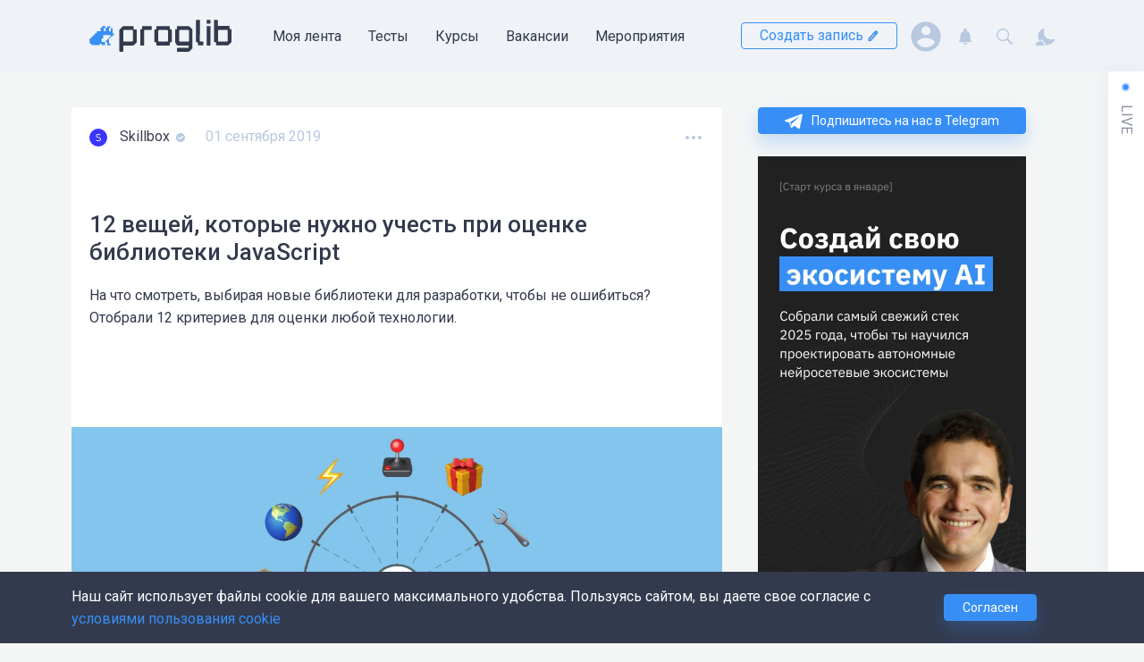

--- FILE ---
content_type: text/html; charset=UTF-8
request_url: https://proglib.io/p/12-veshchey-kotorye-nuzhno-uchest-pri-ocenke-biblioteki-javascript
body_size: 102374
content:




<!DOCTYPE html>
<html lang="ru" >

  <head>
    <meta charset="utf-8" />
    <meta name="viewport" content="width=device-width,minimum-scale=1,initial-scale=1">
    <meta http-equiv="X-UA-Compatible" content="ie=edge">

        <meta name="theme-color" content="#ffffff">

    <script>window.yaContextCb = window.yaContextCb || []</script>
    <script src="https://yandex.ru/ads/system/context.js" async></script>


          <meta name="centrifugo-url" content="wss://proglib.io/centrifugo/connection/websocket">
      <meta name="centrifugo-user" content="">
      <meta name="centrifugo-token" content="eyJ0eXAiOiJKV1QiLCJhbGciOiJIUzI1NiJ9.eyJzdWIiOiIiLCJleHAiOjE3NjkwMTI3MzF9.9lXTvTM7dgufT_Cr-NQoIvuymY2W4pdfZEHD8eTS6Ds">
    
          	
			
		<title>12 вещей, которые нужно учесть при оценке библиотеки JavaScript</title>
	<meta name="description" content="На что смотреть, выбирая новые библиотеки для разработки, чтобы не ошибиться? Отобрали 12 критериев для оценки любой технологии."/>
	<meta name="keywords" content="JavaScript"/>

		<meta property="og:locale" content="ru_RU">
	<meta property="og:type" content="website"/>
	<meta property="og:url" content="https://proglib.io/p/12-veshchey-kotorye-nuzhno-uchest-pri-ocenke-biblioteki-javascript"/>
	<meta property="og:site_name" content="Библиотека программиста">
	<meta property="og:title" content="12 вещей, которые нужно учесть при оценке библиотеки JavaScript"/>
	<meta property="og:description" content="На что смотреть, выбирая новые библиотеки для разработки, чтобы не ошибиться? Отобрали 12 критериев для оценки любой технологии."/>
	<meta property="og:updated_time" content=""/>
	<meta property="og:image" content="https://media.proglib.io/posts/2019/09/01/c6e7a205c25e9443c31583474692bbaf.png"/>

		<meta name="twitter:card" content="summary"/>
	<meta name="twitter:title" content="12 вещей, которые нужно учесть при оценке библиотеки JavaScript"/>
	<meta name="twitter:description" content="На что смотреть, выбирая новые библиотеки для разработки, чтобы не ошибиться? Отобрали 12 критериев для оценки любой технологии."/>

		<meta itemprop="name" content="12 вещей, которые нужно учесть при оценке библиотеки JavaScript">
	<meta itemprop="description" content="На что смотреть, выбирая новые библиотеки для разработки, чтобы не ошибиться? Отобрали 12 критериев для оценки любой технологии.">

	<meta name="robots" content="max-image-preview:large">

	
			<link rel="amphtml" href="/p/12-veshchey-kotorye-nuzhno-uchest-pri-ocenke-biblioteki-javascript/amp/">
	

    
          	<link rel="apple-touch-icon" sizes="180x180" href="https://static.proglib.io/favicon/apple-touch-icon.png">
	<link rel="icon" type="image/png" sizes="32x32" href="https://static.proglib.io/favicon/favicon-32x32.png">
	<link rel="icon" type="image/png" sizes="16x16" href="https://static.proglib.io/favicon/favicon-16x16.png">
	<link rel="manifest" href="https://static.proglib.io/favicon/site.webmanifest">
	<link rel="mask-icon" href="https://static.proglib.io/favicon/safari-pinned-tab.svg" color="#5bbad5">
	<link rel="shortcut icon" href="https://static.proglib.io/favicon/favicon.ico">
	<meta name="msapplication-TileColor" content="#da532c">
	<meta name="msapplication-config" content="https://static.proglib.io/favicon/browserconfig.xml">
	<meta name="theme-color" content="#ffffff">

    
    <meta name="yandex-verification" content="f2bd6cbab1d712ed"/>
    
    <meta name="verify-admitad" content="84fc729238" />

        <link rel="stylesheet" href="https://static.proglib.io/assets/service.min.css?master-b23aba33" />
    <link rel="stylesheet" href="https://static.proglib.io/assets/main.min.css?master-b23aba33" />

                <style>
        :root.dark {
          --page-bg: #1e222d;
          --header-bg: #121212;
          --footer-bg: #121212;
          
          --block-bg: #333a4d;
          --text-color: #fff;
          --accent-color: #378FF6;
          --black-color: #b6c7dd;
          --light-block-bg: #434a5d;
          --vs-text-color: #000;
          --block-shadow-color: #171719;
          --block-hover-color: #737aad;

          --my-proglib-bg: var(--page-bg);
          --profile-sidebar-bg: var(--block-bg);

          --button-bg: var(--accent-color);
          --button-white-bg: var(--header-bg);

          --card-pinned-bg: #343f6d;

          --live-bg: #31384a;
          --live-block-shadow: none;

          --modal-bg: var(--page-bg);
          --dropdown-bg: var(--page-bg);
          --toast-bg: var(--page-bg);

          --light-border-color: #8990a3;

          --window-bg: #333a4d;
          --window-second-bg: #2a3040;
          --window-border-color: #121212;

          --mac-window-bg: #36363f;
          --mac-window-border: #121214;
          --mac-window-header: var(--page-bg);
          --mac-window-shadow-color: #121214;

          --alert-primary-bg: rgba(30, 34, 45, .6);
          --alert-primary-color: #fff;
          --smart-editor-color: #f0f0f0;

          --alert-warning-color: #FFBE71;
          --alert-warning-bg: rgba(255, 190, 113, 0.2);
          --search-hover-color: var(--page-bg);

          --btn-light-hover: rgba(255, 255, 255, .1);

          --ui-border-hover: #7f7f7f;
          --ui-background-disabled: rgb(41, 48, 67);
        }

        .dark ::selection {
          background: var(--page-bg);
        }

        .dark textarea,
        .dark input {
            background: transparent;
        }

        .dark .bg_dark {
          background: var(--footer-bg);
        }

        .dark .sheet-header__logo path:not(.frog-path) {
            fill: #dae8fa;
        }

        .dark .dropdown-shown:after {
          background-image: url("data:image/svg+xml,%3Csvg xmlns='http://www.w3.org/2000/svg' fill='%231e222d' viewBox='0 0 22 21'%3E%3Cpath d='M0.968245 11.9941C-1.11305 9.76154 0.382772 5.98201 3.34762 5.98203C4.46469 5.98204 5.50784 5.39177 6.12747 4.40905L7.74691 1.84064C9.29433 -0.613546 12.7052 -0.613546 14.2526 1.84064L15.8719 4.4089C16.4916 5.39171 17.5349 5.98204 18.652 5.98204C21.6172 5.98204 23.1132 9.76204 21.0316 11.9948L13.7842 19.7683C12.253 21.4106 9.74691 21.4106 8.2158 19.7682L0.968245 11.9941Z' /%3E%3C/svg%3E");
        }

        .dark .sheet-header .with-dropdown--black.dropdown-shown::after {
          background-image: url("data:image/svg+xml,%3Csvg xmlns='http://www.w3.org/2000/svg' fill='%231e222d' viewBox='0 0 22 21'%3E%3Cpath d='M0.968245 11.9941C-1.11305 9.76154 0.382772 5.98201 3.34762 5.98203C4.46469 5.98204 5.50784 5.39177 6.12747 4.40905L7.74691 1.84064C9.29433 -0.613546 12.7052 -0.613546 14.2526 1.84064L15.8719 4.4089C16.4916 5.39171 17.5349 5.98204 18.652 5.98204C21.6172 5.98204 23.1132 9.76204 21.0316 11.9948L13.7842 19.7683C12.253 21.4106 9.74691 21.4106 8.2158 19.7682L0.968245 11.9941Z' /%3E%3C/svg%3E");
        }
      </style>
    
        <script src="https://static.proglib.io/assets/service.min.js?master-b23aba33"></script>

        <script>      window.mediaDomainUrl = "https://media.proglib.io";
      window.firebaseSWUrl = "https://static.proglib.io/assets/firebase-messaging-sw.js?master-b23aba33";
    </script>

          		
					<script>
			(function (i, s, o, g, r, a, m) {
				i['GoogleAnalyticsObject'] = r;
				i[r] = i[r] || function () {
					(i[r].q = i[r].q || []).push(arguments)
				},
					i[r].l = 1 * new Date();
				a = s.createElement(o),
					m = s.getElementsByTagName(o)[0];
				a.async = 1;
				a.src = g;
				m.parentNode.insertBefore(a, m)
			})(window, document, 'script', 'https://www.google-analytics.com/analytics.js', 'ga');

			ga('create', 'UA-50765579-2', 'auto');
			ga('send', 'pageview');
		</script>

				<script>(function(w,d,s,l,i){w[l]=w[l]||[];w[l].push({'gtm.start':
		new Date().getTime(),event:'gtm.js'});var f=d.getElementsByTagName(s)[0],
		j=d.createElement(s),dl=l!='dataLayer'?'&l='+l:'';j.async=true;j.src=
		'https://www.googletagmanager.com/gtm.js?id='+i+dl;f.parentNode.insertBefore(j,f);
		})(window,document,'script','dataLayer','GTM-KH2JM4B');</script>

				<script type="text/javascript" >
			(function(m,e,t,r,i,k,a){m[i]=m[i]||function(){(m[i].a=m[i].a||[]).push(arguments)};
				m[i].l=1*new Date();k=e.createElement(t),a=e.getElementsByTagName(t)[0],k.async=1,k.src=r,a.parentNode.insertBefore(k,a)})
				(window, document, "script", "https://cdn.jsdelivr.net/npm/yandex-metrica-watch/tag.js", "ym");

				ym(41484404, "init", {
					clickmap:true,
					trackLinks:true,
					accurateTrackBounce:true,
					webvisor:true
				});
		</script>
		<noscript><div><img src="https://mc.yandex.ru/watch/41484404" style="position:absolute; left:-9999px;" alt=""/></div></noscript>
		
				<script type="text/javascript">
			var _tmr = window._tmr || (window._tmr = []);
			_tmr.push({id: "3237299", type: "pageView", start: (new Date()).getTime()});
			(function (d, w, id) {
				if (d.getElementById(id)) return;
				var ts = d.createElement("script"); ts.type = "text/javascript"; ts.async = true; ts.id = id;
				ts.src = "https://top-fwz1.mail.ru/js/code.js";
				var f = function () {var s = d.getElementsByTagName("script")[0]; s.parentNode.insertBefore(ts, s);};
				if (w.opera == "[object Opera]") { d.addEventListener("DOMContentLoaded", f, false); } else { f(); }
			})(document, window, "topmailru-code");
		</script>
		<noscript>
			<div>
			<img src="https://top-fwz1.mail.ru/counter?id=3237299;js=na" style="border:0;position:absolute;left:-9999px;" alt="Top.Mail.Ru" />
			</div>
		</noscript>

				<script>
			!function(f,b,e,v,n,t,s)
			{if(f.fbq)return;n=f.fbq=function(){n.callMethod?
			n.callMethod.apply(n,arguments):n.queue.push(arguments)};
			if(!f._fbq)f._fbq=n;n.push=n;n.loaded=!0;n.version='2.0';
			n.queue=[];t=b.createElement(e);t.async=!0;
			t.src=v;s=b.getElementsByTagName(e)[0];
			s.parentNode.insertBefore(t,s)}(window, document,'script',
			'https://connect.facebook.net/en_US/fbevents.js');
			fbq('init', '475176433864182');
			fbq('track', 'PageView');
		</script>
		<noscript><img height="1" width="1" style="display:none"
		src="https://www.facebook.com/tr?id=475176433864182&ev=PageView&noscript=1"
		/></noscript>
			

    
          <link rel="stylesheet" href="https://static.proglib.io/assets/entity/post.entity.min.css?master-b23aba33">

      <link rel="stylesheet" href="https://static.proglib.io/assets/service/comments.service.min.css?master-b23aba33" />
  
  <link rel="stylesheet" href="https://static.proglib.io/assets/service/highlight.service.min.css?master-b23aba33" />
                    </head>

  <body class="base-layout theme--base entity-page entity-page--post post-page has-live live-closed has-sidebar has-header-info">
        <noscript><iframe src="https://www.googletagmanager.com/ns.html?id=GTM-KH2JM4B"
    height="0" width="0" style="display:none;visibility:hidden"></iframe></noscript>
                      
    <div class="basis sheet">
              <div class="flex align-center info-block-container">
                  
    <div data-config-item="timeout=1000,viewToken=84eb86141125dc9d038651cf.t4bFb4MHF67UCQvgIcQScB1_jPJ-LaICU0BXAqAVImg.wfK_Qs5qJ5rnfXiRSKdAOV4e9ssJWe9qGSUvZJVfZiXj4qYl-z5OxIFOZA,clickToken=a614cec32.KMdhH6P17Tdchi9ST_fXtJFGYgZgLphD2ChKpLt87z0.Z_MbTM6d200Wxx8fFYaA2_YhLGokY_cP6x8N7-k9qllrsw9Vk4ejfiq2ag,position=header">
        <form action="/post/info" method="POST">
            <input type="text" name="position" value="header" hidden>
            <input type="text" name="token" value="9f3afc8f9fb.ijmHTIfmta3a1j3BY-d5spvfpX6-CPlXB9VIrQplZCo.6XDNdcKQhJ7q4UixGp0S59eL1Q_JOIwAYbMOmkUIKVP7b_0u4qLX5p-3Xg" hidden>
                    </form>
        <a rel="noopener noreferrer nofollow" target="_blank" class="info-block loading d-block no-link info-block--header">
            <div class="flex align-end info-block__close">
                <div class="round-btn" data-close-btn>
                    <div class="round-btn__content flex">
                        <svg width="12px" height="12px">
                            <use href="#close-icon" xlink:href="#close-icon">
                        </svg>
                    </div>
                    <div class="round-btn__hover">
                    </div>
                </div>
            </div>
            <div class="info-block__content flex">
                <figure class="info-block__figure mr-4">
                    <div class="info-block__figure-placeholder fs-secondary">
                        <span class="secondary-color">
                            <svg width="24px" height="24px">
                                <use href="#image-placeholder-icon" xlink:href="#image-placeholder-icon">
                            </svg>
                        </span>
                    </div>
                    <img>
                </figure>
                <div class="flex direction-column align-between info-block__content-right">
                    <h2 class="info-block__header banner-placeholder"></h2>
                    <p class="mv-2 info-block__text banner-placeholder"></p>
                    <div class="flex">
                        <div class="info-block__btn fs-secondary banner-placeholder btn"></div>
                    </div>
                </div>
            </div>
        </a>
    </div>

        </div>
            
      <!--AdFox START-->
      <!--theasder-->
      <!--Площадка: Библиотека программиста / Desktop / Billboard_Top-->
      <!--Категория: <не задана>-->
      <!--Тип баннера: Billboards-->
      <div id="adfox_170532878076561749"></div>
      <script>
        window.yaContextCb.push(()=>{
          Ya.adfoxCode.createAdaptive({
            ownerId: 280242,
            containerId: 'adfox_170532878076561749',
            params: {
              p1: 'cdqrs',
              p2: 'ggzq'
            }
          }, ['desktop', 'tablet'], {
            tabletWidth: 830,
            phoneWidth: 480,
            isAutoReloads: false
          })
        })
      </script>

      <!--AdFox START-->
      <!--theasder-->
      <!--Площадка: Библиотека программиста / Mobile / Mobile_Top-->
      <!--Категория: <не задана>-->
      <!--Тип баннера: Mobile-->
      <div id="adfox_17054146415641044"></div>
      <script>
        window.yaContextCb.push(()=>{
          Ya.adfoxCode.createAdaptive({
            ownerId: 280242,
            containerId: 'adfox_17054146415641044',
            params: {
              p1: 'cdqsf',
              p2: 'ggzt'
            }
          }, ['phone'], {
            tabletWidth: 830,
            phoneWidth: 480,
            isAutoReloads: false
          })
        })
      </script>

            <header class="sheet__header sheet-header sheet-header--info">

        <div class="flex">
          <div class="basis__h-offset basis__h-offset--left"></div>

          <div class="basis__h-content">
            






<nav class="container h-100">

    <div class="sheet-header__wrapper flex align-between h-100">
                <form class="search-form search-form--header" id="search-form-header" action="/search">
            <div class="search-form__field">
                <input class="input input-block" name="q" placeholder="Искать..." type="text"
                    data-action="/search/fetch">
            </div>
            <div class="search-form__results" data-results>

            </div>
        </form>

        <script>
            function openSearchForm() {
                let form = document.getElementById('search-form-header');
                form.classList.remove('opened');
                setTimeout(function() {
                    form.classList.add('opened');
                    form.querySelector("input").focus();
                }, 0);
            }
        </script>

                <div class="sheet-header__site-menu flex">

                        <a class="sheet-header__logo flex valign-center" href="/">
                                <svg width="160" height="40" viewBox="0 0 160 40" fill="none" xmlns="http://www.w3.org/2000/svg">
    <g class="mobile-hide">
        <g id="logo-prog-paths" class="logo-group">
            <path d="M52.7996 27.5003L49.6996 30.6003C49.4996 30.8003 49.1996 30.9003 48.9996 30.9003H38.4996C38.1996 30.9003 37.8996 31.2003 37.8996 31.5003V37.3003C37.8996 37.6003 37.5996 37.9003 37.2996 37.9003H34.1996C33.8996 37.9003 33.5996 37.6003 33.5996 37.3003V13.6003C33.5996 13.3003 33.6996 13.1003 33.8996 12.9003L35.5996 11.2003L37.1996 9.60029C37.3996 9.40029 37.6996 9.30029 37.8996 9.30029H48.8996C49.1996 9.30029 49.4996 9.60029 49.4996 9.90029V12.3003C49.4996 12.6003 49.7996 12.9003 50.0996 12.9003H52.4996C52.7996 12.9003 53.0996 13.2003 53.0996 13.5003V26.8003C53.0996 27.0003 52.9996 27.3003 52.7996 27.5003ZM48.6996 25.5003V14.5003C48.6996 13.9003 48.1996 13.5003 47.6996 13.5003H38.8996C38.2996 13.5003 37.8996 14.0003 37.8996 14.5003V25.5003C37.8996 26.1003 38.3996 26.5003 38.8996 26.5003H47.6996C48.2996 26.6003 48.6996 26.1003 48.6996 25.5003Z" fill="#333A4D"/>
            <path d="M59.6994 9.2002H68.9994C69.3994 9.2002 69.7994 9.6002 69.7994 10.0002V13.0002C69.7994 13.3002 69.4994 13.6002 69.1994 13.6002H61.7994C61.4994 13.6002 61.1994 13.9002 61.1994 14.2002V30.3002C61.1994 30.6002 60.8994 30.9002 60.5994 30.9002H57.4994C57.1994 30.9002 56.8994 30.6002 56.8994 30.3002V13.4002C56.8994 13.1002 57.1994 12.8002 57.4994 12.8002H58.4994C58.7994 12.8002 59.0994 12.5002 59.0994 12.2002V9.8002C59.0994 9.5002 59.3994 9.2002 59.6994 9.2002Z" fill="#333A4D"/>
            <path d="M91.5998 27.3003H90.6998C90.3998 27.3003 90.0998 27.6003 90.0998 27.9003V30.3003C90.0998 30.6003 89.7998 30.9003 89.4998 30.9003H75.4998C75.1998 30.9003 74.8998 30.6003 74.8998 30.3003V27.9003C74.8998 27.6003 74.5998 27.3003 74.2998 27.3003H73.3998C73.0998 27.3003 72.7998 27.0003 72.7998 26.7003V13.5003C72.7998 13.2003 73.0998 12.9003 73.3998 12.9003H74.2998C74.5998 12.9003 74.8998 12.6003 74.8998 12.3003V9.90029C74.8998 9.60029 75.1998 9.30029 75.4998 9.30029H89.4998C89.7998 9.30029 90.0998 9.60029 90.0998 9.90029V12.3003C90.0998 12.6003 90.3998 12.9003 90.6998 12.9003H91.5998C91.8998 12.9003 92.1998 13.2003 92.1998 13.5003V26.7003C92.1998 27.1003 91.8998 27.3003 91.5998 27.3003ZM87.8998 25.6003V14.6003C87.8998 14.0003 87.3998 13.6003 86.8998 13.6003H78.0998C77.4998 13.6003 77.0998 14.1003 77.0998 14.6003V25.6003C77.0998 26.2003 77.5998 26.6003 78.0998 26.6003H86.8998C87.3998 26.6003 87.8998 26.1003 87.8998 25.6003Z" fill="#333A4D"/>
            <path d="M115.199 34.1002L111.599 37.7002C111.499 37.8002 111.299 37.9002 111.199 37.9002H98.6994C98.3994 37.9002 98.0994 37.6002 98.0994 37.3002V34.2002C98.0994 33.9002 98.3994 33.6002 98.6994 33.6002H110.499C110.799 33.6002 111.099 33.3002 111.099 33.0002V31.5002C111.099 31.2002 110.799 30.9002 110.499 30.9002H98.4994C98.2994 30.9002 98.0994 30.8002 97.9994 30.6002L95.9994 27.4002C95.8994 27.3002 95.8994 27.2002 95.8994 27.1002V13.4002C95.8994 13.1002 96.1994 12.8002 96.4994 12.8002H97.3994C97.6994 12.8002 97.9994 12.5002 97.9994 12.2002V9.8002C97.9994 9.5002 98.2994 9.2002 98.5994 9.2002H111.099C111.299 9.2002 111.399 9.3002 111.499 9.4002L115.099 12.6002C115.199 12.7002 115.299 12.9002 115.299 13.1002V33.6002C115.399 33.8002 115.299 34.0002 115.199 34.1002ZM111.399 26.0002V14.2002C111.399 13.9002 111.099 13.6002 110.799 13.6002H101.199C100.899 13.6002 100.599 13.9002 100.599 14.2002V26.0002C100.599 26.3002 100.899 26.6002 101.199 26.6002H110.799C111.199 26.6002 111.399 26.3002 111.399 26.0002Z" fill="#333A4D"/>
        </g>

        <g id="logo-lib-paths" class="logo-group">
            <path d="M158.8 27.4002L155.5 30.6002C155.4 30.7002 155.2 30.8002 155.1 30.8002H142.3C142 30.8002 141.7 30.5002 141.7 30.2002V27.8002C141.7 27.5002 141.4 27.2002 141.1 27.2002H140.1C139.8 27.2002 139.5 26.9002 139.5 26.6002V2.8002C139.5 2.5002 139.8 2.2002 140.1 2.2002H143.2C143.5 2.2002 143.8 2.5002 143.8 2.8002V8.5002C143.8 8.8002 144.1 9.1002 144.4 9.1002H156.2C156.5 9.1002 156.8 9.4002 156.8 9.7002V12.0002C156.8 12.3002 157.1 12.6002 157.4 12.6002H158.4C158.7 12.6002 159 12.9002 159 13.2002V26.9002C159 27.2002 158.9 27.3002 158.8 27.4002ZM154.7 25.9002V14.2002C154.7 13.9002 154.4 13.6002 154.1 13.6002H144.5C144.2 13.6002 143.9 13.9002 143.9 14.2002V26.0002C143.9 26.3002 144.2 26.6002 144.5 26.6002H154.1C154.4 26.5002 154.7 26.3002 154.7 25.9002Z" fill="#333A4D"/>
            <path d="M135.1 6.5002H131.6C131.4 6.5002 131.2 6.3002 131.2 6.1002V2.6002C131.2 2.4002 131.4 2.2002 131.6 2.2002H135.1C135.3 2.2002 135.5 2.4002 135.5 2.6002V6.1002C135.5 6.3002 135.3 6.5002 135.1 6.5002ZM135.1 30.9002H131.6C131.4 30.9002 131.2 30.7002 131.2 30.5002V9.6002C131.2 9.4002 131.4 9.2002 131.6 9.2002H135.1C135.3 9.2002 135.5 9.4002 135.5 9.6002V30.5002C135.5 30.7002 135.3 30.9002 135.1 30.9002Z" fill="#333A4D"/>
            <path d="M127.5 27.1002V30.2002C127.5 30.5002 127.2 30.8002 126.9 30.8002H122C121.7 30.8002 121.4 30.5002 121.4 30.2002V27.9002C121.4 27.6002 121.1 27.3002 120.8 27.3002H119.9C119.6 27.3002 119.3 27.0002 119.3 26.7002V2.8002C119.3 2.5002 119.6 2.2002 119.9 2.2002H123.1C123.4 2.2002 123.7 2.5002 123.7 2.8002L123.6 25.9002C123.6 26.2002 123.9 26.5002 124.2 26.5002H127C127.2 26.5002 127.5 26.8002 127.5 27.1002Z" fill="#333A4D"/>
        </g>
        
        <g id="logo-frog-paths" class="logo-group">
            <path class="frog-path" d="M24.0998 21.0003H25.7998C25.8998 21.0003 25.8998 20.9003 25.8998 20.9003V19.4003C25.8998 19.3003 25.9998 19.3003 25.9998 19.3003H27.5998C27.6998 19.3003 27.6998 19.2003 27.6998 19.2003V17.5003C27.6998 17.4003 27.5998 17.4003 27.5998 17.4003H26.0998C25.9998 17.4003 25.9998 17.3003 25.9998 17.3003V11.7003C25.9998 11.6003 25.8998 11.6003 25.8998 11.6003H23.9998C23.8998 11.6003 23.8998 11.7003 23.8998 11.7003V15.0003C23.8998 15.1003 23.7998 15.1003 23.7998 15.1003H22.1998C22.0998 15.1003 22.0998 15.0003 22.0998 15.0003V11.4003C22.0998 11.3003 22.1998 11.3003 22.1998 11.3003H23.4998C23.5998 11.3003 23.5998 11.2003 23.5998 11.2003V9.50029C23.5998 9.40029 23.4998 9.40029 23.4998 9.40029H20.1998C20.0998 9.40029 20.0998 9.50029 20.0998 9.50029V11.0003C20.0998 11.1003 19.9998 11.1003 19.9998 11.1003H18.2998C18.1998 11.1003 18.1998 11.2003 18.1998 11.2003V15.0003C18.1998 15.1003 18.0998 15.1003 18.0998 15.1003H16.3998C16.2998 15.1003 16.2998 15.0003 16.2998 15.0003V11.4003C16.2998 11.3003 16.3998 11.3003 16.3998 11.3003H17.7998C17.8998 11.3003 17.8998 11.2003 17.8998 11.2003V9.40029C17.8998 9.30029 17.7998 9.30029 17.7998 9.30029H14.3998C14.2998 9.30029 14.2998 9.40029 14.2998 9.40029V10.9003C14.2998 11.0003 14.1998 11.0003 14.1998 11.0003H12.4998C12.3998 11.0003 12.3998 11.1003 12.3998 11.1003V15.0003C12.3998 15.1003 12.2998 15.1003 12.2998 15.1003H8.2998C8.1998 15.1003 8.1998 15.2003 8.1998 15.2003V16.8003C8.0998 16.9003 8.0998 17.0003 7.9998 17.0003H6.2998C6.1998 17.0003 6.1998 17.1003 6.1998 17.1003V18.9003C6.1998 19.0003 6.0998 19.0003 6.0998 19.0003H4.3998C4.2998 19.0003 4.2998 19.1003 4.2998 19.1003V21.0003C4.2998 21.1003 4.1998 21.1003 4.1998 21.1003H2.3998C2.2998 21.1003 2.2998 21.2003 2.2998 21.2003V22.8003C2.2998 23.0003 2.1998 23.0003 2.1998 23.0003H0.399805C0.299805 23.0003 0.299805 23.1003 0.299805 23.1003V28.7003C0.299805 28.8003 0.399805 28.8003 0.399805 28.8003H2.0998C2.1998 28.8003 2.1998 28.9003 2.1998 28.9003V30.3003C2.1998 30.4003 2.2998 30.4003 2.2998 30.4003H11.6998C11.7998 30.4003 11.7998 30.3003 11.7998 30.3003V29.0003C11.7998 28.9003 11.8998 28.9003 11.8998 28.9003H13.6998C13.7998 28.9003 13.7998 29.0003 13.7998 29.0003V30.5003C13.7998 30.6003 13.8998 30.6003 13.8998 30.6003H17.3998C17.4998 30.6003 17.4998 30.5003 17.4998 30.5003V27.0003C17.4998 26.9003 17.3998 26.9003 17.3998 26.9003H13.8998C13.7998 26.9003 13.7998 26.8003 13.7998 26.8003V23.2003C13.7998 23.1003 13.8998 23.1003 13.8998 23.1003H15.4998C15.5998 23.1003 15.5998 23.0003 15.5998 23.0003V19.4003C15.5998 19.3003 15.6998 19.3003 15.6998 19.3003H23.5998C23.6998 19.3003 23.6998 19.4003 23.6998 19.4003V20.9003C23.8998 20.9003 23.9998 21.0003 24.0998 21.0003Z" fill="#378FF6"/>
            <path class="frog-path" d="M21.8998 28.4004C21.8998 28.7004 22.0998 28.9004 22.3998 28.9004H23.6998C23.7998 28.9004 23.7998 29.0004 23.7998 29.0004V30.6004C23.7998 30.7004 23.6998 30.7004 23.6998 30.7004H20.1998C20.0998 30.7004 20.0998 30.6004 20.0998 30.6004V27.3004C20.0998 27.2004 19.9998 27.2004 19.9998 27.2004H18.3998C18.2998 27.2004 18.2998 27.1004 18.2998 27.1004V25.4004C18.2998 25.3004 18.3998 25.3004 18.3998 25.3004H19.9998C20.0998 25.3004 20.0998 25.2004 20.0998 25.2004V23.5004C20.0998 23.4004 20.1998 23.4004 20.1998 23.4004C20.4998 23.4004 21.3998 23.4004 21.7998 23.4004C21.8998 23.4004 21.8998 23.5004 21.8998 23.5004C21.8998 24.0004 21.8998 27.2004 21.8998 28.4004Z" fill="#378FF6"/>
            <path class="frog-path" d="M22.0996 21.3002V22.7002C22.0996 22.8002 22.1996 22.8002 22.1996 22.8002H23.5996C23.6996 22.8002 23.6996 22.7002 23.6996 22.7002V21.3002C23.6996 21.2002 23.5996 21.2002 23.5996 21.2002H22.1996L22.0996 21.3002Z" fill="#378FF6"/>
        </g>
    </g>

    <g class="mobile-show">
        <path d="M19.8591 31.1977V32.4151C19.8591 32.4847 19.7894 32.5542 19.7197 32.5542H18.4655C18.3958 32.5542 18.3262 32.4847 18.3262 32.4151V31.1977C18.3262 31.1282 18.3958 31.0586 18.4655 31.0586H19.6849C19.7894 31.0934 19.8591 31.1282 19.8591 31.1977Z" fill="#378FF6"/>
        <path d="M18.988 37.4948H20.2074C20.2771 37.4948 20.3467 37.5643 20.3467 37.6339V39.3035C20.3467 39.373 20.2771 39.4426 20.2074 39.4426H17.49C17.4203 39.4426 17.3506 39.373 17.3506 39.3035V36.4165C17.3506 36.3469 17.2809 36.2774 17.2112 36.2774H15.9919C15.9222 36.2774 15.8525 36.2078 15.8525 36.1382V34.9209C15.8525 34.8513 15.9222 34.7817 15.9919 34.7817H17.2112C17.2809 34.7817 17.3506 34.7122 17.3506 34.6426V33.1469C17.3506 33.0774 17.4203 33.0078 17.49 33.0078H18.7442C18.8138 33.0078 18.8835 33.0774 18.8835 33.1469V37.3556C18.8487 37.46 18.9183 37.4948 18.988 37.4948Z" fill="#378FF6"/>
        <path d="M23.1337 28.0686V29.4251C23.1337 29.4947 23.064 29.5642 22.9944 29.5642H21.775C21.7053 29.5642 21.6356 29.6338 21.6356 29.7034V30.7816C21.6356 30.8512 21.566 30.9208 21.4963 30.9208H20.2421C20.1724 30.9208 20.1027 30.8512 20.1027 30.7816V30.1556C20.1027 30.086 20.0331 30.0164 19.9634 30.0164H13.5879C13.5182 30.0164 13.4486 30.086 13.4486 30.1556V32.7642C13.4486 32.799 13.4486 32.9034 13.3789 32.9034H12.0898C12.0202 32.9034 11.9505 32.9729 11.9505 33.0425V36.3816C11.9505 36.4512 12.0202 36.5208 12.0898 36.5208H14.8073C14.8769 36.5208 14.9466 36.5903 14.9466 36.6599V39.3729C14.9466 39.4425 14.8769 39.5121 14.8073 39.5121H12.055C11.9853 39.5121 11.9156 39.4425 11.9156 39.3729V38.2599C11.9156 38.1903 11.846 38.1208 11.7763 38.1208H10.5569C10.4873 38.1208 10.4176 38.1903 10.4176 38.2599V39.3729C10.4176 39.4425 10.3479 39.5121 10.2782 39.5121H1.60339C1.53371 39.5121 1.46403 39.4425 1.46403 39.3729V38.7121C1.46403 38.6425 1.39436 38.5729 1.32468 38.5729H0.871777C0.802099 38.5729 0.732422 38.5034 0.732422 38.4338V34.2947C0.732422 34.2251 0.802099 34.1556 0.871777 34.1556H1.46403C1.53371 34.1556 1.60339 34.086 1.60339 34.0164V32.7642C1.60339 32.6947 1.67307 32.6251 1.74274 32.6251H2.9621C3.03178 32.6251 3.10145 32.5556 3.10145 32.486V31.2686C3.10145 31.199 3.17113 31.1295 3.24081 31.1295H4.46016C4.52984 31.1295 4.59952 31.0599 4.59952 30.9903V29.7382C4.59952 29.6686 4.6692 29.599 4.73887 29.599H5.92339C5.99307 29.599 6.06274 29.5295 6.06274 29.4599V28.2077C6.06274 28.1382 6.13242 28.0686 6.2021 28.0686H7.45629C7.52597 28.0686 7.59565 27.999 7.59565 27.9295V26.7121C7.59565 26.6425 7.66533 26.5729 7.735 26.5729H10.4524C10.5221 26.5729 10.5918 26.5034 10.5918 26.4338V22.8512C10.5918 22.7816 10.6615 22.7121 10.7311 22.7121H12.1247C12.1944 22.7121 12.264 22.6425 12.264 22.5729V21.3208C12.264 21.2512 12.3337 21.1816 12.4034 21.1816H15.2602C15.3298 21.1816 15.3995 21.2512 15.3995 21.3208V22.5729C15.3995 22.6425 15.3298 22.7121 15.2602 22.7121H13.7621C13.6924 22.7121 13.6227 22.7816 13.6227 22.8512V25.9469C13.6227 26.0164 13.6924 26.086 13.7621 26.086H15.7479C15.8176 26.086 15.8873 26.0164 15.8873 25.9469V22.8512C15.8873 22.7816 15.9569 22.7121 16.0266 22.7121H17.1415C17.2111 22.7121 17.2808 22.6425 17.2808 22.5729V21.3208C17.2808 21.2512 17.3505 21.1816 17.4202 21.1816H20.1376C20.2073 21.1816 20.2769 21.2512 20.2769 21.3208V22.5729C20.2769 22.6425 20.2073 22.7121 20.1376 22.7121H19.0227C18.9531 22.7121 18.8834 22.7816 18.8834 22.8512V25.9469C18.8834 26.0164 18.9531 26.086 19.0227 26.086H20.3815C20.4511 26.086 20.5208 26.0164 20.5208 25.9469V23.0599C20.5208 22.9903 20.5905 22.9208 20.6602 22.9208H21.8795C21.9492 22.9208 22.0189 22.9903 22.0189 23.0599V27.8251C22.0189 27.8947 22.0886 27.9643 22.1582 27.9643H23.2382C23.0989 27.9643 23.1337 27.999 23.1337 28.0686Z" fill="#378FF6"/>
        <path d="M33.5155 37.0421V39.0247C33.5155 39.2334 33.3413 39.4073 33.1323 39.4073H29.9968C29.7878 39.4073 29.6136 39.2334 29.6136 39.0247V37.529C29.6136 37.3203 29.4742 37.1116 29.2304 37.1116H28.6381C28.4291 37.1116 28.2549 36.9725 28.2549 36.7638V21.7029C28.2549 21.4942 28.4291 21.3203 28.6381 21.3203H30.6239C30.833 21.3203 31.0071 21.4942 31.0071 21.7029V36.2421C31.0071 36.4507 31.1813 36.6247 31.3904 36.6247H33.1323C33.3413 36.6594 33.5155 36.8334 33.5155 37.0421Z" fill="#383F50"/>
        <path d="M38.4625 24.0337H36.198C36.0586 24.0337 35.9541 23.9294 35.9541 23.7902V21.5989C35.9541 21.4598 36.0586 21.3555 36.198 21.3555H38.4625C38.6018 21.3555 38.7412 21.4598 38.7412 21.5989V23.7902C38.7064 23.9294 38.6018 24.0337 38.4625 24.0337Z" fill="#383F50"/>
        <path d="M38.4625 39.4075H36.198C36.0586 39.4075 35.9541 39.3031 35.9541 39.164V25.9466C35.9541 25.8075 36.0586 25.7031 36.198 25.7031H38.4625C38.6018 25.7031 38.7412 25.8075 38.7412 25.9466V39.164C38.7064 39.3031 38.6018 39.4075 38.4625 39.4075Z" fill="#383F50"/>
        <path d="M53.4436 37.112L51.2836 39.2685C51.2139 39.3381 51.1094 39.3729 51.0049 39.3729H42.8874C42.6784 39.3729 42.5042 39.2337 42.5042 39.025V37.4598C42.5042 37.2511 42.3997 37.112 42.0862 37.112H41.5287C41.3197 37.112 41.1455 36.9381 41.1455 36.7294V21.7381C41.1455 21.5294 41.3197 21.3555 41.5287 21.3555H43.5145C43.7236 21.3555 43.8978 21.5294 43.8978 21.7381V25.3207C43.8978 25.5294 44.072 25.7033 44.281 25.7033H51.7713C51.9803 25.7033 52.1545 25.8424 52.1545 26.0859V27.5816C52.1545 27.7903 52.3287 27.9989 52.5378 27.9989H53.1649C53.3739 27.9989 53.5133 28.1729 53.5133 28.3816V36.9729C53.5481 37.0076 53.5132 37.0424 53.4436 37.112ZM50.7958 36.1381V28.9381C50.7958 28.6598 50.4823 28.4163 50.0991 28.4163H44.5249C44.2462 28.4163 43.8978 28.7294 43.8978 28.9381V36.1729C43.8978 36.312 44.0023 36.625 44.5249 36.625H50.0991C50.5868 36.6598 50.7958 36.2424 50.7958 36.1381Z" fill="#383F50"/>
        <path d="M12.996 12.2779L11.045 14.2605C10.9405 14.3997 10.7663 14.4344 10.5921 14.4344H3.90306C3.69403 14.4344 3.51984 14.6431 3.51984 14.8518V18.5388C3.51984 18.7475 3.34564 18.9214 3.13661 18.9214H1.1508C0.941772 18.9214 0.767578 18.7475 0.767578 18.5388V3.44314C0.767578 3.26923 0.837256 3.09531 0.941772 2.99097L2.02177 1.9127L2.99726 0.904008C3.13661 0.764878 3.3108 0.695312 3.485 0.695312H11.4282C11.6373 0.695312 11.8114 0.869226 11.8114 1.07792V2.57357C11.8114 2.78227 11.9856 2.95618 12.1947 2.95618H12.7521C12.9611 2.95618 13.1353 3.1301 13.1353 3.33879V11.8257C13.1702 11.9997 13.1353 12.1388 12.996 12.2779ZM10.4179 11.0605V4.06923C10.4179 3.7214 10.1392 3.40836 9.75597 3.40836H4.14693C3.79855 3.40836 3.485 3.7214 3.485 4.06923V11.0257C3.485 11.3736 3.76371 11.6866 4.14693 11.6866H9.75597C10.1044 11.6866 10.4179 11.4084 10.4179 11.0605Z" fill="#383F50"/>
        <path d="M38.3234 12.1392H37.7311C37.5221 12.1392 37.3827 12.3479 37.3827 12.5566V14.0522C37.3827 14.2609 37.1737 14.4 36.9647 14.4H28.046C27.8369 14.4 27.6627 14.2609 27.6627 14.0522V12.5218C27.6627 12.3131 27.5234 12.1392 27.2795 12.1392H26.7221C26.5131 12.1392 26.3389 11.9653 26.3389 11.7566V3.37395C26.3389 3.16525 26.5131 2.95656 26.7221 2.95656H27.2795C27.4885 2.95656 27.6627 2.81743 27.6627 2.60873V1.11308C27.6627 0.904382 27.8369 0.730469 28.046 0.730469H36.9995C37.2085 0.730469 37.3827 0.904382 37.3827 1.11308V2.64351C37.3827 2.85221 37.5569 3.02612 37.766 3.02612H38.3582C38.5673 3.02612 38.7414 3.20003 38.7414 3.44351V11.8609C38.7066 12 38.5324 12.1392 38.3234 12.1392ZM35.9543 11.0609V4.10438C35.9543 3.75656 35.6756 3.44351 35.2924 3.44351H29.7182C29.3698 3.44351 29.0563 3.75656 29.0563 4.10438V11.0609C29.0563 11.4087 29.335 11.687 29.6834 11.687H35.2576C35.6408 11.687 35.9543 11.4087 35.9543 11.0609Z" fill="#383F50"/>
        <path d="M53.4774 16.5218L51.2129 18.7826C51.1432 18.8522 51.0387 18.887 50.9342 18.887H42.9561C42.7471 18.887 42.5381 18.7479 42.5381 18.5392V16.5566C42.5381 16.3479 42.7122 16.1739 42.9213 16.1739H50.4465C50.6555 16.1739 50.8645 16.0348 50.8645 15.8261V14.887C50.8645 14.6783 50.6903 14.4696 50.4813 14.4696H43.4439C43.3045 14.4696 43.2697 14.4696 43.1303 14.3305L41.4581 12.6609C41.3884 12.5913 41.249 12.4522 41.249 12.3131V3.44351C41.249 3.23482 41.4581 3.02612 41.6671 3.02612H42.2942C42.5032 3.02612 42.6077 2.88699 42.6077 2.67829V1.11308C42.6077 0.904382 42.7122 0.730469 42.9213 0.730469H51.2129C51.3174 0.730469 51.3871 0.730469 51.4568 0.800034L53.5471 2.88699C53.6516 2.99134 53.6516 3.09569 53.6516 3.23482V16.3131C53.5471 16.3826 53.5471 16.4522 53.4774 16.5218ZM50.7948 11.3392V3.79134C50.7948 3.58264 50.6206 3.40873 50.4116 3.40873H44.3497C44.1406 3.40873 43.9316 3.54786 43.9316 3.79134V11.3392C43.9316 11.5479 44.1058 11.687 44.3148 11.687H50.4116C50.6206 11.687 50.7948 11.5826 50.7948 11.3392Z" fill="#383F50"/>
        <path d="M17.421 0.695312H23.3784C23.6571 0.695312 23.901 0.938791 23.901 1.21705V3.02575C23.901 3.23444 23.7268 3.40836 23.5178 3.40836H18.7449C18.5358 3.40836 18.3616 3.58227 18.3616 3.79096V14.017C18.3616 14.2257 18.1874 14.3997 17.9784 14.3997H15.9926C15.7836 14.3997 15.6094 14.2257 15.6094 14.017V3.30401C15.6094 3.09531 15.7836 2.9214 15.9926 2.9214H16.6545C16.8636 2.9214 17.0378 2.74749 17.0378 2.50401V1.04314C17.0378 0.834443 17.212 0.695312 17.421 0.695312Z" fill="#383F50"/>
    </g>

</svg>

                
                            </a>

                        <div class="tablet-hide">
                <ul class="site-menu h-100 menu menu--click flex no-list">
                                                                                                                                                                                                
                                                                                        
                            
                            <li class="menu-item "
                                
                                data-new-post-marker>
                                                                    <a href="/" class="menu-item__title"
                                                                                >
                                        <span class="has-new-wrapper">

                                                                                        Моя лента
                                            
                                                                                            <div class="has-new-marker"></div>
                                                                                    </span>
                                    </a>
                                                            </li>
                                                                                                                                                                                                                        
                                                                                        
                            
                            <li class="menu-item "
                                
                                >
                                                                    <a href="/tests/all" class="menu-item__title"
                                                                                >
                                        <span class="has-new-wrapper">

                                                                                        Тесты
                                            
                                                                                    </span>
                                    </a>
                                                            </li>
                                                                                                                                                                                                                                                                    
                                                                                        
                            
                            <li class="menu-item "
                                
                                >
                                                                    <a href="https://proglib.io/w/bb7779f5" class="menu-item__title"
                                        target="_blank"                                        >
                                        <span class="has-new-wrapper">

                                                                                        Курсы
                                            
                                                                                    </span>
                                    </a>
                                                            </li>
                                                                                                                                                                                                                        
                                                                                        
                            
                            <li class="menu-item "
                                
                                >
                                                                    <a href="/vacancies/all" class="menu-item__title"
                                                                                >
                                        <span class="has-new-wrapper">

                                                                                        Вакансии
                                            
                                                                                    </span>
                                    </a>
                                                            </li>
                                                                                                                                                                                                                        
                                                                                        
                            
                            <li class="menu-item "
                                
                                >
                                                                    <a href="/events" class="menu-item__title"
                                                                                >
                                        <span class="has-new-wrapper">

                                                                                        Мероприятия
                                            
                                                                                    </span>
                                    </a>
                                                            </li>
                                                                                                                                                                                                </ul>
            </div>

        </div>
                <div class="sheet-header__user-menu">
            <ul class="user-menu menu menu--click flex h-100 no-list">

                                                        <li class="menu-item menu-item--add  with-dropdown flex valign-center" data-sub-menu>

                        <button class="btn btn-outline outline-accent flex align-center valign-center fs-primary large-hide" type="button">
                            <span class="mr-1">Создать запись</span>
                            <svg width="12" height="12">
                                <use href="#pen-icon" xlink:href="#pen-icon">
                            </svg>
                        </button>

                        <button class="btn btn-circle btn-small btn-accent flex align-center valign-center large-show" type="button">
                            <span class="font-secondary fs-secondary">
                                <svg width="12" height="12">
                                    <use href="#pen-icon" xlink:href="#pen-icon">
                                </svg>
                            </span>
                        </button>
                        
                        <div class="sub-menu tablet-right">
                            <ul class="sub-menu__list">
                                                                                                                                                                                                                                                                                                                                                                                                                
                                        <li class="sub-menu__item">
                                            <a href="javascript:void(0)" class="sub-menu__link flex"
                                                data-auth>
                                                                                                    <span class="icon mr-2">
                                                        <svg width="15px" height="15px">
                                                            <use href="#menu-article-icon" xlink:href="#menu-article-icon">
                                                        </svg>
                                                    </span>
                                                                                                Написать&nbsp;статью
                                            </a>
                                        </li>
                                                                                                                                                                                                                                                                                                                                                                                                                                                    
                                        <li class="sub-menu__item">
                                            <a href="/vacancies/new" class="sub-menu__link flex"
                                                >
                                                                                                    <span class="icon mr-2">
                                                        <svg width="15px" height="15px">
                                                            <use href="#menu-vacancy-icon" xlink:href="#menu-vacancy-icon">
                                                        </svg>
                                                    </span>
                                                                                                Опубликовать&nbsp;вакансию
                                            </a>
                                        </li>
                                                                                                                                                                    </ul>
                        </div>
                    </li>
                
                
                                                    <li class="menu-item menu-item--user menu-item--ico flex valign-center with-dropdown with-dropdown--black"  >

                                                                                <div id="notifications-no-auth" style="display: none">
                                <h3 class="border-b pa-2 fs-secondary" style="margin: -20px -20px 0 -20px">Уведомление</h3>
                                <div class="flex fs-secondary mt-4">
                                <div class="mr-4">
                                    <svg width="60" height="60" viewBox="0 0 60 60" fill="none">
                                    <rect width="60" height="60" fill="#D6F4DC"/>
                                    <circle cx="30.0007" cy="41.7647" r="2.94118" fill="#76DB89"/>
                                    <path d="M26.2069 17.046C26.0322 14.8332 27.7807 12.9412 30.0005 12.9412C32.2202 12.9412 33.9687 14.8332 33.794 17.046L32.5386 32.9485C32.434 34.2728 31.3289 35.2941 30.0005 35.2941C28.672 35.2941 27.5669 34.2728 27.4623 32.9485L26.2069 17.046Z" fill="#76DB89"/>
                                    </svg>
                                </div>
                                <div>
                                    <p>
                                    Зарегистрируйтесь или авторизуйтесь, тогда вы сможете оценивать материалы, оставлять комментарии и создавать записи.
                                    </p>
                                    <div class="flex align-between mt-4">
                                                                                    <div
                                                                                            onclick="window.location.href='/connect/vk'"
                                                                                        >
                                                <figure class="social-square flex align-center valign-center">
                                                    <img src="https://static.proglib.io/img/site/social/vk-fill.png" loading="lazy" alt="Библиотека программиста - лучшие материалы по программированию">
                                                </figure>
                                            </div>
                                                                                    <div
                                                                                            onclick="window.location.href='/connect/facebook'"
                                                                                        >
                                                <figure class="social-square flex align-center valign-center">
                                                    <img src="https://static.proglib.io/img/site/social/fb-fill.png" loading="lazy" alt="Библиотека программиста - лучшие материалы по программированию">
                                                </figure>
                                            </div>
                                                                                    <div
                                                                                            onclick="window.location.href='/connect/google'"
                                                                                        >
                                                <figure class="social-square flex align-center valign-center">
                                                    <img src="https://static.proglib.io/img/site/social/google.png" loading="lazy" alt="Библиотека программиста - лучшие материалы по программированию">
                                                </figure>
                                            </div>
                                                                                    <div
                                                                                            onclick="window.location.href='/connect/github'"
                                                                                        >
                                                <figure class="social-square flex align-center valign-center">
                                                    <img src="https://static.proglib.io/img/site/social/gh-fill.png" loading="lazy" alt="Библиотека программиста - лучшие материалы по программированию">
                                                </figure>
                                            </div>
                                                                                    <div
                                                                                            onclick="var wnd = window.open(window._telegramUrl); wnd.focus()"
                                                                                        >
                                                <figure class="social-square flex align-center valign-center">
                                                    <img src="https://static.proglib.io/img/site/social/tg-fill.png" loading="lazy" alt="Библиотека программиста - лучшие материалы по программированию">
                                                </figure>
                                            </div>
                                                                            </div>
                                </div>
                                </div>
                            </div>
                            <div data-auth title="Авторизуйтесь на Proglib.io" class="c-pointer">
                                <div class="ico ico-large">
                                    <svg width="40" height="40">
                                        <use xlink:href="#profile-icon" href="#profile-icon" />
                                    </svg>
                                </div>
                            </div>
                                            </li>
                
                                
                <li class="menu-item menu-item--notifications menu-item--ico flex valign-center "
                    data-notifications-marker
                    onclick="loadNotifications ? loadNotifications('/u/notifications/fetch', this) : null">
                    <div class="notifications">
                        <div class="notifications__icon has-new-wrapper">
                            <div class="ico c-pointer">
                                <svg width="14" height="18">
                                    <use xlink:href="#bell-icon" href="#bell-icon">
                                </svg>
                            </div>
                            <div class="has-new-marker"></div>
                        </div>
                    </div>
                </li>

                                <li class="menu-item menu-item--search menu-item--ico tablet-hide" >
                    <div class="h-100 flex valign-center">
                        <div class="search" onclick="openSearchForm()">
                            <div class="search__icon">
                                <div class="ico c-pointer">
                                    <svg width="18" height="18">
                                        <use xlink:href="#search-icon" href="#search-icon">
                                    </svg>
                                </div>
                            </div>
                        </div>
                    </div>
                </li>

                                                    <li class="menu-item menu-item--theme-toggler menu-item--ico tablet-hide">
                        <div class="h-100 flex valign-center">
                            <label class="theme-toggler">
                                <input type="checkbox" name="dark-theme-toggle" class="visually-hidden">
                                <div class="ico c-pointer">
                                    <svg width="18" height="18">
                                        <use xlink:href="#theme-toggler" href="#theme-toggler">
                                    </svg>
                                </div>
                            </label>
                        </div>
                    </li>
                
                                <li class="menu-item  menu-item--burger tablet-show">
                    <div class="h-100 flex valign-center" data-modal-toggler="#main-menu-burger-submenu">
                        <span class="burger">
                            <div class="ico c-pointer color_accent">
                                <svg width="24" height="10">
                                    <use xlink:href="#burger-icon" href="#burger-icon">
                                </svg>
                            </div>
                        </span>

                        <div class="dropdown dropdown--full menu-item__submenu" id="main-menu-burger-submenu" data-modal="burger-submenu">
                            <ul class="dropdown__list no-list" >
                                                                <form class="search-form mb-6 search-form--burger" id="search-form-burger" action="/search">
                                    <div class="search-form__field">
                                        <input class="input input-block" name="q" placeholder="Искать..." type="text"
                                            data-action="/search/fetch">
                                    </div>
                                    <div class="search-form__results" data-results>

                                    </div>
                                </form>
                                                                                                                                                                                                                                                                                                                            
                                        
                                        <li class="dropdown__item">
                                            <a href="/"
                                                                                                class="dropdown__link has-new-wrapper"
                                                >

                                                                                                Новое
                                                
                                                                                                    <div class="has-new-marker"></div>
                                                                                            </a>
                                        </li>


                                                                                                                                                                                                                                                                                                                                                                
                                        
                                        <li class="dropdown__item">
                                            <a href="https://proglib.io/w/bb7779f5"
                                                target="_blank"                                                class="dropdown__link has-new-wrapper"
                                                >

                                                                                                Курсы
                                                
                                                                                            </a>
                                        </li>


                                                                                                                                                                                                                                                                                                                                                                
                                        
                                        <li class="dropdown__item">
                                            <a href="/p/favorite"
                                                                                                class="dropdown__link has-new-wrapper"
                                                >

                                                                                                Лучшее
                                                
                                                                                            </a>
                                        </li>


                                                                                                                                                                                                                                                                                                                                                                
                                        
                                        <li class="dropdown__item">
                                            <a href="/vacancies/all"
                                                                                                class="dropdown__link has-new-wrapper"
                                                >

                                                                                                Вакансии
                                                
                                                                                            </a>
                                        </li>


                                                                                                                                                                                                                                                                                                                                                                
                                        
                                        <li class="dropdown__item">
                                            <a href="/events"
                                                                                                class="dropdown__link has-new-wrapper"
                                                >

                                                                                                Мероприятия
                                                
                                                                                            </a>
                                        </li>


                                                                                                                                                                                                                                                                                                                                                                
                                        
                                        <li class="dropdown__item">
                                            <a href="/discussions"
                                                                                                class="dropdown__link has-new-wrapper"
                                                >

                                                                                                Обсуждения
                                                
                                                                                            </a>
                                        </li>


                                                                                                                                                                    </ul>
                        </div>
                    </div>
                </li>
            </ul>

            
            <div class="dropdown menu-item__dropdown hidden sheet-header__notifications notifications-list" id="notifications-list">
                <div class="notifications-list__loader hidden"></div>
                <div class="notifications-list__error hidden">Что-то пошло не так...</div>
                <div class="notifications-list__items"></div>
            </div>
        </div>
    </div></nav>

          </div>

          <div class="basis__h-offset basis__h-offset--right"></div>

          <div class="semi-mask"></div>
        </div>
      </header>

            <div class="basis__h-wrapper sheet__ac-block">
        <div class="basis__h-offset basis__h-offset--left"></div>

        <div class="basis__h-content">
                                        </div>

        <div class="basis__h-offset basis__h-offset--right"></div>

        <div class="semi-mask"></div>
      </div>

            <div class="basis__h-wrapper sheet__center">
                
        <div class="basis__h-offset basis__h-offset--left"></div>

        <div class="basis__h-content">
          <div class="container h-100">
            
                        
                        
                        
            <div class="sheet__content mt-8">
                                                                              <div class="sheet__sidebar">
                  <aside class="sidebar" style="z-index: 2;">
                    
                                          <a href="https://t.me/progbook" class="telegram-btn btn btn-accent text-center ">
                        <img src="https://static.proglib.io/img/site/social/tg.png">
                        <span>Подпишитесь на нас в Telegram</span>
                      </a>
                    
                    <div class="sidebar__track">
                      <div class="sidebar__wrapper">
                          
                                                                              				

					<div class="tablet-hide">
      	<div class="ac-block ac-block__banner ac-block__sidebartop ac-block__desktop mb-4">
					<!--AdFox START-->
          <div id="adfox_166204572286221345"></div>
            <script>
                window.yaContextCb.push(() => {
                    Ya.adfoxCode.createAdaptive({
                        ownerId: 280242,
                        containerId: 'adfox_166204572286221345',
                        params: {
                            p1: 'cdqsa',
                            p2: 'ggzr'
                        }
                    }, ['desktop', 'tablet'], {
                        tabletWidth: 830,
                        phoneWidth: 480,
                        isAutoReloads: false
                    });
                });
            </script>
				</div>			</div>		
		  
                                                  
                        
                              
  <div class="tablet-hide">
    
                    
<section class="block mb-4">
	<div class="block__header">
		<div class="block__title">
			ОБЪЯВЛЕНИЕ
		</div>
	</div>
	<div class="block__content">
					<p class="mb-4">
				Хочешь подтянуть высшую математику для освоения Data Science?
			</p>
					<p class="mb-4">
				Заходи на наш курс с преподавателями МГУ!
			</p>
			</div>
	<div class="block__footer">
		<a href="https://proglib.io/w/dd4b5415" target="_blank" class="btn btn-accent fs-primary">
			Подробнее
		</a>
	</div>
</section>


      
    
                    
                
    

      <section class="block mb-4">
        <header class="block__header mb-2 flex flex-wrap align-between valign-center">

          <h3 class="block__title mb-2 "><a style='text-decoration: none;' href="/vacancies/all">ВАКАНСИИ</a></h3>

          <a class="link-reverse mb-2" data-add href="/vacancies/new">Добавить вакансию</a>

        </header>
        <div class="block__content">

                      
                        
            <div class="flex mb-4">
              <a href="/vacancies/senior-reverse-inzhener-deeplay-706528c1-2026-01-20" class="no-link d-block mr-4">
                <span class="userpic userpic--large">
                  
    



	<picture>
					<source srcset="https://media.proglib.io/companies/2021/05/19/e296de1b622d2d3f48cd4615bf7bbeb5.webp" type="image/webp">
					<source srcset="https://media.proglib.io/companies/2021/05/19/e296de1b622d2d3f48cd4615bf7bbeb5.png" type="image/png">
				<img
			loading="lazy"
			src="https://media.proglib.io/companies/2021/05/19/e296de1b622d2d3f48cd4615bf7bbeb5.png"
						width=40 height=40 >
	</picture>

    

                </span>
              </a>
              <div>
                <a href="/vacancies/senior-reverse-inzhener-deeplay-706528c1-2026-01-20" class="link-reverse">
                  <div>
                    <b>Senior Reverse-инженер</b>
                  </div>
                </a>
                <div class="color_d-secondary">
                                                        <span>по итогам собеседования</span>
                  
                </div>
              </div>
            </div>

          
        </div>
        <footer class="block__footer flex direction-column">
          <a class="link-reverse" href="/vacancies/all">+ Показать еще</a>
          <a href="/vacancies/new" data-add class="btn btn-accent mt-4">Опубликовать вакансию</a>
        </footer>

      </section>
    

              
      </div>


                        
                        
                                                                                  <div
      class="sticked-block tablet-hide">
      <div
        class="ac-block ac-block__banner ac-block__sidebarbottom ac-block__desktop">
                <!--AdFox START-->
        <div
          class="ac-block__content"
          id="adfox_156804118382572200">
        </div>
          <script>
              window.yaContextCb.push(() => {
                  Ya.adfoxCode.createAdaptive({
                      ownerId: 280242,
                      containerId: 'adfox_156804118382572200',
                      params: {
                          p1: 'cdqsb',
                          p2: 'ggzr'
                      }
                  }, ['desktop', 'tablet'], {
                      tabletWidth: 830,
                      phoneWidth: 480,
                      isAutoReloads: false
                  });
              });
        </script>
      </div>
    </div>
  
                                                                        </div>
                    </div>
                  </aside>                </div>              
              
                
  <main class="sheet__main sheet-content-width">
          
      
              <div id="info-block-in-post" class="mv-4" style="display: none; position: relative; left: -20px; width: calc(100% + 40px)">
              
    
    
        </div>
      

            <div style="display: none">
          <div class="a-inpost">
    <div class="ac-block ac-block__inpost ac-block__inpage ac-block__desktop">
        <!--AdFox START-->
                <div class="ac-block__content" id="adfox_155241004200623203"></div>
        <script>
            (function() {
                let containerId = 'adfox_155241004200623203';
                createAdaptive({
                    containerId: containerId,
                    params: {
                        p1: 'cdqsc',
                        p2: 'ggzs'
                    },
                    media: ['desktop', 'tablet']
                }).then(function() {
                    let container = document.getElementById(containerId).parentElement;
                    container.style.marginTop = "20px";
                })
            })();
        </script>

    </div>

      <div class="ac-block ac-block__inpost ac-block__inpage ac-block__mobile">
        <!--AdFox START-->
                <div class="ac-block__content" id="adfox_15680413427984516"></div>
        <script>
            (function() {
                let containerId = 'adfox_15680413427984516';
                createAdaptive({
                    containerId: containerId,
                    params: {
                        p1: 'cdqsh',
                        p2: 'ggzt'
                    },
                    media: ['phone']
                }).then(function() {
                    let container = document.getElementById(containerId).parentElement;
                    container.style.marginTop = "20px";
                })
            })();
        </script>

    </div>
  </div>

      </div>

        <div id="info-block-in-post" class="mv-4" style="display: none; position: relative; left: -20px; width: calc(100% + 40px)">
      <!--AdFox START-->
      <!--theasder-->
      <!--Площадка: Библиотека программиста / Desktop / InPage_870x200-->
      <!--Категория: <не задана>-->
      <!--Тип баннера: Inpage-->
      <div id="adfox_164882935373149000"></div>
      <script>
          window.yaContextCb.push(()=>{
              Ya.adfoxCode.createAdaptive({
                  ownerId: 280242,
                  containerId: 'adfox_164882935373149000',
                  params: {
                      p1: 'cdqsc',
                      p2: 'ggzs'
                  }
              }, ['desktop', 'tablet'], {
                  tabletWidth: 1230,
                  phoneWidth: 480,
                  isAutoReloads: false
              })
          })
      </script>
    </div>
        


    <article class="entity entity--post block"
            data-entity="post"
      data-id="522e8bbe-b09f-458d-a953-df90ccd2b383" data-slug="12-veshchey-kotorye-nuzhno-uchest-pri-ocenke-biblioteki-javascript"
      data-reaction-wrapper
      data-delete-item
      data-delete-redirect="/"
      data-feed-async="https://proglib.io/post/meta?id=522e8bbe-b09f-458d-a953-df90ccd2b383"
      itemscope
      itemtype="https://schema.org/Article">

            <header class="block__header mb-4">
        <div class="flex align-between">
          <div class="flex flex-wrap">

                                      <span title="Компания Skillbox" class="author-info mr-4">
                <a class="no-link userpic userpic--small mr-2" href="/c/skillbox">
                  
    



	<picture>
					<source srcset="https://media.proglib.io/company/avatars/2019/09/01/6ff57f7d59bede4161ca17bcd2b614c6.webp" type="image/webp">
					<source srcset="https://media.proglib.io/company/avatars/2019/09/01/6ff57f7d59bede4161ca17bcd2b614c6.jpg" type="image/jpg">
				<img
			loading="lazy"
			src="https://media.proglib.io/company/avatars/2019/09/01/6ff57f7d59bede4161ca17bcd2b614c6.jpg"
						width=20 height=20 >
	</picture>

    

                </a>

                <a class="link-reverse" href="/c/skillbox">
                                      Skillbox
                                  </a>

                                <span class="ico ico--small verification-mark">
                    <svg width="10" height="10"><use xlink:href="#check-icon" href="#check-icon" /></svg>
                  </span>
                              </span>

            
                                      <span class="publish-info" title="01.09.19 в 23:01">
                01 сентября 2019
              </span>
                      </div>

                    <div>
            		
  
        
								      
			<div class="editblock">

		<div class="editblock__icon" data-modal-toggler="#post-editblock-522e8bbe-b09f-458d-a953-df90ccd2b383">
			<span class="ico">
				<svg width="18" height="4"><use xlink:href="#ellipsis-icon" href="#ellipsis-icon"/></svg>
			</span>
		</div>

		<div id="post-editblock-522e8bbe-b09f-458d-a953-df90ccd2b383" class="hidden dropdown dropdown--right">

														
					<div class="editblock__option"   onclick="complain(&quot;post&quot;, &quot;522e8bbe-b09f-458d-a953-df90ccd2b383&quot;)"  >
														<span class="editblock__text link-reverse">
								
																	Пожаловаться
								
															</span>
						
					</div>
																					

		</div>

	</div>


          </div>
        </div>

        
        <div class="flex align-between mt-4">
          <div class="flex valign-center flex-wrap">
            
            <div class="flex valign-center secondary-dark-color flex-wrap ml-2"
              data-emotions-container
              data-active="0"
              data-path="/p/12-veshchey-kotorye-nuzhno-uchest-pri-ocenke-biblioteki-javascript/emotion"
              data-token="e5e58982e1fc26f061dd42b.FmX9BxSZrtoE4FakDr0GxaAxSeJM5sgvPHE1M5uYYLA.eRWPdVPdg7lchgb9Xd9MgNRTIZoJvIN4dAlvVfzULMRMPI9jd9vijCnQHw">
                  
    
      <button type="button"
      data-reaction="like"
      data-reaction-inactive
      class="reaction reaction--inactive async-stub mr-4">
      <span>
        <svg width="14" height="12"><use xlink:href="#heart-icon" href="#heart-icon"></svg>
      </span>
      <span class="reaction__count" data-reaction-count data-async-target="likesCount">
      </span>
    </button>
  
              </div>
          </div>
        </div>

        
                <h1 class="ma-0 mt-4 mb-4 entity__title" itemprop="name">12 вещей, которые нужно учесть при оценке библиотеки JavaScript</h1>

        
                  <div class="mb-8" itemprop="description">На что смотреть, выбирая новые библиотеки для разработки, чтобы не ошибиться? Отобрали 12 критериев для оценки любой технологии.</div>

                    <div class="mv-4">
            <div class="reactions-bar">
              <div class="reactions-bar__info">
                <div class="reactions-bar__reactions">

                    
  <a href="#comments" class="reaction async-stub mr-4 ">
    <span class="reaction__icon ico ico--small">
      <svg width="14" height="12"><use xlink:href="#comment-icon" href="#comment-icon"></svg>
    </span>
    <span class="reaction__count" data-async-target="commentsCount" >
    </span>
  </a>


                    
    
  <button type="button"
    data-reaction="bookmark"
    data-do="/p/bookmark/522e8bbe-b09f-458d-a953-df90ccd2b383"
    data-undo="/p/unbookmark/522e8bbe-b09f-458d-a953-df90ccd2b383"
    data-do-token="bc.IQVL09I4-W72UMmzBYlvtZgVs-3jxUzD2JhtCmeGICQ.alMYsOtgnAysG4HUPLElx8dah6SqlS6Niv4ZPwvCbFB2fXmVqgCMDaYe_Q"
    data-undo-token="e6bf59b5e.6HwEiCTiN-mtlSQZxcJjsspWdCm5kqhycgp6tI7cySQ.oTFD-2KEWavCoGwv8oMK4KdhLmbVxdJHG0QR-Mfu8ROLG2b7QtRuovrXbQ"
    class="reaction async-stub ">
    <span class="reaction__icon ico ico--small active" data-load>
      <svg width="14" height="12"><use xlink:href="#bookmark-icon" href="#bookmark-icon"></svg>
    </span>
    <span class="reaction__count" data-reaction-count data-async-target="bookmarksCount">
    </span>
  </button>

                </div>

                              </div>
            </div>
          </div>

                      <div class="block__full mv-4">
              <picture>
                                  <source srcset="https://media.proglib.io/posts/2019/09/01/c6e7a205c25e9443c31583474692bbaf.webp" type="image/webp">
                                  <source srcset="https://media.proglib.io/posts/2019/09/01/c6e7a205c25e9443c31583474692bbaf.png" type="image/png">
                                <img src="https://media.proglib.io/posts/2019/09/01/c6e7a205c25e9443c31583474692bbaf.png" alt="12 вещей, которые нужно учесть при оценке библиотеки JavaScript">
              </picture>
            </div>
                        </header>
            <div class="block__content ugc entity__content" itemprop="articleBody">
                  <div>
            
            
                              
      
              
                                      <p data-id="1e1abebd-c78a-432f-ac62-b428cd64664f">Предлагаем исследование актуального <a href="https://stateofjs.com/" target="_blank" rel="noopener noreferrer nofollow">состояния JavaScript</a> и разбор причин, почему разработчики используют те или иные библиотеки.</p>


          
        
                                        <h2>Особенности</h2>
  

          
        
                                      <p data-id="ffef1b5f-7dc8-4157-a969-d90b187dbcff">Первая причина выбора той или иной технологии — ее особенные фишки. Но главное здесь — как далеко вы зайдете в погоне за ними. Например, <a href="https://proglib.io/p/react-js-concepts/" target="_blank">React</a> — самая популярная библиотека сегодня, но с большим минусом: ее недостаточно для полноценной работы. Для маршрутизации и управления состоянием требуются сторонние библиотеки — React-Router и <a href="https://proglib.io/p/redux-basis/" target="_blank">Redux</a>.</p>


          
        
                                      <p data-id="db57d530-a4d3-45cc-a272-ddd546d1e555">Здесь на сцену выходит <a href="https://proglib.io/p/5-vue-js-examples/" target="_blank">Vue</a>, главный конкурент React. Для этих случаев использования он предоставляет пакетное решение. Но если слишком им увлечься, получится раздутая сложная структура, которая пытается быть сразу всем.</p>


          
        
                                      <p data-id="9b62751f-cb9f-4e40-8412-52c305d95191">Поэтому иногда лучший выход — минимализм. Библиотеки Lodash или Ramda позволяют заменять беспорядочные вложенные циклы на краткие функциональные выражения, и это делает их бесценными инструментами.</p>


          
        
                                      <p data-id="42ed7730-6a28-4fc1-b09a-a9f6cf9f5634">Однако суть в том, чтобы найти баланс.</p>


          
        
                                        <h3>Оценка особенностей</h3>
  

          
        
                                        <ol>
    
              <li>Открывает вещи, которые раньше были невозможны.</li>
              <li>Позволяет вам делать то же, что и раньше, но лучше.</li>
              <li>Делает меньше, чем используемое вами сейчас решение.</li>
      
            </ol>
  

          
        
                                        <h2>Стабильность</h2>
  

          
        
                                      <p data-id="1c44ceaa-6790-49b8-865e-9f58f8c50d44">У вас может быть самая элегантная полнофункциональная структура, но она бесполезна, если разработчики сталкиваются с ошибками каждые две минуты.</p>


          
        
                                      <p data-id="3c6e95be-9bf0-4048-9d72-9f1e0a870589">Поэтому большое количество инструментов в экосистеме JavaScript сосредоточено на добавлении стабильности и безопасности в стек. Обратите внимание на TypeScript и Flow или такие языки, как Reason.</p>


          
        
                                      <p data-id="d8294acd-3749-4d10-8c85-20d9bc4ad162">В сфере загрузки данных система типов GraphQL помогает сайтам работать без сбоев.</p>


          
        
                                        <h3>Оценка стабильности</h3>
  

          
        
                                        <ol>
    
              <li>Меньше ошибок, проблемы легче отлаживать и решать.</li>
              <li>Технология не влияет на стабильность программного обеспечения.</li>
              <li>Новые ошибки и проблемы возникают как прямое следствие внедрения технологии.</li>
      
            </ol>
  

          
        
                                      <p data-id="ec95f811-ce15-4e7e-9be0-029f9e10320c"><b>Skillbox рекомендует: онлайн-курс <a href="https://skillbox.ru/webdev/?utm_source=skillbox.media&amp;utm_medium=proglib&amp;utm_campaign=WEBDEV&amp;utm_content=digest&amp;utm_term=12js" target="_blank" rel="noopener noreferrer nofollow">«Профессия Веб-разработчик»</a></b></p>


          
        
                                      <p data-id="cac21fbb-a5a0-4995-8acf-1b69364db01d"><i>Практический годовой курс для тех, кто горит желанием претендовать на звание fullstack веб‑разработчика.</i></p>


          
        
                                        <h2>Производительность</h2>
  

          
        
                                      <p data-id="301014f9-ad66-40ad-8710-6c824394599d">Если вы учились боевым искусствам, то знаете, что важна скорость, а не сила. Аналогично и с сайтом: если он загружается 15 секунд, то пользователь закроет вкладку, и вы проиграете бой раньше, чем он начнется.</p>


          
        
                                      <p data-id="eecfbfd3-ee7a-49a9-a1c4-94fc4e0b0442">В экосистеме JavaScript отличный пример фокусировки на скорости — Preact. Его API идентичен React, поэтому они не конкурируют по характеристикам. Но Preact легче и быстрее, он экономит драгоценные миллисекунды при загрузке и улучшает производительность веб-приложения.</p>


          
        
                                        <h3>Оценка производительности</h3>
  

          
        
                                        <ol>
    
              <li>Решение легче и быстрее того, что используете сейчас, ускорение времени загрузки или другие улучшения производительности.</li>
              <li>Технология не влияет на производительность программного обеспечения.</li>
              <li>Внедрение технологии заметно замедляет приложение.</li>
      
            </ol>
  

          
        
                                        <h2>Пакетная экосистема</h2>
  

          
        
                                      <p data-id="d2765e7e-abad-4186-a444-65000a5f9597">Прежде чем изучать новую технологию, важно взглянуть на экосистему, которая сложилась вокруг нее.</p>


          
        
                                      <p data-id="4af4b104-7973-48bc-ae32-81039189ed13">Во-первых, она экономит время, поскольку позволяет использовать чужую работу, а не делать все самому. Наличие экосистемы показывает определенный уровень зрелости технологии. Поэтому поддерживаемые сторонние библиотеки — один из лучших признаков того, что разработчики давно ее используют.</p>


          
        
                                        <h3>Оценка экосистемы</h3>
  

          
        
                                        <ol>
    
              <li>В ней есть однозначные решения для общих проблем. Сторонние пакеты хорошо поддерживаются и хорошо документированы.</li>
              <li>Есть множество новых параметров, конкурирующих между собой.</li>
              <li>О пакетной экосистеме речи не идет, требуется большая ручная настройка.</li>
      
            </ol>
  

          
        
                                        <h2>Сообщество</h2>
  

          
        
                                      <p data-id="8f7a9377-399f-4bf4-9c68-ddfbde3bd57a">Еще один немаловажный фактор — активное сообщество. Отдельный форум или канал в Slack очень помогает в решении проблем. Ну, а хорошо поддерживаемая страница на GitHub — пункт обязательный.</p>


          
        
                                                      
              
    
    <figure class="content-image stretched">
                        <img
            alt="Spectrum становится все более популярным по сравнению с чатами и традиционными форумами"
            data-src="https://media.proglib.io/posts/2019/09/01/48efaacd3d7c7cb862217a83354aa2a7.png"
            class="lazyload">
                            <figcaption>Spectrum становится все более популярным по сравнению с чатами и традиционными форумами</figcaption>
          </figure>
  
            
          
        
                                      <p data-id="f4f24571-b665-486e-932a-4ee83ec5e6ef">Оценка сообщества</p>


          
        
                                        <ol>
    
              <li>Форум и / или чат (Slack / Discord / другое) с ежедневной активностью, вопросы с GitHub рассматриваются в течение дня.</li>
              <li>Форум и / или чат с редкой активностью.</li>
              <li>Нет сообщества за пределами GitHub.</li>
      
            </ol>
  

          
        
                                        <h2>Кривая обучения</h2>
  

          
        
                                      <p data-id="bcca8864-dd6b-4e76-9088-8a8e7fd5f3a3">Плавная кривая обучения повышает вероятность того, что разработчики примут новые фреймворки или библиотеки. Ошибочно полагать, что ради технологии люди готовы преодолеть любое препятствие на пути к ее освоению, какой бы крутой она ни была.</p>


          
        
                                      <p data-id="bf487979-f46d-4691-b6be-dba12a01d806">Близкая (но иногда противоположная) концепция — это «кривая принятия». Meteor был очень простым в использовании, когда только появился, — но потребовал, чтобы вы сразу применили весь его стек, что очень сложно реализовать для уже существующих проектов.</p>


          
        
                                      <p data-id="8d0c542e-c5a2-4a82-b54e-beab1226ad12">У библиотеки React схожая кривая обучения: привыкшим разделять HTML и JavaScript разработчикам использовать JSX сложнее. Но, например, <a href="https://proglib.io/p/from-react-to-vue/" target="_blank">работать с Vue легко</a>, и не придется переосмысливать свои представления о frontend-разработке.</p>


          
        
                                        <h3>Оценка кривой обучения</h3>
  

          
        
                                        <ol>
    
              <li>Можно начать работу за один день.</li>
              <li>Около недели требуется, чтобы вникнуть в работу.</li>
              <li>Для изучения основ нужно больше недели.</li>
      
            </ol>
  

          
        
                                        <h2>Документация</h2>
  

          
        
                                      <p data-id="ff647edb-e34e-48bb-a705-67774a6ca496">Большая часть технологий с плавной кривой обучения обладает отличной документацией. Достичь этого непросто: ее пишут профессионалы, которые далеки от нового опыта разработчиков.</p>


          
        
                                      <p data-id="9de66a9a-b9a7-4abd-a379-72fd0353a970">Поэтому для написания хорошей документации нужно на время забыть, что вы знаете, и поставить себя на место первооткрывателя технологии.</p>


          
        
                                                      
              
    
    <figure class="content-image stretched">
                        <img
            alt="Документация Vue.js удобно оформлена и хорошо написана"
            data-src="https://media.proglib.io/posts/2019/09/01/2ab183001fa7ffdcc7f594f459032d76.png"
            class="lazyload">
                            <figcaption>Документация Vue.js удобно оформлена и хорошо написана</figcaption>
          </figure>
  
            
          
        
                                      <p data-id="3080c382-2950-4fb9-a209-5ae27e163064">Это также требует предвосхищения общих проблем, понимания поведения пользователя и прежде всего поддержания актуальности, ведь исходный код меняется. И все это отнимает драгоценное время у фактического программирования.</p>


          
        
                                      <p data-id="7f46ec97-bfc2-4442-8015-d61f85fef125">Учитывая все эти факторы, вы понимаете, почему хорошая документация — редкая и ценная вещь!</p>


          
        
                                        <h3>Оценка документации</h3>
  

          
        
                                        <ol>
    
              <li>Отдельный сайт с документацией, скринкасты, примеры проектов, учебники, документация по API и хорошо прокомментированный код.</li>
              <li>Есть только основы и документация по API.</li>
              <li>Лаконичная документация. Единственный способ узнать, как использовать библиотеку, — посмотреть на ее код.</li>
      
            </ol>
  

          
        
                                        <h2>Инструментарий</h2>
  

          
        
                                      <p data-id="0d5fbf96-bf1d-4d7a-bbfd-e98f14002e55">Как и документация, дополнительные инструменты некоторым могут показаться второстепенной деталью, но на самом деле они жизненно важны для популярности и успеха любой технологии.</p>


          
        
                                                      
              
    
    <figure class="content-image stretched">
                        <img
            alt="Только один DevTools заставляет рассмотреть Redux для использования"
            data-src="https://media.proglib.io/posts/2019/09/01/bc5bc4f6ce4d141528a0279065ece17a.png"
            class="lazyload">
                            <figcaption>Только один DevTools заставляет рассмотреть Redux для использования</figcaption>
          </figure>
  
            
          
        
                                      <p data-id="2cda807f-f8a7-46cb-b063-6ebfcf1ae731">Одна из главных причин успеха Redux — его удивительное расширение для браузера DevTools, которое позволяет визуализировать хранилище и <a href="https://proglib.io/p/redux-actions/" target="_blank">действия Redux</a> очень удобным для пользователя способом. Точно так же отличная поддержка TypeScript VS Code сотворила чудо для ее принятия.</p>


          
        
                                        <h3>Оценка инструментария</h3>
  

          
        
                                        <ol>
    
              <li>Два и более: расширение для браузера, расширение для текстового редактора, утилита CLI, специальные сторонние службы SaaS.</li>
              <li>Один из инструментов: расширение для браузера, расширение для текстового редактора, утилита CLI, специальные сторонние службы SaaS.</li>
              <li>Внешняя оснастка отсутствует.</li>
      
            </ol>
  

          
        
                                        <h2>Послужной список</h2>
  

          
        
                                      <p data-id="82645e42-3e59-4394-9cd4-5c9bb031fb6d">Даже самые изящные, хорошо документированные библиотеки будут отброшены, если проживут всего полгода.</p>


          
        
                                                      
              
    
    <figure class="content-image stretched">
                        <img
            alt="Express: все еще конкурентоспособен после долгих лет"
            data-src="https://media.proglib.io/posts/2019/09/01/e295b8b733e1a1ae23413714b1dc919d.png"
            class="lazyload">
                            <figcaption>Express: все еще конкурентоспособен после долгих лет</figcaption>
          </figure>
  
            
          
        
                                      <p data-id="935d76cc-a59e-49d1-9c87-a210b2dd5c6a">Поэтому солидный послужной список — это важно. Express — прекрасный тому пример: выпущенный в 2010 году, он по-прежнему считается <a href="https://proglib.io/p/node-js-handbook/" target="_blank">платформой Node.js</a> по умолчанию, несмотря на стремительное развитие экосистемы JavaScript.</p>


          
        
                                        <h3>Оценка послужного списка</h3>
  

          
        
                                        <ol>
    
              <li>Работает в течение 4 лет, используется крупными компаниями и известными техническими консультантами.</li>
              <li>Возраст от 1 до 4 лет, используется первыми последователями технологии и консультантами меньшего масштаба.</li>
              <li>Вышла меньше года назад, реального принятия еще нет.</li>
      
            </ol>
  

          
        
                                        <h2>Команда</h2>
  

          
        
                                      <p data-id="e6c4b4f7-cc39-4dc2-adfb-afcd1c0fa1a5">Не все проекты имеют опыт работы. Когда библиотека совершенно новая, как оценить ее потенциал? Надежный способ — посмотреть, кто за ней стоит.</p>


          
        
                                      <p data-id="45ee2a56-e16c-4a0f-ab45-258833675548">Когда появился React, факт, что за ним стоял Facebook, был серьезным аргументом, чтобы как минимум попробовать его. Затем Facebook продолжил выпуск Relay и GraphQL, показывая, что успех React не случаен.</p>


          
        
                                                      
              
    
    <figure class="content-image stretched">
                        <img
            alt="Google Open Source: более 2000 проектов охватывают десктопные, мобильные приложения и другие сферы"
            data-src="https://media.proglib.io/posts/2019/09/01/c61d2d5bc4beb6e8ea86b1c9567b7ff5.png"
            class="lazyload">
                            <figcaption>Google Open Source: более 2000 проектов охватывают десктопные, мобильные приложения и другие сферы</figcaption>
          </figure>
  
            
          
        
                                      <p data-id="35fd2b15-463a-4396-a604-778dd90a380e">У крупных компаний больше ресурсов для инвестиций: Google смог продолжить поддерживать оригинальный Angular.js даже после выпуска новых, несовместимых версий.</p>


          
        
                                      <p data-id="9f8717f0-b0e6-44fe-8fed-003a80fe5557">Конечно, это не означает, что одинокие независимые разработчики не могут создавать серьезные инновации. Например, так появился Vue.js, не говоря уже о 99% всего программного обеспечения с открытым исходным кодом.</p>


          
        
                                        <h3>Оценка команды</h3>
  

          
        
                                        <ol>
    
              <li>Поддерживается крупной компанией со специальной командой на платформе с открытым исходным кодом.</li>
              <li>Поддерживается командой инженеров среднего уровня с личными профессиональными достижениями.</li>
              <li>Поддерживается независимым разработчиком.</li>
      
            </ol>
  

          
        
                                        <h2>Совместимость</h2>
  

          
        
                                      <p data-id="d7f6330c-7001-4281-b6e3-1b45befb68d5">Самое замечательное в использовании передовых библиотек — они развиваются довольно быстро. Но это может стать и серьезным недостатком.</p>


          
        
                                      <p data-id="9286e96e-0c56-407e-a696-c5271ee293a7">Быстрая скорость улучшения может вызывать частые сбои, поскольку новые методы заменяют старые шаблоны, заставляя первых пользователей платить за рефакторинг.</p>


          
        
                                      <p data-id="4815d54c-2795-4c73-bc0c-c26f37fc3f2f">React Router создал много проблем, когда они решили полностью изменить свой API между версиями 3 и 4, — как и Angular, когда они перешли от Angular.js к новому «просто Angular».</p>


          
        
                                      <p data-id="684c0c76-8de1-4b2e-a2be-ac81601b8979">Частые обновления привлекают, когда вы только начинаете новый проект. Но если веб-приложение работает давно, то последнее, что вам нужно, — это тратить несколько недель на рефакторинг и настройку каждый раз, когда выходит новая версия библиотеки.</p>


          
        
                                        <h3>Оценка совместимости</h3>
  

          
        
                                        <ol>
    
              <li>Обновления обратно совместимы, а устаревания обрабатываются с предупреждениями. Несовместимые старые версии поддерживаются в течение двух лет и более.</li>
              <li>Сбои происходят, но хорошо документированы и постепенно устраняются.</li>
              <li>Частые обновления, требующие значительного рефакторинга без надлежащего руководства.</li>
      
            </ol>
  

          
        
                                        <h2>Трендовость</h2>
  

          
        
                                      <p data-id="b1d93a62-54f2-4f29-90fb-a02333d004e3">И последнее, но тоже важное, — тренд.</p>


          
        
                                      <p data-id="3e1a272b-f355-4509-b110-529e9b85757e">Раскрученность часто видят в негативном свете, как преобладание моды над реальным содержанием. Но не всегда это плохо.</p>


          
        
                                                      
              
    
    <figure class="content-image stretched">
                        <img
            alt="JavaScript Rising Stars определяет рост популярных библиотек JavaScript"
            data-src="https://media.proglib.io/posts/2019/09/01/6d89ca35e2d875e9698f6bd3339d5d13.png"
            class="lazyload">
                            <figcaption>JavaScript Rising Stars определяет рост популярных библиотек JavaScript</figcaption>
          </figure>
  
            
          
        
                                      <p data-id="d59488ff-411b-4fb5-a10b-26b99bacede8">С хорошей рекламой новый проект может привлечь больше пользователей и участников. А это означает, что ошибки обнаруживаются и исправляются быстрее, экосистема развивается, и все в конечном итоге выигрывают.</p>


          
        
                                        <h3>Оценка трендовости</h3>
  

          
        
                                        <ol>
    
              <li>99-й уровень хайпа: в топе Hacker News, тысячи звезд на GitHub, переговоры на крупных конференциях.</li>
              <li>Интерес к начальному запуску, сотни звезд на GitHub.</li>
              <li>Одинокий разработчик, работающий в неизвестности. Однажды я им всем покажу!</li>
      
            </ol>
  

          
        
                                      <p data-id="eca00041-7bc2-4f14-942d-e62c648caa90"><b>Skillbox рекомендует:</b></p>


          
        
                                        <ol>
    
              <li>Курс <a href="https://skillbox.ru/php/?utm_source=skillbox.media&amp;utm_medium=proglib&amp;utm_campaign=PHPDEV&amp;utm_content=digest&amp;utm_term=12js" target="_blank" rel="noopener noreferrer nofollow">«PHP-разработчик с нуля до PRO»</a></li>
              <li>Онлайн-курс <a href="https://skillbox.ru/python/?utm_source=skillbox.media&amp;utm_medium=proglib&amp;utm_campaign=PTNDEV&amp;utm_content=digest&amp;utm_term=12js" target="_blank" rel="noopener noreferrer nofollow">«Профессия Python-разработчик»</a></li>
              <li>Практический курс <a href="https://skillbox.ru/frontend-developer/?utm_source=skillbox.media&amp;utm_medium=proglib&amp;utm_campaign=FRENDEV&amp;utm_content=digest&amp;utm_term=12js" target="_blank" rel="noopener noreferrer nofollow">«Frontend-разработчик»</a></li>
      
            </ol>
  

          
        
                                        <h2>Библиотеки JavaScript на любой вкус:</h2>
  

          
        
                                        <ol>
    
              <li><a href="https://proglib.io/p/javascript-opensources/" target="_blank">TOP-10 open source проектов на JavaScript в сентябре 2018</a></li>
              <li><a href="https://proglib.io/p/github-js-projects/" target="_blank">Топ-33 самых популярных JavaScript-проектов на GitHub</a></li>
              <li><a href="https://proglib.io/p/javascript-middle/" target="_blank">Путь JavaScript Middle: лучшие ресурсы для расширения знаний</a></li>
      
            </ol>
  

          
                  

          </div>
        
              </div>      
            
            
            <footer class="block__footer">
                <div class="border-v flex align-between pv-2 mv-4">
          <div class="flex valign-center flex-wrap"
            data-emotions-container
            data-active="0"
            data-path="/p/12-veshchey-kotorye-nuzhno-uchest-pri-ocenke-biblioteki-javascript/emotion"
            data-token="39a3255bd9a79.zIxxQC4wxYTnZOdx-pBrBQlcLOhIKNqOGtBU0QmsWWw.o_wDMml06Oe_ArcoqfIhQH0-RJANcpHZUqgOt27gFRiW1QMkTXKJ0spUrg">
              
    
      <button type="button"
      data-reaction="like"
      data-reaction-inactive
      class="reaction reaction--inactive async-stub mr-4">
      <span>
        <svg width="14" height="12"><use xlink:href="#heart-icon" href="#heart-icon"></svg>
      </span>
      <span class="reaction__count" data-reaction-count data-async-target="likesCount">
      </span>
    </button>
  

              
  <a href="#comments" class="reaction async-stub mr-4 ">
    <span class="reaction__icon ico ico--small">
      <svg width="14" height="12"><use xlink:href="#comment-icon" href="#comment-icon"></svg>
    </span>
    <span class="reaction__count" data-async-target="commentsCount" >
    </span>
  </a>


              
    
  <button type="button"
    data-reaction="bookmark"
    data-do="/p/bookmark/522e8bbe-b09f-458d-a953-df90ccd2b383"
    data-undo="/p/unbookmark/522e8bbe-b09f-458d-a953-df90ccd2b383"
    data-do-token="ecc4700ef73e0a02bb2.MlPAO42gKIh77fyQ2BWGTlEM9zQu9v_J2VGVPrwfbIM.eQWTWLT4TeohprT34S3MPA5Dw31npp2HizfhC9BbIPdlK_J99Zhd6yujyA"
    data-undo-token="62a.orJevvW_1bW7RVBNfi8TwT4wvYixw0u5Dl2vtOHJh-E.6_8ZzbPZu_fUcBh7SW56k1MH58fdlDGMZxPE-Kj7v9bB1TzNk4mM_uwHGQ"
    class="reaction async-stub mr-4">
    <span class="reaction__icon ico ico--small active" data-load>
      <svg width="14" height="12"><use xlink:href="#bookmark-icon" href="#bookmark-icon"></svg>
    </span>
    <span class="reaction__count" data-reaction-count data-async-target="bookmarksCount">
    </span>
  </button>

          </div>

          <div class="flex valign-center fshrink-0">
                      </div>
        </div>

                <div class="flex align-between flex-wrap mt-4">
          <div class="flex valign-center flex-wrap">
                          <a href="/tag/JavaScript"
                class="btn btn-outline mr-4">JavaScript</a>
            
                      </div>
          <div>
              
  
  <ul class="share-menu menu no-list flex valign-center h-100 mt-2">
          <li class="menu-item mr-4" title="Поделиться ВКонтакте">
        <a class="no-link" href="https://vk.ru/share.php?url=https://proglib.io/p/12-veshchey-kotorye-nuzhno-uchest-pri-ocenke-biblioteki-javascript&amp;title=12 вещей, которые нужно учесть при оценке библиотеки JavaScript&amp;description=На что смотреть, выбирая новые библиотеки для разработки, чтобы не ошибиться? Отобрали 12 критериев для оценки любой технологии.&amp;image=https://media.proglib.io/posts/2019/09/01/c6e7a205c25e9443c31583474692bbaf.png&amp;noparse=true" target="_blank" rel="noopener noreferrer nofollow">
          <span class="ico ico--social">
            <svg width="30" height="30"><use xlink:href="#vk-icon" href="#vk-icon" /></svg>
          </span>
        </a>
      </li>
          <li class="menu-item mr-4" title="Поделиться в Twitter">
        <a class="no-link" href="https://twitter.com/share?url=https://proglib.io/p/12-veshchey-kotorye-nuzhno-uchest-pri-ocenke-biblioteki-javascript&amp;text=12 вещей, которые нужно учесть при оценке библиотеки JavaScript" target="_blank" rel="noopener noreferrer nofollow">
          <span class="ico ico--social">
            <svg width="30" height="30"><use xlink:href="#tw-icon" href="#tw-icon" /></svg>
          </span>
        </a>
      </li>
          <li class="menu-item mr-4" title="Поделиться в Одноклассниках">
        <a class="no-link" href="https://connect.ok.ru/dk?st.cmd=WidgetSharePreview&amp;service=odnoklassniki&amp;st.shareUrl=https://proglib.io/p/12-veshchey-kotorye-nuzhno-uchest-pri-ocenke-biblioteki-javascript" target="_blank" rel="noopener noreferrer nofollow">
          <span class="ico ico--social">
            <svg width="30" height="30"><use xlink:href="#odk-icon" href="#odk-icon" /></svg>
          </span>
        </a>
      </li>
          <li class="menu-item mr-4" title="Поделиться в Telegram">
        <a class="no-link" href="tg://msg_url?url=https://proglib.io/p/12-veshchey-kotorye-nuzhno-uchest-pri-ocenke-biblioteki-javascript" target="_blank" rel="noopener noreferrer nofollow">
          <span class="ico ico--social">
            <svg width="30" height="30"><use xlink:href="#tg-icon" href="#tg-icon" /></svg>
          </span>
        </a>
      </li>
    
  </ul>

          </div>
        </div>

              </footer>

    </article>
          <div class="mt-4 block" data-remove-with-banner>
                
    <div data-config-item="timeout=1000,viewToken=dc9c18d534f5344.Liz-YlAwBDWLJ0zAABczUrDEauB2caUqvbvqXpbzAWg.WFiETx1dNAG4Uz-xaXRhG_OlENkBBehC996SOKO5RSV6SJ0oKAldX95gIw,clickToken=d69b3dd2cc9.Kj8Dw4qyvXME6ula1oDGhgZ-9pO7oCLPvxEl--hVE70.ZQt5kOfaiwlOq9kXjPGR6WEZuP__7U2DjCZisLoUVtlpS22JusDzOnLarA,position=post_bottom">
        <form action="/post/info" method="POST">
            <input type="text" name="position" value="post_bottom" hidden>
            <input type="text" name="token" value="ec6cd1554245373f1.8A7Zo7HR1zZlRFMi4SEFljCCBdCFRYUn_D-NWfq8Ef0.k0eTmvSn5gVVcyZSmFtuw3zWdaHydfBwmlnLbrXRXISBWKPB1JW1fSAlMA" hidden>
                            <input type="checkbox" name="tags[]" value="JavaScript" checked hidden>
                    </form>
        <a rel="noopener noreferrer nofollow" target="_blank" class="info-block loading d-block no-link ">
            <div class="flex align-end info-block__close">
                <div class="round-btn" data-close-btn>
                    <div class="round-btn__content flex">
                        <svg width="12px" height="12px">
                            <use href="#close-icon" xlink:href="#close-icon">
                        </svg>
                    </div>
                    <div class="round-btn__hover">
                    </div>
                </div>
            </div>
            <div class="info-block__content flex">
                <figure class="info-block__figure mr-4">
                    <div class="info-block__figure-placeholder fs-secondary">
                        <span class="secondary-color">
                            <svg width="24px" height="24px">
                                <use href="#image-placeholder-icon" xlink:href="#image-placeholder-icon">
                            </svg>
                        </span>
                    </div>
                    <img>
                </figure>
                <div class="flex direction-column align-between info-block__content-right">
                    <h2 class="info-block__header banner-placeholder"></h2>
                    <p class="mv-2 info-block__text banner-placeholder"></p>
                    <div class="flex">
                        <div class="info-block__btn fs-secondary banner-placeholder btn"></div>
                    </div>
                </div>
            </div>
        </a>
    </div>

      </div>
    
    
                <div id="adfox_155241017679296367" class="mt-4"></div>
<script>
window.yaContextCb.push(()=>{
        Ya.adfoxCode.createAdaptive({
        ownerId: 280242,
        containerId: 'adfox_155241017679296367',
        params: {
            p1: 'cdqsd',
            p2: 'ggzs'
        }
    }, ['desktop', 'tablet'], {
        tabletWidth: 830,
        phoneWidth: 480,
        isAutoReloads: false
    })
})
</script>

<div id="adfox_156804137982133760" class="mt-4"></div>
<script>
window.yaContextCb.push(()=>{
      Ya.adfoxCode.createScroll({
        ownerId: 280242,
        containerId: 'adfox_156804137982133760',
        params: {
            p1: 'cdqsi',
            p2: 'ggzt'
      },
      lazyLoad: {
        fetchMargin: 150,
        mobileScaling: 1,
      },
    },
['phone'], {
        tabletWidth: 830,
        phoneWidth: 480,
        isAutoReloads: false
    })
})
</script>

    


                
    
        
      
      
      <div class="mt-4">
          
  
  
  

  <div class="anchor comments-feed-anchor" id="comments"></div>

  <section class="comments block mt-6  ">
    
    <header class="block__header">
      <div class="flex valign-end mb-4">
                  <h2 class="h1 mb-0">Комментарии <span class="color_accent" data-comments></span></h2>
                      </div>

            </header>
    
    <div class="block__content">
        <div class="pb-8">
                                        <form class="comment-form mv-4" id="create-comment-form" action="/p/comment/522e8bbe-b09f-458d-a953-df90ccd2b383" method="POST" data-replace="COMMENTID"
                  >
                    <input type="text" hidden name="token" value="76cc2d19cf740051ee.sQrPDm7vwVz96xZ_soK-ZI9hEDIKwTe2kzy6FIEAInU.9HioaAuHtxuch3Ad-NvvAd0EW2U7rXHA5nfJVudOdjPXOoFqJ4CeCqSKWw">
      
      <div class="comment-form__content">

        <textarea class="textarea" name="commentContent"
        placeholder="Оставьте свой комментарий (можно использовать markdown)" data-auto-resize></textarea>

                <div class="comment-form__previews image-previews" data-previews></div>

                <div style="display: none">
          <div class="image-preview" data-preview-tmp>
            
            <img src="" />
            <span class="image-preview__close" data-close>
              <svg width="10" height="10">
                <use xlink:href="#close-icon" href="#close-icon" />
              </svg>
            </span>
          </div>
        </div>
      </div>

      <footer class="mt-4 comment-form__footer">

        <div class="comment-form__footer-item">
          <button type="button" class="btn btn-square" data-add-files>
            <span class="ico ico--small transform-r-45 color_white">
              <svg width="10" height="10"><use xlink:href="#close-icon" href="#close-icon" /></svg>
            </span>
          </button>
        </div>
        <div class="comment-form__actions">
                              <div class="comment-form__footer-item ml-8 ">
            <button type="submit" class="btn btn-accent active btn-large" data-load><b>Отправить</b></button>
          </div>
        </div>

      </footer>
  </form>

          
                            <div style="display: none">
                    <form class="comment-form mv-4" id="comments-form" action="" method="POST" data-replace="COMMENTID"
                  data-answer-state="/p/522e8bbe-b09f-458d-a953-df90ccd2b383/commentAnswer/COMMENTID"
              data-edit-state="/p/522e8bbe-b09f-458d-a953-df90ccd2b383/comment/COMMENTID/update"
              >
                        <input type="text" hidden name="token" value="031.oiyb11ILHFvEguul6UALDSVu7nuBQ9BZZ8gHjCP_QkM.737yvWptWAKd9dPxhXRBOmYc2hisK-QLDo4wzmSGcijnf6O_AEpRPKPj0w">
                  <input type="text" hidden name="tokenUpdate" value="212826794.qF1ghPsLIXberh5V56mHoNkmZ8B5LFqKTOS5-1zo6jM.ziUq6o8mFyS14n8eq5DVkKBKI60yXCvhJIz6l2qKoVz7AlXykFxUNJ-DfQ">
                    
      <div class="comment-form__content">

        <textarea class="textarea" name="commentContent"
        placeholder="Комментируйте!" data-auto-resize></textarea>

                <div class="comment-form__previews image-previews" data-previews></div>

                <div style="display: none">
          <div class="image-preview" data-preview-tmp>
            
            <img src="" />
            <span class="image-preview__close" data-close>
              <svg width="10" height="10">
                <use xlink:href="#close-icon" href="#close-icon" />
              </svg>
            </span>
          </div>
        </div>
      </div>

      <footer class="mt-4 comment-form__footer">

        <div class="comment-form__footer-item">
          <button type="button" class="btn btn-square" data-add-files>
            <span class="ico ico--small transform-r-45 color_white">
              <svg width="10" height="10"><use xlink:href="#close-icon" href="#close-icon" /></svg>
            </span>
          </button>
        </div>
        <div class="comment-form__actions">
                              <div class="comment-form__footer-item ml-8 ">
            <button type="submit" class="btn btn-accent active btn-large" data-load><b>Отправить</b></button>
          </div>
        </div>

      </footer>
  </form>

              </div>
                  </div>

        

                    <div class="tabs hidden mb-4"  data-comments-filter>
            <div class="tabs__track dragscroll">
              <label class="tabs__item tabs__item--link">
                <input type="radio" value="popular" class="visually-hidden" name="comments-sort"
                  onchange="document.getElementById('comments-feed').setAttribute('data-sort', this.value)"
                  checked>
                <span>Популярные</span>
              </label>
              <label class="tabs__item tabs__item--link">
                <input type="radio" value="date" class="visually-hidden" name="comments-sort"
                  onchange="document.getElementById('comments-feed').setAttribute('data-sort', this.value)">
                <span>По порядку</span>
              </label>
            </div>
          </div>

          <div class="comments-feed block__full ph-2 pb-8"
            id="comments-feed" data-sort="popular"
            data-action="/post/522e8bbe-b09f-458d-a953-df90ccd2b383/comments/fetch/more"
            style="display: none">
              
          </div>

          <div class="comments__loader pv-8" data-load data-loading></div>
          <div class="comments__error pt-2 pb-8 hidden text-center color_error" >Не удалось загрузить комментарии...</div>
        
                


    </div>  </section>


      </div>
    
    
                
    

      <section class="block mb-4">
        <header class="block__header mb-2 flex flex-wrap align-between valign-center">

          <h3 class="block__title mb-2 "><a style='text-decoration: none;' href="/vacancies/all">ВАКАНСИИ</a></h3>

          <a class="link-reverse mb-2" data-add href="/vacancies/new">Добавить вакансию</a>

        </header>
        <div class="block__content">

                      
                        
            <div class="flex mb-4">
              <a href="/vacancies/senior-reverse-inzhener-deeplay-706528c1-2026-01-20" class="no-link d-block mr-4">
                <span class="userpic userpic--large">
                  
    



	<picture>
					<source srcset="https://media.proglib.io/companies/2021/05/19/e296de1b622d2d3f48cd4615bf7bbeb5.webp" type="image/webp">
					<source srcset="https://media.proglib.io/companies/2021/05/19/e296de1b622d2d3f48cd4615bf7bbeb5.png" type="image/png">
				<img
			loading="lazy"
			src="https://media.proglib.io/companies/2021/05/19/e296de1b622d2d3f48cd4615bf7bbeb5.png"
						width=40 height=40 >
	</picture>

    

                </span>
              </a>
              <div>
                <a href="/vacancies/senior-reverse-inzhener-deeplay-706528c1-2026-01-20" class="link-reverse">
                  <div>
                    <b>Senior Reverse-инженер</b>
                  </div>
                </a>
                <div class="color_d-secondary">
                                                        <span>по итогам собеседования</span>
                  
                </div>
              </div>
            </div>

          
        </div>
        <footer class="block__footer flex direction-column">
          <a class="link-reverse" href="/vacancies/all">+ Показать еще</a>
          <a href="/vacancies/new" data-add class="btn btn-accent mt-4">Опубликовать вакансию</a>
        </footer>

      </section>
    



                            <section class="block mv-4">
          <header class="block__header">
            <h3 class="block__title mb-0">ЛУЧШИЕ СТАТЬИ ПО ТЕМЕ</h3>
          </header>
          <div class="block__content mt-4">
            <div class="block__full">

                              
    
  
              
          
        
        
  
  <div data-delete-item class="">
    <article class="block preview-card preview-card-light"
      data-entity="post"
      data-id="8339f02c-c377-4302-bbe1-653a36834ca0"
      data-slug="top-15-knig-po-javascript-ot-novichka-do-professionala-2020-03-01"
      data-reaction-wrapper
      itemscope
      itemtype="https://schema.org/Article">

      
            
      <div class="block__content ">
        <div class="preview-card__content">
          <a href="/p/top-15-knig-po-javascript-ot-novichka-do-professionala-2020-03-01" class="no-link">
                          <h2 class="preview-card__title">ТОП-15 книг по JavaScript: от новичка до профессионала</h2>
                        <div class="preview-card__text">В этом посте мы собрали переведённые на русский язык книги по JavaScript – всё, что нужно для старта, роста и оттачивания скиллов. Расставили в порядке возрастания сложности, указали преимущества и недостатки.</div>
          </a>

          
                            </div>      </div>
    </article>  </div>


                              
    
  
              
          
        
        
  
  <div data-delete-item class="">
    <article class="block preview-card preview-card-light"
      data-entity="post"
      data-id="c2da38e7-3da5-40eb-94fa-36b5badcbeae"
      data-slug="sequence-of-study-javascript"
      data-reaction-wrapper
      itemscope
      itemtype="https://schema.org/Article">

      
            
      <div class="block__content ">
        <div class="preview-card__content">
          <a href="/p/sequence-of-study-javascript" class="no-link">
                          <h2 class="preview-card__title">Лайфхак: в какой последовательности изучать JavaScript</h2>
                        <div class="preview-card__text">Огромный инструментарий JS и тонны материалов по нему. С чего начать? Расскажем, как изучать JavaScript, и предоставим полезные ссылки.</div>
          </a>

          
                            </div>      </div>
    </article>  </div>


                              
    
  
              
          
        
        
  
  <div data-delete-item class="">
    <article class="block preview-card preview-card-light"
      data-entity="post"
      data-id="2f81495f-8fe1-4713-a944-80b39354269d"
      data-slug="free-js-books"
      data-reaction-wrapper
      itemscope
      itemtype="https://schema.org/Article">

      
            
      <div class="block__content ">
        <div class="preview-card__content">
          <a href="/p/free-js-books" class="no-link">
                          <h2 class="preview-card__title">16 бесплатных книг по JavaScript</h2>
                        <div class="preview-card__text">Коллекция бесплатных электронных книг для тех, кто хочет изучить JavaScript. Книги предоставляются в различных цифровых форматах: PDF, EPUB, HTML и др.</div>
          </a>

          
                            </div>      </div>
    </article>  </div>


              
            </div>
          </div>
        </section>

          

  </main>


            </div>          </div>


                                      </div>
        <div class="basis__h-offset basis__h-offset--right"></div>

        <div class="semi-mask"></div>
      </div>

            <div class="basis__h-wrapper sheet__ac-block">
        <div class="basis__h-offset basis__h-offset--left"></div>

        <div class="basis__h-content">
                                        </div>

        <div class="basis__h-offset basis__h-offset--right"></div>

        <div class="semi-mask"></div>
      </div>

            <footer class="sheet__footer sheet-footer basis__h-wrapper">
        <div class="basis__h-offset basis__h-offset--left"></div>

        <div class="basis__h-content">
          <div class="container">
          <div class="sheet-footer__content sheet-footer__top">

      <ul class="sheet-footer__left sheet-footer__menu menu no-list">
        <li class="menu-item">
          <a class="link-reverse" target="_blank" href="https://drive.google.com/file/d/198G539Hu9LAPEsB8HFFk5ElESDvKw_Hg/view">О проекте</a>
        </li>
        <li class="menu-item">
          <a class="link-reverse" target="_blank" href="https://proglib.io/w/35def346">Реклама</a>
        </li>
                <li class="menu-item">
          <a class="link-reverse" href="/offer">Публичная оферта</a>
        </li>
        <li class="menu-item">
          <a class="link-reverse" href="/privacy-policy">Политика конфиденциальности</a>
        </li>
        <li class="menu-item">
          <a class="link-reverse" href="/contact">Контакты</a>
        </li>
      </ul>


      <div class="sheet-footer__right sheet-footer__push">
        <label class="toggler mr-2">
            <input type="checkbox" class="visually-hidden" 
              name="push-notifications-toggle" />

            <span class="toggler__box">
              <span class="toggler__track"></span>
              <span class="toggler__runner"></span>
            </span>

            <span class="toggler__label">Push-уведомления</span>
        </label>
                  <label id="dark-theme-toggler" class="toggler mr-2 mt-2">
              <input name="dark-theme-toggle" type="checkbox" class="visually-hidden"/>

              <span class="toggler__box">
                <span class="toggler__track"></span>
                <span class="toggler__runner"></span>
              </span>

              <span class="toggler__label">Темная тема</span>
          </label>
              </div>
  </div>
  
  <div class="sheet-footer__content sheet-footer__bottom">
    <div class="sheet-footer__left color_d-secondary sheet-footer__copyright">
      © 2026, Proglib. При копировании материала ссылка на источник обязательна.
    </div>
    <div class="sheet-footer__right sheet-footer__social">
      <ul class="social-menu menu no-list flex">
        <li class="menu-item mr-4">
          <a class="no-link" href="https://vk.ru/proglib" target="_blank">
            <span class="ico ico--social">
              <svg width="30" height="30"><use xlink:href="#vk-icon" href="#vk-icon" /></svg>
            </span>
          </a>
        </li>
                <li class="menu-item mr-4">
          <a class="no-link" href="tg://resolve?domain=proglibrary" target="_blank">
            <span class="ico ico--social">
              <svg width="30" height="30"><use xlink:href="#tg-icon" href="#tg-icon" /></svg>
            </span>
          </a>
        </li>
        
        <li class="menu-item mr-4">
          <a class="no-link" href="https://www.youtube.com/channel/UCGJkjBNdbBeC-HXiG50fL0Q" target="_blank">
            <span class="ico ico--social">
              <svg width="30" height="30"><use xlink:href="#youtube-icon" href="#youtube-icon" /></svg>
            </span>
          </a>
        </li>

        <li class="menu-item mr-4" style="border-radius: 50%; overflow: hidden;">
          <a class="no-link" href="https://zen.yandex.ru/proglib" target="_blank">
            <span class="ico ico--social">
              <svg width="30" height="30"><use xlink:href="#zen-icon" href="#zen-icon" /></svg>
            </span>
          </a>
        </li>
              </ul>
    </div>
  </div>
</div>

        </div>

        <div class="basis__h-offset basis__h-offset--right"></div>

        <div class="semi-mask"></div>
      </footer>
    </div>
              <div class="live" id="live" data-action="/api/paging/live"></div>
        
    
          <script>
        document.body.classList.add("cookie-visible");

        function agreeWithCookies() {
          var age = 60 * 60 * 24 * 30;
          document.cookie = 'agreedWithCookies=agreedWithCookies; max-age=' + age + '; path=/;';
          document.getElementById('cookie').remove();
          document.body.classList.remove("cookie-visible");
        }
      </script>
      <div class="basis bg_dark color_white" id="cookie">

        <div class="basis__h-wrapper sheet__ac-block">
          <div class="basis__h-offset basis__h-offset--left"></div>

          <div class="basis__h-content">
            <div class="container ph-2">
              <div class="pv-3 flex align-between valign-center">
                <div class="ph-2">
                  Наш сайт использует файлы cookie для вашего максимального удобства. Пользуясь сайтом, вы даете свое согласие с <a href="/cookie" class="link color_accent">условиями пользования cookie</a>
                </div>
                <div class="ph-2">
                  <button class="btn btn-accent" onclick="agreeWithCookies()">Согласен</button>
                </div>
              </div>
            </div>
          </div>

          <div class="basis__h-offset basis__h-offset--right"></div>
        </div>
      </div>

           
          <script>
    window.bounceRateAction = "/posts/stats/bounce-rate";

    function initPost() {
          }

    function initHighlight() {
      window.highlight.initBlock(document.querySelector(".entity__content"));
    }

        (function() {
      const block = document.getElementById("postd-reactions");

      if (block)
      {
        const els = document.querySelectorAll(".entity__content p");

        if (els.length > 1)
        {
          els[1].parentElement.insertBefore(block, els[1]);
        }
      }
    })();

        (function() {
      const banner = document.querySelector(".a-inpost");
      const windowBanner = document.getElementById("window-block-in-post");
      const nativeBanner = document.getElementById("info-block-in-post");
      const content = document.querySelector(".entity__content");
      const els = content.querySelectorAll("p, blockquote, pre, ul");
      
      if (els.length >= 4)
      {
        if (banner)
        {
          els[3].parentElement.insertBefore(banner, els[3]);
        }

        if (nativeBanner)
        {
          nativeBanner.style.display = "block";
          els[3].parentElement.insertBefore(nativeBanner, els[3]);
        }
        
        if (windowBanner)
        {
          els[3].parentElement.insertBefore(windowBanner, els[3]);
        }
      }
      else if (windowBanner)
      {
          windowBanner.parentNode.removeChild(windowBanner);
      }

          })();

    const pvb = new FormData();
    pvb.append('token', "c50.AqW_zy1m90DIP2vzV3U91zbmP_Y_Hd62gNFWdxD86Qc.ccr6p1kixSSxcFq7Eh1zow6jfq9vQoeP17w8RkbLjG9Ylfi9Gg6vL_BtMg");

    fetch("/post/522e8bbe-b09f-458d-a953-df90ccd2b383/views-info", { method: "POST", body: pvb })
      .then(res => {
        if (res.ok) return res.json();
        throw new Error('res no ok');
      })
      .then((res) => {
        if (res.success) {
          let views = res.views;
          let elements = document.querySelectorAll('[data-views]');
          for (let i = 0, count = elements.length; i < count; i++) {
            elements[i].innerHTML = views;
          }
        }
      })
      .catch((err) => {
        console.error(err);
      });
  </script>

  <script>
    window.__infoSlug = "12-veshchey-kotorye-nuzhno-uchest-pri-ocenke-biblioteki-javascript";
  </script>

  <script src="https://static.proglib.io/assets/entity/post.entity.min.js?master-b23aba33" async onload="initPost()"></script>

      <script src="https://static.proglib.io/assets/service/comments.service.min.js?master-b23aba33" async></script>
  
  <script src="https://static.proglib.io/assets/service/highlight.service.min.js?master-b23aba33" async onload="initHighlight()"></script>

                  
    <script>
      function toggleLive() {
        var age = 60 * 60 * 24 * 30;
        if (document.body.classList.contains('live-closed')) {
          document.body.classList.remove('live-closed');
          document.cookie = 'liveOpened=liveOpened; max-age=' + age + '; path=/;';
        } else {
          document.body.classList.add('live-closed');
          document.cookie = 'liveOpened=false; max-age=' + age + '; path=/;';
        }
      }

      function openLive() {
        var age = 60 * 60 * 24 * 30;
        document.body.classList.remove('live-closed');
        document.cookie = 'liveOpened=liveOpened; max-age=' + age + '; path=/;';
      }
    </script>

  <!--AdFox START-->
  <!--theasder-->
  <!--Площадка: Библиотека программиста / Mobile / Mobile_Fullscreen / Catfish-->
  <!--Категория: <не задана>-->
  <!--Тип баннера: Inpage-->
  <div id="adfox_174308096060125976"></div>
  <script>
    window.yaContextCb.push(()=>{
      Ya.adfoxCode.createAdaptive({
        ownerId: 280242,
        containerId: 'adfox_174308096060125976',
        type: 'floorAd',
        params: {
          p1: 'cesmb',
          p2: 'ggzs'
        }
      }, ['phone'], {
        tabletWidth: 830,
        phoneWidth: 480,
        isAutoReloads: false
      })
    })
  </script>
          <div style="display: none">
        <svg>
		<symbol id="image-placeholder-icon" viewBox="0 0 47 38" fill="none">
		<path d="M40.5189 0H6.48105C2.91895 0 0 2.91169 0 6.46494V31.5351C0 35.0883 2.91895 38 6.48105 38H40.5189C44.0811 38 47 35.0883 47 31.5351V6.46494C47 2.91169 44.0811 0 40.5189 0ZM32.1084 8.09351C34.2358 8.09351 35.9674 9.82078 35.9674 11.9429C35.9674 14.0649 34.2358 15.7922 32.1084 15.7922C29.9811 15.7922 28.2495 14.0649 28.2495 11.9429C28.2 9.82078 29.9316 8.09351 32.1084 8.09351ZM36.5116 30.5974H9.74632C8.41053 30.5974 7.56947 29.1169 8.31158 27.9818L17.5632 13.7688C18.2558 12.7325 19.7895 12.7325 20.4326 13.8182L26.4189 23.639C26.6663 24.0831 27.26 24.1325 27.6063 23.787L29.6842 21.813C30.3768 21.1714 31.4158 21.1714 32.1084 21.8623L37.7484 27.7844C38.7874 28.8208 38.0453 30.5974 36.5116 30.5974Z" fill="currentColor"/>
	</symbol>

		<symbol id="pen-icon" viewBox="0 0 8 10" fill="none">
		<path d="M0 7.59253V9.44427H1.66644L6.58131 3.98288L4.91487 2.13114L0 7.59253ZM7.87002 2.55086C8.04333 2.35828 8.04333 2.04719 7.87002 1.85461L6.83016 0.699123C6.65685 0.506542 6.37689 0.506542 6.20358 0.699123L5.39036 1.60277L7.0568 3.45451L7.87002 2.55086Z" fill="#A3BDDF"/>
	</symbol>


		<symbol id="smile-green-icon" viewBox="0 0 15 15" fill="none">
		<path d="M12.8033 2.19668C11.3867 0.780147 9.50332 0 7.5 0C5.49668 0 3.61327 0.780147 2.19668 2.19668C0.780147 3.61327 0 5.49668 0 7.5C0 9.50332 0.780147 11.3868 2.19668 12.8033C3.61327 14.2199 5.49668 15 7.5 15C9.50332 15 11.3867 14.2199 12.8033 12.8033C14.2199 11.3868 15 9.50332 15 7.5C15 5.49668 14.2199 3.61327 12.8033 2.19668ZM7.5 13.8281C4.01065 13.8281 1.17188 10.9893 1.17188 7.5C1.17188 4.01065 4.01065 1.17188 7.5 1.17188C10.9893 1.17188 13.8281 4.01065 13.8281 7.5C13.8281 10.9893 10.9893 13.8281 7.5 13.8281Z" fill="#76DB89"/>
		<path d="M10.3046 9.39114C10.3029 9.39563 10.1233 9.84446 9.68281 10.2798C9.12226 10.8338 8.40671 11.1147 7.55602 11.1147C6.69919 11.1147 5.96055 10.8304 5.36063 10.2699C4.8904 9.83048 4.68283 9.37817 4.68139 9.375L3.75 9.66826C3.76044 9.69177 4.01178 10.2508 4.59534 10.8059C5.38437 11.5565 6.40816 11.9532 7.55602 11.9532C8.70952 11.9532 9.71589 11.5533 10.4663 10.7968C11.021 10.2376 11.2409 9.67429 11.25 9.65058L10.3046 9.39114Z" fill="#76DB89"/>
		<path d="M4.92188 6.21436C5.43964 6.21436 5.85938 5.79462 5.85938 5.27686C5.85938 4.75909 5.43964 4.33936 4.92188 4.33936C4.40411 4.33936 3.98438 4.75909 3.98438 5.27686C3.98438 5.79462 4.40411 6.21436 4.92188 6.21436Z" fill="#76DB89"/>
		<path d="M10.0781 6.21436C10.5959 6.21436 11.0156 5.79462 11.0156 5.27686C11.0156 4.75909 10.5959 4.33936 10.0781 4.33936C9.56036 4.33936 9.14062 4.75909 9.14062 5.27686C9.14062 5.79462 9.56036 6.21436 10.0781 6.21436Z" fill="#76DB89"/>
	</symbol>

		<symbol id="smile-yellow-icon" viewBox="0 0 15 15" fill="none">
		<path d="M11 10.3125C10.8342 10.3127 9.50256 10.3127 6.9748 10.3127C4.44705 10.3127 4.09963 10.3125 4 10.3125V11.25C4.01071 11.2382 5.09365 11.25 6.9748 11.25C8.83287 11.25 9.69065 11.25 9.95842 11.25H11V10.3125Z" fill="#FFED1C"/>
		<path d="M12.8033 2.19668C11.3867 0.780147 9.50332 0 7.5 0C5.49668 0 3.61327 0.780147 2.19668 2.19668C0.780147 3.61327 0 5.49668 0 7.5C0 9.50332 0.780147 11.3868 2.19668 12.8033C3.61327 14.2199 5.49668 15 7.5 15C9.50332 15 11.3867 14.2199 12.8033 12.8033C14.2199 11.3868 15 9.50332 15 7.5C15 5.49668 14.2199 3.61327 12.8033 2.19668ZM7.5 13.8281C4.01065 13.8281 1.17188 10.9893 1.17188 7.5C1.17188 4.01065 4.01065 1.17188 7.5 1.17188C10.9893 1.17188 13.8281 4.01065 13.8281 7.5C13.8281 10.9893 10.9893 13.8281 7.5 13.8281Z" fill="#FFED1C"/>
		<path d="M4.92188 6.21436C5.43964 6.21436 5.85938 5.79462 5.85938 5.27686C5.85938 4.75909 5.43964 4.33936 4.92188 4.33936C4.40411 4.33936 3.98438 4.75909 3.98438 5.27686C3.98438 5.79462 4.40411 6.21436 4.92188 6.21436Z" fill="#FFED1C"/>
		<path d="M10.0781 6.21436C10.5959 6.21436 11.0156 5.79462 11.0156 5.27686C11.0156 4.75909 10.5959 4.33936 10.0781 4.33936C9.56036 4.33936 9.14062 4.75909 9.14062 5.27686C9.14062 5.79462 9.56036 6.21436 10.0781 6.21436Z" fill="#FFED1C"/>
	</symbol>

		<symbol id="smile-red-icon" viewBox="0 0 15 15" fill="none">
		<path d="M11.0072 10.4516C10.9547 10.3851 9.69799 8.82202 7.50005 8.82202C5.30211 8.82202 4.04536 10.385 3.99292 10.4516L4.91343 11.1768C4.92274 11.165 5.86435 9.9939 7.50005 9.9939C9.11569 9.9939 10.0496 11.1308 10.0885 11.1792L10.0867 11.1768L11.0072 10.4516Z" fill="#F74646"/>
		<path d="M12.8033 2.19668C11.3867 0.780147 9.50332 0 7.5 0C5.49668 0 3.61327 0.780147 2.19668 2.19668C0.780147 3.61327 0 5.49668 0 7.5C0 9.50332 0.780147 11.3868 2.19668 12.8033C3.61327 14.2199 5.49668 15 7.5 15C9.50332 15 11.3867 14.2199 12.8033 12.8033C14.2199 11.3868 15 9.50332 15 7.5C15 5.49668 14.2199 3.61327 12.8033 2.19668ZM7.5 13.8281C4.01065 13.8281 1.17188 10.9893 1.17188 7.5C1.17188 4.01065 4.01065 1.17188 7.5 1.17188C10.9893 1.17188 13.8281 4.01065 13.8281 7.5C13.8281 10.9893 10.9893 13.8281 7.5 13.8281Z" fill="#F74646"/>
		<path d="M4.92188 6.21436C5.43964 6.21436 5.85938 5.79462 5.85938 5.27686C5.85938 4.75909 5.43964 4.33936 4.92188 4.33936C4.40411 4.33936 3.98438 4.75909 3.98438 5.27686C3.98438 5.79462 4.40411 6.21436 4.92188 6.21436Z" fill="#F74646"/>
		<path d="M10.0781 6.21436C10.5959 6.21436 11.0156 5.79462 11.0156 5.27686C11.0156 4.75909 10.5959 4.33936 10.0781 4.33936C9.56036 4.33936 9.14062 4.75909 9.14062 5.27686C9.14062 5.79462 9.56036 6.21436 10.0781 6.21436Z" fill="#F74646"/>
	</symbol>

		<symbol id="shield-icon" viewBox="0 0 14 16" fill="none">
		<path d="M12.9079 4.79856L12.9074 4.78766C12.9013 4.65319 12.8973 4.51091 12.8948 4.35262C12.8834 3.58069 12.2698 2.94218 11.4977 2.89903C9.88808 2.8092 8.64288 2.28433 7.57893 1.24729L7.56985 1.23864C7.22282 0.920452 6.69934 0.920452 6.3522 1.23864L6.34312 1.24729C5.27918 2.28433 4.03397 2.8092 2.42432 2.89913C1.6524 2.94218 1.03866 3.58069 1.02723 4.35273C1.02488 4.50995 1.02072 4.65223 1.01463 4.78766L1.01399 4.81298C0.982692 6.45435 0.943812 8.49711 1.62719 10.3513C2.00295 11.3709 2.57204 12.2572 3.31855 12.9858C4.16877 13.8155 5.28238 14.4742 6.62842 14.9435C6.67221 14.9588 6.71771 14.9712 6.76407 14.9805C6.82944 14.9935 6.89523 15 6.96103 15C7.02682 15 7.09273 14.9935 7.15799 14.9805C7.20434 14.9712 7.25017 14.9587 7.29417 14.9433C8.63861 14.4731 9.75105 13.8141 10.6005 12.9845C11.3467 12.2557 11.9158 11.3692 12.2919 10.3493C12.9778 8.48964 12.939 6.44302 12.9079 4.79856ZM11.5211 10.0651C10.8004 12.0193 9.32903 13.3614 7.02309 14.1678C7.01486 14.1706 7.0061 14.1731 6.99702 14.1749C6.9732 14.1796 6.94896 14.1796 6.92482 14.1748C6.91585 14.173 6.90709 14.1706 6.89897 14.1678C4.59056 13.3629 3.11828 12.0216 2.39805 10.0672C1.76818 8.35815 1.80386 6.48297 1.83537 4.82868L1.83558 4.81949C1.84199 4.67733 1.84626 4.52843 1.84861 4.3648C1.85374 4.02204 2.12675 3.73846 2.47015 3.71934C3.38103 3.66849 4.18126 3.49247 4.91655 3.18122C5.65088 2.8704 6.30307 2.43226 6.91019 1.84181C6.94105 1.81574 6.98111 1.81564 7.01187 1.84181C7.61909 2.43226 8.27128 2.8704 9.0055 3.18122C9.74079 3.49247 10.541 3.66849 11.452 3.71934C11.7954 3.73846 12.0684 4.02204 12.0734 4.3649C12.0759 4.52939 12.0802 4.67829 12.0866 4.81949C12.118 6.47571 12.1528 8.35238 11.5211 10.0651Z" fill="#B8C9DF" stroke="#B8C9DF" stroke-width="0.5"/>
		<path d="M6.96166 4.51123C5.03777 4.51123 3.47266 6.07645 3.47266 8.00023C3.47266 9.92412 5.03777 11.4893 6.96166 11.4893C8.88544 11.4893 10.4507 9.92412 10.4507 8.00023C10.4507 6.07645 8.88544 4.51123 6.96166 4.51123ZM6.96166 10.6677C5.49075 10.6677 4.29414 9.47113 4.29414 8.00023C4.29414 6.52933 5.49075 5.33272 6.96166 5.33272C8.43245 5.33272 9.62906 6.52933 9.62906 8.00023C9.62906 9.47113 8.43245 10.6677 6.96166 10.6677Z" fill="#B8C9DF"/>
		<path d="M7.96276 6.91728L6.34221 8.53782L5.90236 8.09797C5.74193 7.93754 5.48185 7.93754 5.32142 8.09797C5.16109 8.25841 5.16109 8.51849 5.32142 8.67882L6.05179 9.40919C6.13201 9.48941 6.23711 9.52946 6.34221 9.52946C6.44732 9.52946 6.55242 9.48941 6.63263 9.40919L8.54371 7.49812C8.70403 7.33769 8.70403 7.0776 8.54371 6.91728C8.38328 6.75674 8.12319 6.75674 7.96276 6.91728Z" fill="#B8C9DF"/>
	</symbol>

		<symbol id="info-icon" viewBox="0 0 14 14" fill="none">
		<path d="M8.33736 10.6143L8.44673 10.1669C8.39038 10.1934 8.29926 10.2241 8.1733 10.2589C8.04734 10.2937 7.93466 10.3111 7.83523 10.3111C7.62312 10.3111 7.47397 10.2763 7.38778 10.2067C7.3016 10.1371 7.25852 10.0061 7.25852 9.81392C7.25852 9.73768 7.27177 9.625 7.2983 9.47585C7.32482 9.3267 7.35465 9.19414 7.38778 9.07812L7.79545 7.63139C7.83523 7.49883 7.86257 7.35298 7.87749 7.19389C7.8924 7.0348 7.89986 6.92376 7.89986 6.8608C7.89986 6.55586 7.79297 6.30813 7.57919 6.11754C7.36541 5.92695 7.06133 5.83168 6.6669 5.83168C6.44815 5.83168 6.21616 5.87063 5.97088 5.94851C5.7256 6.02638 5.46875 6.12003 5.20028 6.2294L5.09091 6.67685C5.12917 6.66251 5.17108 6.64779 5.2166 6.63265C5.26573 6.61633 5.31914 6.59959 5.37678 6.58239C5.48782 6.54926 5.59634 6.53267 5.70241 6.53267C5.91786 6.53267 6.06367 6.56914 6.13991 6.64205C6.21616 6.71495 6.25426 6.84421 6.25426 7.02983C6.25426 7.13256 6.24183 7.24609 6.21697 7.37038C6.19212 7.49467 6.16147 7.62642 6.125 7.76562L5.71733 9.21733C5.68086 9.36978 5.65437 9.5065 5.63778 9.62749C5.6212 9.74847 5.61293 9.86694 5.61293 9.98295C5.61293 10.2812 5.72312 10.5273 5.94354 10.7212C6.16396 10.9151 6.47301 11.0121 6.87074 11.0121C7.12926 11.0121 7.35628 10.9781 7.55185 10.9102C7.74741 10.8422 8.00923 10.7436 8.33736 10.6143Z" fill="#B8C9DF"/>
		<path d="M8.26527 4.74041C8.45586 4.5631 8.55114 4.34847 8.55114 4.09659C8.55114 3.84471 8.45586 3.62926 8.26527 3.45028C8.07468 3.27131 7.84517 3.18182 7.5767 3.18182C7.30824 3.18182 7.07788 3.27131 6.88565 3.45028C6.69343 3.62926 6.5973 3.84471 6.5973 4.09659C6.5973 4.34847 6.69343 4.5631 6.88565 4.74041C7.07788 4.91772 7.30824 5.00639 7.5767 5.00639C7.84517 5.00639 8.07468 4.91772 8.26527 4.74041Z" fill="#B8C9DF"/>
		<path fill-rule="evenodd" clip-rule="evenodd" d="M7 0C3.13401 0 0 3.13401 0 7C0 10.866 3.13401 14 7 14C10.866 14 14 10.866 14 7C14 3.13401 10.866 0 7 0ZM1.27273 7C1.27273 3.8369 3.8369 1.27273 7 1.27273C10.1631 1.27273 12.7273 3.8369 12.7273 7C12.7273 10.1631 10.1631 12.7273 7 12.7273C3.8369 12.7273 1.27273 10.1631 1.27273 7Z" fill="#B8C9DF"/>
	</symbol>

		<symbol id="calendar-icon" viewBox="0 0 14 14" fill="none">
		<path d="M12.9242 1.00422H11.0379V0.398734C11.0379 0.177215 10.8611 0 10.64 0C10.4189 0 10.2421 0.177215 10.2421 0.398734V2.48101C10.0063 2.61392 9.84421 2.86498 9.84421 3.16034C9.84421 3.60338 10.1979 3.95781 10.64 3.95781C11.0821 3.95781 11.4358 3.60338 11.4358 3.16034C11.4358 2.86498 11.2737 2.62869 11.0379 2.48101V1.80169H12.9242C13.0863 1.80169 13.2189 1.9346 13.2189 2.09705V4.50422H0.795789V2.09705C0.795789 1.9346 0.928421 1.80169 1.09053 1.80169H2.29895V1.00422H1.09053C0.486316 1.00422 0 1.49156 0 2.09705V12.9072C0 13.5127 0.486316 14 1.09053 14H12.9242C13.5137 14 14 13.5127 14 12.9072V2.09705C14 1.49156 13.5137 1.00422 12.9242 1.00422ZM13.2042 12.9072C13.2042 13.0696 13.0716 13.2025 12.9095 13.2025H1.09053C0.928421 13.2025 0.795789 13.0696 0.795789 12.9072V5.28692H13.2189V12.9072H13.2042Z" fill="#B8C9DF"/>
		<path d="M2.68211 8.58017H4.49474C4.64211 8.58017 4.76 8.46202 4.76 8.31435V7.14768C4.76 7 4.64211 6.88186 4.49474 6.88186H2.68211C2.53474 6.88186 2.41684 7 2.41684 7.14768V8.31435C2.41684 8.46202 2.53474 8.58017 2.68211 8.58017Z" fill="#B8C9DF"/>
		<path d="M6.08632 8.58017H7.89895C8.04632 8.58017 8.16421 8.46202 8.16421 8.31435V7.14768C8.16421 7 8.04632 6.88186 7.89895 6.88186H6.08632C5.93895 6.88186 5.82105 7 5.82105 7.14768V8.31435C5.82105 8.46202 5.93895 8.58017 6.08632 8.58017Z" fill="#B8C9DF"/>
		<path d="M9.50526 8.58017H11.3179C11.4653 8.58017 11.5832 8.46202 11.5832 8.31435V7.14768C11.5832 7 11.4653 6.88186 11.3179 6.88186H9.50526C9.35789 6.88186 9.24 7 9.24 7.14768V8.31435C9.24 8.46202 9.35789 8.58017 9.50526 8.58017Z" fill="#B8C9DF"/>
		<path d="M2.68211 11.6076H4.49474C4.64211 11.6076 4.76 11.4895 4.76 11.3418V10.1751C4.76 10.0274 4.64211 9.90928 4.49474 9.90928H2.68211C2.53474 9.90928 2.41684 10.0274 2.41684 10.1751V11.3418C2.41684 11.4895 2.53474 11.6076 2.68211 11.6076Z" fill="#B8C9DF"/>
		<path d="M6.08632 11.6076H7.89895C8.04632 11.6076 8.16421 11.4895 8.16421 11.3418V10.1751C8.16421 10.0274 8.04632 9.90928 7.89895 9.90928H6.08632C5.93895 9.90928 5.82105 10.0274 5.82105 10.1751V11.3418C5.82105 11.4895 5.93895 11.6076 6.08632 11.6076Z" fill="#B8C9DF"/>
		<path d="M9.50526 11.6076H11.3179C11.4653 11.6076 11.5832 11.4895 11.5832 11.3418V10.1751C11.5832 10.0274 11.4653 9.90928 11.3179 9.90928H9.50526C9.35789 9.90928 9.24 10.0274 9.24 10.1751V11.3418C9.24 11.4895 9.35789 11.6076 9.50526 11.6076Z" fill="#B8C9DF"/>
		<path d="M3.36 3.94304C3.8021 3.94304 4.15579 3.58861 4.15579 3.14557C4.15579 2.85021 3.99368 2.61392 3.75789 2.46624V1.78692H5.95368V1.00422H3.75789V0.398734C3.75789 0.177215 3.58105 0 3.36 0C3.13895 0 2.96211 0.177215 2.96211 0.398734V2.48101C2.72632 2.61392 2.56421 2.86498 2.56421 3.16034C2.56421 3.58861 2.91789 3.94304 3.36 3.94304Z" fill="#B8C9DF"/>
		<path d="M7 3.94304C7.4421 3.94304 7.79579 3.58861 7.79579 3.14557C7.79579 2.85021 7.63368 2.61392 7.39789 2.46624V1.78692H9.57895V1.00422H7.39789V0.398734C7.39789 0.177215 7.22105 0 7 0C6.77895 0 6.60211 0.177215 6.60211 0.398734V2.48101C6.36632 2.61392 6.20421 2.86498 6.20421 3.16034C6.20421 3.58861 6.55789 3.94304 7 3.94304Z" fill="#B8C9DF"/>
	</symbol>

		<symbol id="star-icon" viewBox="0 0 12 11" fill="none">
		<path d="M6.10019 0L7.42482 4.0768H11.7114L8.24349 6.5964L9.56812 10.6732L6.10019 8.15359L2.63226 10.6732L3.95689 6.5964L0.488962 4.0768H4.77556L6.10019 0Z" fill="var(--star-fill)"/>
	</symbol>

		<symbol id="menu-article-icon" viewBox="0 0 15 15" fill="none">
		<g clip-path="url(#mai-clip)">
			<path d="M10.5062 8.125H2.96875C2.71 8.125 2.5 7.915 2.5 7.65625V4.84375C2.5 4.585 2.71 4.375 2.96875 4.375H12.0312C12.29 4.375 12.5 4.585 12.5 4.84375V6.25C12.5 6.50875 12.29 6.71875 12.0312 6.71875C11.7725 6.71875 11.5625 6.50875 11.5625 6.25V5.3125H3.4375V7.1875H10.5062C10.765 7.1875 10.975 7.3975 10.975 7.65625C10.975 7.915 10.765 8.125 10.5062 8.125Z" fill="currentColor"/>
			<path d="M8.6375 9.99365H3C2.74125 9.99365 2.53125 9.78365 2.53125 9.5249C2.53125 9.26615 2.74125 9.05615 3 9.05615H8.6375C8.89625 9.05615 9.10625 9.26615 9.10625 9.5249C9.10625 9.78365 8.89625 9.99365 8.6375 9.99365Z" fill="currentColor"/>
			<path d="M6.775 11.8687H3C2.74125 11.8687 2.53125 11.6587 2.53125 11.3999C2.53125 11.1412 2.74125 10.9312 3 10.9312H6.775C7.03375 10.9312 7.24375 11.1412 7.24375 11.3999C7.24375 11.6587 7.03375 11.8687 6.775 11.8687Z" fill="currentColor"/>
			<path d="M7.82984 15C7.70671 15 7.58671 14.9513 7.49859 14.8625C7.39046 14.7544 7.34171 14.6007 7.36858 14.4494L7.69984 12.5713C7.71671 12.4769 7.76234 12.3894 7.82984 12.3213L12.4705 7.68128C12.668 7.48378 12.8773 7.36066 13.093 7.31566C13.3911 7.25316 13.6798 7.34379 13.9067 7.57129L14.6798 8.34441C15.1061 8.77066 15.1061 9.46441 14.6798 9.89128L10.0398 14.5319C9.97171 14.6 9.88421 14.6457 9.78983 14.6619L7.91171 14.9932C7.88421 14.9975 7.85734 15 7.82984 15ZM9.70858 14.2H9.71483H9.70858ZM8.59733 12.88L8.40796 13.9532L9.48108 13.7638L14.0167 9.22753C14.0773 9.16628 14.0773 9.06753 14.0167 9.00628L13.2492 8.23878C13.243 8.25066 13.1961 8.28066 13.133 8.34316L8.59733 12.88Z" fill="currentColor"/>
			<path d="M6.14375 13.75H1.71875C0.770625 13.75 0 12.9794 0 12.0312V1.71875C0 0.770625 0.770625 0 1.71875 0H13.2812C14.2294 0 15 0.770625 15 1.71875V6.275C15 6.53375 14.79 6.74375 14.5312 6.74375C14.2725 6.74375 14.0625 6.53375 14.0625 6.275V1.71875C14.0625 1.28813 13.7119 0.9375 13.2812 0.9375H1.71875C1.28813 0.9375 0.9375 1.28813 0.9375 1.71875V12.0312C0.9375 12.4619 1.28813 12.8125 1.71875 12.8125H6.14375C6.4025 12.8125 6.6125 13.0225 6.6125 13.2812C6.6125 13.54 6.4025 13.75 6.14375 13.75Z" fill="currentColor"/>
			<path d="M14.5312 3.125H0.46875C0.21 3.125 0 2.915 0 2.65625C0 2.3975 0.21 2.1875 0.46875 2.1875H14.5312C14.79 2.1875 15 2.3975 15 2.65625C15 2.915 14.79 3.125 14.5312 3.125Z" fill="currentColor"/>
		</g>
		<defs>
			<clipPath id="mai-clip">
			<rect width="15" height="15" fill="white"/>
			</clipPath>
		</defs>
	</symbol>

		<symbol id="menu-courses-icon" viewBox="0 0 17 13" fill="none">
		<path d="M15.7092 1.89555H15.7063H14.7207V1.55827C14.726 1.42478 14.6396 1.30481 14.5113 1.26752C13.8271 1.0882 13.1224 0.99828 12.415 1.00002C11.252 1.00002 9.66738 1.2617 8.49564 2.4538C7.33262 1.25007 5.73638 1.00002 4.57627 1.00002C3.86887 0.99828 3.16423 1.0882 2.47994 1.26752C2.35164 1.30481 2.26529 1.42478 2.2706 1.55827V1.89264H1.29075C1.13019 1.89264 1 2.02282 1 2.18339V11.4701C1 11.6306 1.13019 11.7608 1.29075 11.7608C1.34069 11.7607 1.38976 11.7477 1.43322 11.723C1.4623 11.7085 4.36984 10.1181 8.42876 11.1415H8.47238H8.49855C8.52173 11.1443 8.54514 11.1443 8.56833 11.1415C12.6389 10.1093 15.5464 11.6969 15.5639 11.723C15.6538 11.775 15.7647 11.775 15.8546 11.723C15.944 11.6714 15.9994 11.5762 16 11.473V2.1863C16 2.02573 15.8699 1.89555 15.7092 1.89555ZM1.58151 11.0078V2.47706H2.27641V9.76917C2.27459 9.92974 2.40329 10.0614 2.56386 10.0632C2.57956 10.0634 2.59526 10.0623 2.61078 10.0599C3.21227 9.96808 3.81955 9.91949 4.42799 9.91454C5.27081 9.89993 6.11011 10.0267 6.91103 10.2896C5.10236 10.0709 3.26777 10.3181 1.58151 11.0078ZM4.42799 9.33594C3.89914 9.33714 3.37092 9.37112 2.84629 9.43771V1.78797C3.41239 1.66185 3.99048 1.59749 4.57046 1.59607C5.65788 1.59607 7.15817 1.84612 8.19907 3.02077L8.20779 10.2634C7.60302 9.86802 6.42256 9.33594 4.42799 9.33594ZM8.7893 3.02077C9.8302 1.85775 11.3305 1.59607 12.4179 1.59607C12.9979 1.59778 13.5759 1.66211 14.1421 1.78797V9.43771C13.6204 9.37051 13.0951 9.33554 12.5691 9.33304C10.5862 9.33304 9.40279 9.86512 8.7893 10.2605V3.02077ZM15.4156 11.0078C13.7257 10.3162 11.8869 10.069 10.0744 10.2896C10.8791 10.0258 11.7224 9.89895 12.5691 9.91454C13.1814 9.91796 13.7926 9.96557 14.3979 10.057C14.5567 10.0811 14.7049 9.97193 14.729 9.81318C14.7314 9.79766 14.7325 9.78196 14.7323 9.76626V2.47706H15.4272L15.4156 11.0078Z" fill="currentColor" stroke="currentColor" stroke-width="0.5"/>
	</symbol>

		<symbol id="menu-manual-icon" viewBox="0 0 17 13" fill="none">
		<path d="M15.7092 1.89555H15.7063H14.7207V1.55827C14.726 1.42478 14.6396 1.30481 14.5113 1.26752C13.8271 1.0882 13.1224 0.99828 12.415 1.00002C11.252 1.00002 9.66738 1.2617 8.49564 2.4538C7.33262 1.25007 5.73638 1.00002 4.57627 1.00002C3.86887 0.99828 3.16423 1.0882 2.47994 1.26752C2.35164 1.30481 2.26529 1.42478 2.2706 1.55827V1.89264H1.29075C1.13019 1.89264 1 2.02282 1 2.18339V11.4701C1 11.6306 1.13019 11.7608 1.29075 11.7608C1.34069 11.7607 1.38976 11.7477 1.43322 11.723C1.4623 11.7085 4.36984 10.1181 8.42876 11.1415H8.47238H8.49855C8.52173 11.1443 8.54514 11.1443 8.56833 11.1415C12.6389 10.1093 15.5464 11.6969 15.5639 11.723C15.6538 11.775 15.7647 11.775 15.8546 11.723C15.944 11.6714 15.9994 11.5762 16 11.473V2.1863C16 2.02573 15.8699 1.89555 15.7092 1.89555ZM1.58151 11.0078V2.47706H2.27641V9.76917C2.27459 9.92974 2.40329 10.0614 2.56386 10.0632C2.57956 10.0634 2.59526 10.0623 2.61078 10.0599C3.21227 9.96808 3.81955 9.91949 4.42799 9.91454C5.27081 9.89993 6.11011 10.0267 6.91103 10.2896C5.10236 10.0709 3.26777 10.3181 1.58151 11.0078ZM4.42799 9.33594C3.89914 9.33714 3.37092 9.37112 2.84629 9.43771V1.78797C3.41239 1.66185 3.99048 1.59749 4.57046 1.59607C5.65788 1.59607 7.15817 1.84612 8.19907 3.02077L8.20779 10.2634C7.60302 9.86802 6.42256 9.33594 4.42799 9.33594ZM8.7893 3.02077C9.8302 1.85775 11.3305 1.59607 12.4179 1.59607C12.9979 1.59778 13.5759 1.66211 14.1421 1.78797V9.43771C13.6204 9.37051 13.0951 9.33554 12.5691 9.33304C10.5862 9.33304 9.40279 9.86512 8.7893 10.2605V3.02077ZM15.4156 11.0078C13.7257 10.3162 11.8869 10.069 10.0744 10.2896C10.8791 10.0258 11.7224 9.89895 12.5691 9.91454C13.1814 9.91796 13.7926 9.96557 14.3979 10.057C14.5567 10.0811 14.7049 9.97193 14.729 9.81318C14.7314 9.79766 14.7325 9.78196 14.7323 9.76626V2.47706H15.4272L15.4156 11.0078Z" fill="currentColor" stroke="currentColor" stroke-width="0.5"/>
	</symbol>

		<symbol id="menu-tests-icon" viewBox="0 0 17 13" fill="none">
		<path d="M15.7092 1.89555H15.7063H14.7207V1.55827C14.726 1.42478 14.6396 1.30481 14.5113 1.26752C13.8271 1.0882 13.1224 0.99828 12.415 1.00002C11.252 1.00002 9.66738 1.2617 8.49564 2.4538C7.33262 1.25007 5.73638 1.00002 4.57627 1.00002C3.86887 0.99828 3.16423 1.0882 2.47994 1.26752C2.35164 1.30481 2.26529 1.42478 2.2706 1.55827V1.89264H1.29075C1.13019 1.89264 1 2.02282 1 2.18339V11.4701C1 11.6306 1.13019 11.7608 1.29075 11.7608C1.34069 11.7607 1.38976 11.7477 1.43322 11.723C1.4623 11.7085 4.36984 10.1181 8.42876 11.1415H8.47238H8.49855C8.52173 11.1443 8.54514 11.1443 8.56833 11.1415C12.6389 10.1093 15.5464 11.6969 15.5639 11.723C15.6538 11.775 15.7647 11.775 15.8546 11.723C15.944 11.6714 15.9994 11.5762 16 11.473V2.1863C16 2.02573 15.8699 1.89555 15.7092 1.89555ZM1.58151 11.0078V2.47706H2.27641V9.76917C2.27459 9.92974 2.40329 10.0614 2.56386 10.0632C2.57956 10.0634 2.59526 10.0623 2.61078 10.0599C3.21227 9.96808 3.81955 9.91949 4.42799 9.91454C5.27081 9.89993 6.11011 10.0267 6.91103 10.2896C5.10236 10.0709 3.26777 10.3181 1.58151 11.0078ZM4.42799 9.33594C3.89914 9.33714 3.37092 9.37112 2.84629 9.43771V1.78797C3.41239 1.66185 3.99048 1.59749 4.57046 1.59607C5.65788 1.59607 7.15817 1.84612 8.19907 3.02077L8.20779 10.2634C7.60302 9.86802 6.42256 9.33594 4.42799 9.33594ZM8.7893 3.02077C9.8302 1.85775 11.3305 1.59607 12.4179 1.59607C12.9979 1.59778 13.5759 1.66211 14.1421 1.78797V9.43771C13.6204 9.37051 13.0951 9.33554 12.5691 9.33304C10.5862 9.33304 9.40279 9.86512 8.7893 10.2605V3.02077ZM15.4156 11.0078C13.7257 10.3162 11.8869 10.069 10.0744 10.2896C10.8791 10.0258 11.7224 9.89895 12.5691 9.91454C13.1814 9.91796 13.7926 9.96557 14.3979 10.057C14.5567 10.0811 14.7049 9.97193 14.729 9.81318C14.7314 9.79766 14.7325 9.78196 14.7323 9.76626V2.47706H15.4272L15.4156 11.0078Z" fill="currentColor" stroke="currentColor" stroke-width="0.5"/>
	</symbol>

		<symbol id="menu-book-icon" viewBox="0 0 17 13" fill="none">
		<path d="M15.7092 1.89555H15.7063H14.7207V1.55827C14.726 1.42478 14.6396 1.30481 14.5113 1.26752C13.8271 1.0882 13.1224 0.99828 12.415 1.00002C11.252 1.00002 9.66738 1.2617 8.49564 2.4538C7.33262 1.25007 5.73638 1.00002 4.57627 1.00002C3.86887 0.99828 3.16423 1.0882 2.47994 1.26752C2.35164 1.30481 2.26529 1.42478 2.2706 1.55827V1.89264H1.29075C1.13019 1.89264 1 2.02282 1 2.18339V11.4701C1 11.6306 1.13019 11.7608 1.29075 11.7608C1.34069 11.7607 1.38976 11.7477 1.43322 11.723C1.4623 11.7085 4.36984 10.1181 8.42876 11.1415H8.47238H8.49855C8.52173 11.1443 8.54514 11.1443 8.56833 11.1415C12.6389 10.1093 15.5464 11.6969 15.5639 11.723C15.6538 11.775 15.7647 11.775 15.8546 11.723C15.944 11.6714 15.9994 11.5762 16 11.473V2.1863C16 2.02573 15.8699 1.89555 15.7092 1.89555ZM1.58151 11.0078V2.47706H2.27641V9.76917C2.27459 9.92974 2.40329 10.0614 2.56386 10.0632C2.57956 10.0634 2.59526 10.0623 2.61078 10.0599C3.21227 9.96808 3.81955 9.91949 4.42799 9.91454C5.27081 9.89993 6.11011 10.0267 6.91103 10.2896C5.10236 10.0709 3.26777 10.3181 1.58151 11.0078ZM4.42799 9.33594C3.89914 9.33714 3.37092 9.37112 2.84629 9.43771V1.78797C3.41239 1.66185 3.99048 1.59749 4.57046 1.59607C5.65788 1.59607 7.15817 1.84612 8.19907 3.02077L8.20779 10.2634C7.60302 9.86802 6.42256 9.33594 4.42799 9.33594ZM8.7893 3.02077C9.8302 1.85775 11.3305 1.59607 12.4179 1.59607C12.9979 1.59778 13.5759 1.66211 14.1421 1.78797V9.43771C13.6204 9.37051 13.0951 9.33554 12.5691 9.33304C10.5862 9.33304 9.40279 9.86512 8.7893 10.2605V3.02077ZM15.4156 11.0078C13.7257 10.3162 11.8869 10.069 10.0744 10.2896C10.8791 10.0258 11.7224 9.89895 12.5691 9.91454C13.1814 9.91796 13.7926 9.96557 14.3979 10.057C14.5567 10.0811 14.7049 9.97193 14.729 9.81318C14.7314 9.79766 14.7325 9.78196 14.7323 9.76626V2.47706H15.4272L15.4156 11.0078Z" fill="currentColor" stroke="currentColor" stroke-width="0.5"/>
	</symbol>

		<symbol id="menu-vacancy-icon" viewBox="0 0 16 14" fill="none">
		<path d="M15.5342 1.86679C15.5332 1.86679 15.5322 1.86667 15.5312 1.86667H11.2812V1.4C11.2812 0.628056 10.6504 0 9.875 0H6.125C5.34961 0 4.71875 0.628056 4.71875 1.4V1.86667H0.46875C0.207764 1.86667 0 2.07958 0 2.33333V12.6C0 13.3719 0.630859 14 1.40625 14H14.5938C15.3691 14 16 13.3719 16 12.6V2.34318C16 2.34257 16 2.34196 16 2.34135C15.9821 2.03486 15.7927 1.86849 15.5342 1.86679ZM5.65625 1.4C5.65625 1.14273 5.86658 0.933333 6.125 0.933333H9.875C10.1334 0.933333 10.3438 1.14273 10.3438 1.4V1.86667H5.65625V1.4ZM14.8809 2.8L13.4252 7.14753C13.3613 7.33846 13.1826 7.46667 12.9806 7.46667H10.3438V7C10.3438 6.74224 10.1339 6.53333 9.875 6.53333H6.125C5.86609 6.53333 5.65625 6.74224 5.65625 7V7.46667H3.01941C2.81738 7.46667 2.63867 7.33846 2.57483 7.14753L1.11914 2.8H14.8809ZM9.40625 7.46667V8.4H6.59375V7.46667H9.40625ZM15.0625 12.6C15.0625 12.8573 14.8522 13.0667 14.5938 13.0667H1.40625C1.14783 13.0667 0.9375 12.8573 0.9375 12.6V5.20905L1.68542 7.44273C1.87708 8.01536 2.41321 8.4 3.01941 8.4H5.65625V8.86667C5.65625 9.12443 5.86609 9.33333 6.125 9.33333H9.875C10.1339 9.33333 10.3438 9.12443 10.3438 8.86667V8.4H12.9806C13.5868 8.4 14.1229 8.01536 14.3146 7.44273L15.0625 5.20905V12.6Z" fill="currentColor"/>
	</symbol>

		<symbol id="menu-event-icon" viewBox="0 0 14 15" fill="none">
		<path d="M12.7581 1.57534C12.7285 1.57413 12.6988 1.57393 12.6691 1.57477H11.5492V0.612413C11.5493 0.22747 11.1818 0 10.7969 0H9.76453C9.37959 0 9.00049 0.314948 9.00049 0.699891V1.57534L5.00049 1.57474V0.699891C5.00049 0.314948 4.62034 0 4.2354 0H3.20305C2.81814 0 2.45068 0.22747 2.45068 0.612413V1.57474H1.33088C0.616049 1.55481 0.0204153 2.11816 0.000488281 2.83295C-0.000348989 2.86263 -0.000148037 2.89237 0.00105763 2.92204V13.0354C0.00105763 13.8053 0.560957 14.5227 1.33084 14.5227H12.6691C13.439 14.5227 13.9989 13.8053 13.9989 13.0354V2.92204C14.0281 2.20755 13.4726 1.60461 12.7581 1.57534ZM9.76453 0.699891H10.8494V2.62457H9.76453V0.699891ZM3.20308 0.699891H4.20044V2.62457H3.20308V0.699891ZM13 12.7622C13 13.1471 12.6941 13.5 12.3091 13.5H1.66477C1.27983 13.5 0.99998 13.2123 0.99998 12.8273V6H13V12.7622ZM13 3V5H0.99998V3C0.97034 2.67279 1.17328 2.52964 1.50049 2.5C1.47015 2.49809 1.53076 2.49725 1.50049 2.5H2.50049C2.50049 2.88494 2.8181 3.3245 3.20305 3.3245H4.2354C4.59281 3.33431 4.99068 2.85741 5.00049 2.5C5.00082 2.48818 4.90063 2.67143 4.90029 2.65961L5.00049 2.5H9.00049C8.99068 2.85741 9.37165 3.31465 9.72907 3.32446C9.74089 3.3248 9.75271 3.3248 9.76453 3.32446H10.7969C11.1818 3.32446 11.5005 2.88494 11.5005 2.5H12.0005H12.5005C12.8284 2.47934 12.9793 2.67209 13 3C13.0019 3.03034 13.0027 2.96972 13 3Z" fill="currentColor"/>
		<path d="M5.0584 10.3761L4.74345 12.1258C4.73099 12.2008 4.74331 12.2779 4.77858 12.3454C4.86817 12.5166 5.07963 12.5828 5.25087 12.4932L6.82561 11.6708L8.40034 12.4932L8.55782 12.5282C8.63374 12.5295 8.70786 12.5048 8.76777 12.4582C8.87236 12.3818 8.92618 12.254 8.90776 12.1258L8.59282 10.376L9.87012 9.15123C9.96152 9.05247 9.99467 8.91315 9.9576 8.7838C9.91048 8.66424 9.80431 8.578 9.67765 8.55633L7.92792 8.29387L7.14055 6.70161C7.10623 6.63075 7.04902 6.57351 6.97816 6.53922C6.80421 6.45499 6.59492 6.5277 6.51066 6.70161L5.72329 8.29387L3.97356 8.55633C3.8469 8.57797 3.74073 8.66424 3.69361 8.7838C3.65654 8.91315 3.68973 9.05247 3.78109 9.15123L5.0584 10.3761ZM6.02076 8.95879C6.13064 8.94235 6.22374 8.86921 6.26571 8.76632L6.82561 7.64649L7.38551 8.76632C7.4275 8.86921 7.52057 8.94235 7.63046 8.95879L8.87277 9.13375L7.9804 9.99111C7.89728 10.0734 7.85829 10.1904 7.87541 10.3061L8.08536 11.5484L6.98305 10.9535L6.82557 10.9185L6.6681 10.9535L5.56578 11.5484L5.77574 10.3061C5.79288 10.1904 5.75387 10.0734 5.67074 9.99111L4.77838 9.13375L6.02076 8.95879Z" fill="currentColor"/>
	</symbol>

		<symbol id="windows-close-icon" viewBox="0 0 32 32" width="16px" height="16px" fill="#121212">
		<path d="M 7.21875 5.78125 L 5.78125 7.21875 L 14.5625 16 L 5.78125 24.78125 L 7.21875 26.21875 L 16 17.4375 L 24.78125 26.21875 L 26.21875 24.78125 L 17.4375 16 L 26.21875 7.21875 L 24.78125 5.78125 L 16 14.5625 Z"/>
	</symbol>

		<symbol id="theme-toggler" width="21" height="19" viewBox="0 0 21 19" fill="none">
		<path d="M7.67368 16.1948C7.57895 16.1948 7.48421 16.1043 7.48421 16.0138C7.29474 14.747 6.15789 13.8421 4.83158 14.0231C3.88421 14.1135 3.03158 14.8375 2.74737 15.7424C2.74737 15.8329 2.55789 15.9233 2.46316 15.9233C2.27368 15.8329 1.98947 15.7424 1.70526 15.7424C0.757895 15.7424 0 16.4663 0 17.3712C0 18.2761 0.757895 19 1.70526 19H7.48421C8.33684 19 9 18.3666 9 17.6427C8.90526 16.9187 8.43158 16.3758 7.67368 16.1948Z" fill="#B8CADE"/>
		<path fill-rule="evenodd" clip-rule="evenodd" d="M20.4004 12C20.5004 12 20.6004 12 20.7004 12C20.9004 12.1 21.0004 12.3 20.9004 12.5C19.9004 14.6 18.1004 16.3 15.9004 17.2C14.2004 17.9 12.4004 18.1 10.7004 17.8C10.8004 17.6 10.9004 17.3 10.9004 17C10.9004 16.1 10.2004 15.2 9.30038 15.1C9.20038 15.1 9.00038 15 9.00038 14.8C8.80038 13 7.20038 11.8 5.40038 12C4.80038 12.1 4.20038 12.3 3.80038 12.7C3.70038 12.5 3.70038 12.4 3.60038 12.2C1.70038 7.4 4.00038 2 8.80038 0C8.90038 0 9.00038 0 9.10038 0C9.30038 0.1 9.40038 0.3 9.30038 0.5C8.30038 2.7 8.20038 5.2 9.10038 7.4C11.0004 11.8 16.1004 13.8 20.4004 12Z" fill="#B8CADE"/>
	</symbol>



		<symbol id="error-500-icon" width="100" height="85" viewBox="0 0 100 85" fill="none">
		<path d="M35.6484 49.1552L38.5926 46.2206L41.5369 49.1552C42.0627 49.6793 42.6936 49.8889 43.4296 49.8889C44.1657 49.8889 44.7966 49.6793 45.3224 49.1552C46.3739 48.1071 46.3739 46.4302 45.3224 45.3821L42.3781 42.4474L45.3224 39.5128C46.3739 38.4647 46.3739 36.7878 45.3224 35.7397C44.2709 34.6916 42.5884 34.6916 41.5369 35.7397L38.5926 38.6743L35.6484 35.7397C34.5968 34.6916 32.9144 34.6916 31.8629 35.7397C30.8113 36.7878 30.8113 38.4647 31.8629 39.5128L34.8071 42.4474L31.8629 45.3821C30.8113 46.4302 30.8113 48.1071 31.8629 49.1552C32.3886 49.6793 33.0195 49.8889 33.7556 49.8889C34.4917 49.8889 35.1226 49.6793 35.6484 49.1552Z" fill="black"/>
		<path d="M12.6171 14.883C14.0689 14.883 15.2459 13.7099 15.2459 12.2628C15.2459 10.8157 14.0689 9.64258 12.6171 9.64258C11.1652 9.64258 9.98828 10.8157 9.98828 12.2628C9.98828 13.7099 11.1652 14.883 12.6171 14.883Z" fill="#378FF6"/>
		<path d="M20.2968 14.883C21.7486 14.883 22.9256 13.7099 22.9256 12.2628C22.9256 10.8157 21.7486 9.64258 20.2968 9.64258C18.8449 9.64258 17.668 10.8157 17.668 12.2628C17.668 13.7099 18.8449 14.883 20.2968 14.883Z" fill="#378FF6"/>
		<path d="M27.8671 14.883C29.3189 14.883 30.4959 13.7099 30.4959 12.2628C30.4959 10.8157 29.3189 9.64258 27.8671 9.64258C26.4152 9.64258 25.2383 10.8157 25.2383 12.2628C25.2383 13.7099 26.4152 14.883 27.8671 14.883Z" fill="#378FF6"/>
		<path d="M92.9548 0H6.94006C3.15457 0 0 3.03946 0 6.91739V78.0826C0 81.8557 3.04942 85 6.94006 85H93.0599C96.8454 85 100 81.9605 100 78.0826V6.91739C99.8949 3.14427 96.8454 0 92.9548 0ZM6.94006 5.34525H93.0599C93.9012 5.34525 94.6372 6.07892 94.6372 6.91739V19.18H5.36278V6.91739C5.36278 6.07892 6.09884 5.34525 6.94006 5.34525ZM92.9548 79.5499H6.94006C6.09884 79.5499 5.36278 78.8163 5.36278 77.9778V24.4205H94.5321V77.9778C94.5321 78.8163 93.796 79.5499 92.9548 79.5499Z" fill="#E2E8F0"/>
		<path d="M35.6484 49.1552L38.5926 46.2206L41.5369 49.1552C42.0627 49.6793 42.6936 49.8889 43.4296 49.8889C44.1657 49.8889 44.7966 49.6793 45.3224 49.1552C46.3739 48.1071 46.3739 46.4302 45.3224 45.3821L42.3781 42.4474L45.3224 39.5128C46.3739 38.4647 46.3739 36.7878 45.3224 35.7397C44.2709 34.6916 42.5884 34.6916 41.5369 35.7397L38.5926 38.6743L35.6484 35.7397C34.5968 34.6916 32.9144 34.6916 31.8629 35.7397C30.8113 36.7878 30.8113 38.4647 31.8629 39.5128L34.8071 42.4474L31.8629 45.3821C30.8113 46.4302 30.8113 48.1071 31.8629 49.1552C32.3886 49.6793 33.0195 49.8889 33.7556 49.8889C34.4917 49.8889 35.1226 49.6793 35.6484 49.1552Z" fill="#333A4D"/>
		<rect x="33" y="58" width="34" height="5" rx="2.5" fill="#333A4D"/>
		<path d="M68.0333 35.8451C66.9818 34.7971 65.2993 34.7971 64.2478 35.8451L61.3036 38.7798L58.3593 35.8451C57.3078 34.7971 55.6253 34.7971 54.5738 35.8451C53.5223 36.8932 53.5223 38.5702 54.5738 39.6183L57.5181 42.5529L54.5738 45.4876C53.5223 46.5357 53.5223 48.2126 54.5738 49.2607C55.0996 49.7847 55.7305 49.9943 56.4665 49.9943C57.2026 49.9943 57.8335 49.7847 58.3593 49.2607L61.3036 46.326L64.2478 49.2607C64.7736 49.7847 65.4045 49.9943 66.1406 49.9943C66.8766 49.9943 67.5075 49.7847 68.0333 49.2607C69.0848 48.2126 69.0848 46.5357 68.0333 45.4876L65.089 42.4481L68.0333 39.5135C69.0848 38.5702 69.0848 36.8932 68.0333 35.8451Z" fill="#333A4D"/>
		<path d="M68.0333 35.8447C66.9818 34.7966 65.2993 34.7966 64.2478 35.8447L61.3036 38.7793L58.3593 35.8447C57.3078 34.7966 55.6253 34.7966 54.5738 35.8447C53.5223 36.8927 53.5223 38.5697 54.5738 39.6178L57.5181 42.5524L54.5738 45.4871C53.5223 46.5352 53.5223 48.2121 54.5738 49.2602C55.0996 49.7842 55.7305 49.9939 56.4665 49.9939C57.2026 49.9939 57.8335 49.7842 58.3593 49.2602L61.3036 46.3255L64.2478 49.2602C64.7736 49.7842 65.4045 49.9939 66.1406 49.9939C66.8766 49.9939 67.5075 49.7842 68.0333 49.2602C69.0848 48.2121 69.0848 46.5352 68.0333 45.4871L65.089 42.4476L68.0333 39.513C69.0848 38.5697 69.0848 36.8927 68.0333 35.8447Z" fill="#333A4D"/>
		<path d="M54 62V68C54 69 54.7 71 57.5 71C60.3 71 61 69 61 68V62" stroke="#333A4D" stroke-width="4"/>
	</symbol>

		<symbol id="error-404-icon" width="100" height="85" viewBox="0 0 100 85" fill="none">
		<path d="M35.6484 49.1552L38.5926 46.2206L41.5369 49.1552C42.0627 49.6793 42.6936 49.8889 43.4296 49.8889C44.1657 49.8889 44.7966 49.6793 45.3224 49.1552C46.3739 48.1071 46.3739 46.4302 45.3224 45.3821L42.3781 42.4474L45.3224 39.5128C46.3739 38.4647 46.3739 36.7878 45.3224 35.7397C44.2709 34.6916 42.5884 34.6916 41.5369 35.7397L38.5926 38.6743L35.6484 35.7397C34.5968 34.6916 32.9144 34.6916 31.8629 35.7397C30.8113 36.7878 30.8113 38.4647 31.8629 39.5128L34.8071 42.4474L31.8629 45.3821C30.8113 46.4302 30.8113 48.1071 31.8629 49.1552C32.3886 49.6793 33.0195 49.8889 33.7556 49.8889C34.4917 49.8889 35.1226 49.6793 35.6484 49.1552Z" fill="black"/>
		<path d="M12.6171 14.883C14.0689 14.883 15.2459 13.7099 15.2459 12.2628C15.2459 10.8157 14.0689 9.64258 12.6171 9.64258C11.1652 9.64258 9.98828 10.8157 9.98828 12.2628C9.98828 13.7099 11.1652 14.883 12.6171 14.883Z" fill="#378FF6"/>
		<path d="M20.2968 14.883C21.7486 14.883 22.9256 13.7099 22.9256 12.2628C22.9256 10.8157 21.7486 9.64258 20.2968 9.64258C18.8449 9.64258 17.668 10.8157 17.668 12.2628C17.668 13.7099 18.8449 14.883 20.2968 14.883Z" fill="#378FF6"/>
		<path d="M27.8671 14.883C29.3189 14.883 30.4959 13.7099 30.4959 12.2628C30.4959 10.8157 29.3189 9.64258 27.8671 9.64258C26.4152 9.64258 25.2383 10.8157 25.2383 12.2628C25.2383 13.7099 26.4152 14.883 27.8671 14.883Z" fill="#378FF6"/>
		<path d="M92.9548 0H6.94006C3.15457 0 0 3.03946 0 6.91739V78.0826C0 81.8557 3.04942 85 6.94006 85H93.0599C96.8454 85 100 81.9605 100 78.0826V6.91739C99.8949 3.14427 96.8454 0 92.9548 0ZM6.94006 5.34525H93.0599C93.9012 5.34525 94.6372 6.07892 94.6372 6.91739V19.18H5.36278V6.91739C5.36278 6.07892 6.09884 5.34525 6.94006 5.34525ZM92.9548 79.5499H6.94006C6.09884 79.5499 5.36278 78.8163 5.36278 77.9778V24.4205H94.5321V77.9778C94.5321 78.8163 93.796 79.5499 92.9548 79.5499Z" fill="#E2E8F0"/>
		<path d="M35.6484 49.1552L38.5926 46.2206L41.5369 49.1552C42.0627 49.6793 42.6936 49.8889 43.4296 49.8889C44.1657 49.8889 44.7966 49.6793 45.3224 49.1552C46.3739 48.1071 46.3739 46.4302 45.3224 45.3821L42.3781 42.4474L45.3224 39.5128C46.3739 38.4647 46.3739 36.7878 45.3224 35.7397C44.2709 34.6916 42.5884 34.6916 41.5369 35.7397L38.5926 38.6743L35.6484 35.7397C34.5968 34.6916 32.9144 34.6916 31.8629 35.7397C30.8113 36.7878 30.8113 38.4647 31.8629 39.5128L34.8071 42.4474L31.8629 45.3821C30.8113 46.4302 30.8113 48.1071 31.8629 49.1552C32.3886 49.6793 33.0195 49.8889 33.7556 49.8889C34.4917 49.8889 35.1226 49.6793 35.6484 49.1552Z" fill="#333A4D"/>
		<path d="M68.0333 35.8451C66.9818 34.7971 65.2993 34.7971 64.2478 35.8451L61.3036 38.7798L58.3593 35.8451C57.3078 34.7971 55.6253 34.7971 54.5738 35.8451C53.5223 36.8932 53.5223 38.5702 54.5738 39.6183L57.5181 42.5529L54.5738 45.4876C53.5223 46.5357 53.5223 48.2126 54.5738 49.2607C55.0996 49.7847 55.7305 49.9943 56.4665 49.9943C57.2026 49.9943 57.8335 49.7847 58.3593 49.2607L61.3036 46.326L64.2478 49.2607C64.7736 49.7847 65.4045 49.9943 66.1406 49.9943C66.8766 49.9943 67.5075 49.7847 68.0333 49.2607C69.0848 48.2126 69.0848 46.5357 68.0333 45.4876L65.089 42.4481L68.0333 39.5135C69.0848 38.5702 69.0848 36.8932 68.0333 35.8451Z" fill="#333A4D"/>
		<path d="M49.9491 54.3955C42.6936 54.3955 36.1742 58.6927 33.2299 65.2956C32.599 66.6581 33.2299 68.2303 34.5969 68.7543C35.9639 69.3832 37.5412 68.7543 38.0669 67.3918C40.0648 62.6754 44.6915 59.636 49.844 59.636C54.8913 59.636 59.518 62.6754 61.5159 67.3918C61.9365 68.4399 62.9881 68.9639 63.9344 68.9639C64.2499 68.9639 64.6705 68.8591 64.986 68.7543C66.3529 68.1255 66.9838 66.6581 66.3529 65.2956C63.7241 58.6927 57.2047 54.3955 49.9491 54.3955Z" fill="#333A4D"/>
		<path d="M68.0333 35.8447C66.9818 34.7966 65.2993 34.7966 64.2478 35.8447L61.3036 38.7793L58.3593 35.8447C57.3078 34.7966 55.6253 34.7966 54.5738 35.8447C53.5223 36.8927 53.5223 38.5697 54.5738 39.6178L57.5181 42.5524L54.5738 45.4871C53.5223 46.5352 53.5223 48.2121 54.5738 49.2602C55.0996 49.7842 55.7305 49.9939 56.4665 49.9939C57.2026 49.9939 57.8335 49.7842 58.3593 49.2602L61.3036 46.3255L64.2478 49.2602C64.7736 49.7842 65.4045 49.9939 66.1406 49.9939C66.8766 49.9939 67.5075 49.7842 68.0333 49.2602C69.0848 48.2121 69.0848 46.5352 68.0333 45.4871L65.089 42.4476L68.0333 39.513C69.0848 38.5697 69.0848 36.8927 68.0333 35.8447Z" fill="#333A4D"/>
	</symbol>


		<symbol id="error-403-icon" width="100" height="85" viewBox="0 0 100 85" fill="none">
		<path d="M12.6171 14.883C14.0689 14.883 15.2459 13.7099 15.2459 12.2628C15.2459 10.8157 14.0689 9.64258 12.6171 9.64258C11.1652 9.64258 9.98828 10.8157 9.98828 12.2628C9.98828 13.7099 11.1652 14.883 12.6171 14.883Z" fill="#378FF6"/>
		<path d="M20.2968 14.883C21.7486 14.883 22.9256 13.7099 22.9256 12.2628C22.9256 10.8157 21.7486 9.64258 20.2968 9.64258C18.8449 9.64258 17.668 10.8157 17.668 12.2628C17.668 13.7099 18.8449 14.883 20.2968 14.883Z" fill="#378FF6"/>
		<path d="M27.8671 14.883C29.3189 14.883 30.4959 13.7099 30.4959 12.2628C30.4959 10.8157 29.3189 9.64258 27.8671 9.64258C26.4152 9.64258 25.2383 10.8157 25.2383 12.2628C25.2383 13.7099 26.4152 14.883 27.8671 14.883Z" fill="#378FF6"/>
		<path d="M92.9548 0H6.94006C3.15457 0 0 3.03946 0 6.91739V78.0826C0 81.8557 3.04942 85 6.94006 85H93.0599C96.8454 85 100 81.9605 100 78.0826V6.91739C99.8949 3.14427 96.8454 0 92.9548 0ZM6.94006 5.34525H93.0599C93.9012 5.34525 94.6372 6.07892 94.6372 6.91739V19.18H5.36278V6.91739C5.36278 6.07892 6.09884 5.34525 6.94006 5.34525ZM92.9548 79.5499H6.94006C6.09884 79.5499 5.36278 78.8163 5.36278 77.9778V24.4205H94.5321V77.9778C94.5321 78.8163 93.796 79.5499 92.9548 79.5499Z" fill="#E2E8F0"/>
		<path d="M35.6484 49.1552L38.5926 46.2206L41.5369 49.1552C42.0627 49.6793 42.6936 49.8889 43.4296 49.8889C44.1657 49.8889 44.7966 49.6793 45.3224 49.1552C46.3739 48.1071 46.3739 46.4302 45.3224 45.3821L42.3781 42.4474L45.3224 39.5128C46.3739 38.4647 46.3739 36.7878 45.3224 35.7397C44.2709 34.6916 42.5884 34.6916 41.5369 35.7397L38.5926 38.6743L35.6484 35.7397C34.5968 34.6916 32.9144 34.6916 31.8629 35.7397C30.8113 36.7878 30.8113 38.4647 31.8629 39.5128L34.8071 42.4474L31.8629 45.3821C30.8113 46.4302 30.8113 48.1071 31.8629 49.1552C32.3886 49.6793 33.0195 49.8889 33.7556 49.8889C34.4917 49.8889 35.1226 49.6793 35.6484 49.1552Z" fill="#333A4D"/>
		<path d="M68.0333 35.8451C66.9818 34.7971 65.2993 34.7971 64.2478 35.8451L61.3036 38.7798L58.3593 35.8451C57.3078 34.7971 55.6253 34.7971 54.5738 35.8451C53.5223 36.8932 53.5223 38.5702 54.5738 39.6183L57.5181 42.5529L54.5738 45.4876C53.5223 46.5357 53.5223 48.2126 54.5738 49.2607C55.0996 49.7847 55.7305 49.9943 56.4665 49.9943C57.2026 49.9943 57.8335 49.7847 58.3593 49.2607L61.3036 46.326L64.2478 49.2607C64.7736 49.7847 65.4045 49.9943 66.1406 49.9943C66.8766 49.9943 67.5075 49.7847 68.0333 49.2607C69.0848 48.2126 69.0848 46.5357 68.0333 45.4876L65.089 42.4481L68.0333 39.5135C69.0848 38.5702 69.0848 36.8932 68.0333 35.8451Z" fill="#333A4D"/>
		<rect x="33" y="60" width="34" height="5" rx="2.5" fill="#333A4D"/>
	</symbol>

	<symbol id="save-icon" viewBox="0 0 512 512">
		<path d="M506.513,124.12L387.879,5.486c-0.001-0.001-0.003-0.003-0.005-0.004C384.467,2.076,379.697,0,374.634,0
			c-15.018,0-341.6,0-355.902,0C8.387,0,0,8.387,0,18.732v474.537C0,503.613,8.387,512,18.732,512c22.563,0,452.353,0,474.537,0
			c10.345,0,18.732-8.387,18.732-18.732V137.366C512,132.398,510.027,127.634,506.513,124.12z M156.098,37.463h199.805v110.823
			H156.098V37.463z M400.45,474.537h-288.9V316.935h288.9V474.537z M474.537,474.537h-36.623V298.204
			c0-10.345-8.387-18.732-18.732-18.732H92.818c-10.345,0-18.732,8.387-18.732,18.732v176.333H37.463V37.463h81.171v129.555
			c0,10.345,8.387,18.732,18.732,18.732h237.268c10.345,0,18.732-8.387,18.732-18.732V63.954l81.171,81.171V474.537z"/>
		<path d="M309.514,55.015c-10.345,0-18.732,8.387-18.732,18.732v38.256c0,10.346,8.386,18.732,18.732,18.732
			c10.345,0,18.732-8.387,18.732-18.732V73.747C328.246,63.402,319.859,55.015,309.514,55.015z"/>
	</symbol>

		<symbol id="pin-icon" viewBox="0 0 469.333 469.333">
		<path fill="#aeaebf" d="M413.549,55.32c-38.14-37.902-88.598-69.355-109.208-48.841c-1.59,1.576-3.306,3.89-4.608,6.997
	c-13.4,17.888-20.938,38.433-22.195,60.103l-78.729,57.225c-42.179-7.432-84.663,0.883-120.261,23.083
	c-10.393,6.491-16.022,18.659-14.336,31.015c7.008,50.96,29.048,97.164,61.365,134.153L2.851,451.403
	c-3.901,4.209-3.787,10.752,0.271,14.804c2.081,2.084,4.807,3.125,7.532,3.125c2.601,0,5.202-0.948,7.251-2.855l132.164-122.9
	c36.94,32.361,83.078,54.428,133.964,61.442c1.467,0.208,2.923,0.302,4.37,0.302c10.757,0,20.891-5.47,26.602-14.659
	c16.948-27.244,25.905-58.561,25.905-90.577c0-9.979-1.138-20.124-2.946-30.246l57.132-78.436
	c23.49-1.337,45.689-9.828,64.503-25.375c1.012-0.701,2.206-1.07,3.107-1.965c3.027-3,6.627-8.481,6.627-17.555
	C469.333,124.779,447.444,88.981,413.549,55.32z"/>
	</symbol>

		<symbol id="bell-icon" stroke="none" viewbox="0 0 14 18">
		<path fill-rule="evenodd" clip-rule="evenodd" d="M7.02642 2.84213C8.69798 2.88651 10.3237 3.28687 11.3264 4.61651C12.3913 6.02864 12.5023 8.15784 12.6136 9.83901C12.6428 10.2798 12.6715 10.7211 12.7151 11.1609C12.7546 11.5599 12.8061 11.9623 12.8932 12.3549C12.968 12.6923 13.2506 13.0838 13.4506 13.3741C13.6468 13.6589 13.9746 14.1076 13.998 14.4505C14.0043 14.5431 13.9969 14.6403 13.9572 14.7264C13.7982 15.0714 13.1147 15.1372 12.7771 15.157L12.7625 15.1579H1.22888C1.22194 15.1578 1.21419 15.1568 1.20727 15.1562C0.885188 15.1263 0.196764 15.044 0.0420952 14.7183C0.00257111 14.6351 -0.00414467 14.5402 0.00197124 14.4505C0.0253897 14.1076 0.353227 13.6589 0.549439 13.3741C0.749356 13.0839 1.03199 12.6923 1.10678 12.3549C1.19384 11.9623 1.24535 11.5599 1.28491 11.161C1.32853 10.7212 1.35719 10.2798 1.38639 9.83904C1.41002 9.4822 1.4338 9.12535 1.46376 8.76892C1.58176 7.36538 1.80269 5.70063 2.71338 4.52875C3.72624 3.22539 5.34831 2.85712 7.00273 2.84231L7.02642 2.84213Z"/>
		<path d="M5 16.1053C5.06596 16.5867 5.27149 17.0178 5.56968 17.3466C5.93574 17.7503 6.44146 18 7 18C7.55854 18 8.06425 17.7503 8.43032 17.3466C8.72851 17.0178 8.93403 16.5867 9 16.1053H5Z"/>
		<path d="M5 2.84136V1.52036C5 1.10177 5.15434 0.72155 5.40299 0.446247C5.6516 0.170913 5.99496 0 6.37297 0H7.62703C8.00504 0 8.3484 0.170912 8.59701 0.446247C8.84566 0.721546 9 1.10177 9 1.52036V2.84211C8.42264 2.7076 7.77057 2.64215 7.0323 2.65803C7.02485 2.65741 7.01734 2.65699 7.00978 2.6568L7.00975 2.6583L7.00002 2.6584C6.24856 2.63988 5.58572 2.70496 5 2.84136Z"/>
	</symbol>
	
		<symbol id="bell-wave-icon" stroke="none" fill="none" viewBox="0 0 24 20">
		<path fill-rule="evenodd" clip-rule="evenodd" d="M12.0302 3.15793C13.9405 3.20723 15.7985 3.65208 16.9445 5.12946C18.1615 6.69849 18.2883 9.06427 18.4155 10.9322C18.4489 11.422 18.4817 11.9124 18.5315 12.4011C18.5767 12.8443 18.6356 13.2914 18.7351 13.7277C18.8206 14.1025 19.1436 14.5376 19.3721 14.8601C19.5963 15.1765 19.971 15.6751 19.9977 16.0561C20.0049 16.159 19.9964 16.267 19.9511 16.3627C19.7694 16.7461 18.9882 16.8191 18.6024 16.8412L18.5857 16.8421H5.40443C5.3965 16.842 5.38765 16.8409 5.37974 16.8402C5.01164 16.807 4.22487 16.7155 4.04811 16.3536C4.00294 16.2612 3.99526 16.1558 4.00225 16.0561C4.02902 15.6751 4.40369 15.1765 4.62793 14.8601C4.85641 14.5376 5.17941 14.1025 5.2649 13.7277C5.36439 13.2914 5.42325 12.8443 5.46847 12.4011C5.51832 11.9124 5.55107 11.422 5.58444 10.9323C5.61145 10.5358 5.63862 10.1393 5.67287 9.74324C5.80773 8.18376 6.06021 6.33403 7.101 5.03194C8.25856 3.58377 10.1124 3.17458 12.0031 3.15812L12.0302 3.15793Z" fill="#378FF6"/>
		<path d="M9.71428 17.8947C9.78967 18.4297 10.0246 18.9086 10.3653 19.274C10.7837 19.7226 11.3617 20 12 20C12.6383 20 13.2163 19.7226 13.6346 19.274C13.9754 18.9086 14.2103 18.4297 14.2857 17.8947H9.71428Z" fill="#378FF6"/>
		<path d="M9.71428 3.15707V1.68929C9.71428 1.22419 9.89068 0.801722 10.1748 0.49583C10.459 0.189903 10.8514 0 11.2834 0H12.7166C13.1486 0 13.541 0.189902 13.8252 0.49583C14.1093 0.801718 14.2857 1.22419 14.2857 1.68929V3.1579C13.6259 3.00844 12.8807 2.93572 12.0369 2.95337C12.0284 2.95268 12.0198 2.95221 12.0112 2.952L12.0111 2.95366L12 2.95378C11.1412 2.9332 10.3837 3.00551 9.71428 3.15707Z" fill="#378FF6"/>
		<path d="M5.73493 2.27413C5.89188 2.10838 6.13771 2.06886 6.34189 2.17094C6.66565 2.33283 6.73798 2.76646 6.49349 3.03339C6.01027 3.56094 5.31131 4.37738 5 5C4.63466 5.73068 4.26932 6.99525 4.09903 7.6234C4.03902 7.84478 3.83909 8 3.60973 8C3.29429 8 3.05882 7.71209 3.12793 7.40432C3.30831 6.60105 3.65415 5.19169 4 4.5C4.36869 3.76262 5.28112 2.75337 5.73493 2.27413Z" fill="#378FF6"/>
		<path d="M2.03193 1.25109C2.15806 1.10256 2.37073 1.06707 2.54107 1.16171C2.77595 1.29219 2.83018 1.60798 2.65854 1.81471C2.29576 2.25167 1.74187 2.9625 1.5 3.5C1.22212 4.11752 0.944236 5.19262 0.818941 5.70807C0.777432 5.87883 0.625145 6 0.449409 6C0.215254 6 0.0387634 5.78887 0.0847453 5.55927C0.216528 4.90125 0.483264 3.67608 0.75 3.08333C1.0214 2.48023 1.68562 1.65889 2.03193 1.25109Z" fill="#378FF6"/>
		<path d="M21.9681 1.25109C21.8419 1.10256 21.6293 1.06707 21.4589 1.16171C21.224 1.29219 21.1698 1.60798 21.3415 1.81471C21.7042 2.25167 22.2581 2.9625 22.5 3.5C22.7779 4.11752 23.0558 5.19262 23.1811 5.70807C23.2226 5.87883 23.3749 6 23.5506 6C23.7847 6 23.9612 5.78887 23.9153 5.55927C23.7835 4.90125 23.5167 3.67608 23.25 3.08333C22.9786 2.48023 22.3144 1.65889 21.9681 1.25109Z" fill="#378FF6"/>
		<path d="M18.2651 2.27413C18.1081 2.10838 17.8623 2.06886 17.6581 2.17094C17.3343 2.33283 17.262 2.76646 17.5065 3.03339C17.9897 3.56094 18.6887 4.37738 19 5C19.3653 5.73068 19.7307 6.99525 19.901 7.6234C19.961 7.84478 20.1609 8 20.3903 8C20.7057 8 20.9412 7.71209 20.8721 7.40432C20.6917 6.60105 20.3458 5.19169 20 4.5C19.6313 3.76262 18.7189 2.75337 18.2651 2.27413Z" fill="#378FF6"/>
	</symbol>	

		<symbol id="search-icon" stroke="none" viewbox="0 0 18 18">
		<path fill-rule="evenodd" clip-rule="evenodd" d="M17.6699 16.1674L12.7417 11.2371C13.6251 10.0322 14.0983 8.57553 14.0917 7.08149C14.0748 3.18154 10.9206 0.0225968 7.02083 7.16407e-05C5.15457 -0.00837243 3.36245 0.729951 2.0437 2.05057C0.724951 3.37118 -0.0108836 5.16438 0.000121694 7.0307C0.0169772 10.931 3.1715 14.0902 7.07162 14.1128C8.57169 14.1193 10.0336 13.6405 11.2393 12.7479L11.2444 12.744L16.1681 17.6705C16.4343 17.9498 16.831 18.0628 17.2044 17.9658C17.5779 17.8689 17.8694 17.5771 17.9661 17.2035C18.0627 16.83 17.9494 16.4334 17.6699 16.1674ZM7.06645 12.701C3.94653 12.683 1.42295 10.1559 1.40926 7.03582C1.40084 5.54296 1.98955 4.10869 3.04435 3.05228C4.09915 1.99586 5.5325 1.40499 7.02531 1.41119C10.1452 1.42914 12.6688 3.95626 12.6825 7.07633C12.6909 8.56919 12.1022 10.0035 11.0474 11.0599C9.99261 12.1163 8.55926 12.7072 7.06645 12.701Z"/>
	</symbol>

		<symbol id="profile-icon" stroke="none" viewbox="0 0 24 24"><path d="M12 2C6.48 2 2 6.48 2 12s4.48 10 10 10 10-4.48 10-10S17.52 2 12 2zm0 3c1.66 0 3 1.34 3 3s-1.34 3-3 3-3-1.34-3-3 1.34-3 3-3zm0 14.2c-2.5 0-4.71-1.28-6-3.22.03-1.99 4-3.08 6-3.08 1.99 0 5.97 1.09 6 3.08-1.29 1.94-3.5 3.22-6 3.22z"/><path d="M0 0h24v24H0z" fill="none"/></symbol>

		<symbol id="heart-icon" stroke="none" viewbox="0 0 14 12">
		<path d="M11.9916 1.20531L11.9917 1.20537C12.9657 1.99815 13.4686 3.02622 13.4994 4.2947L13.4994 4.29484C13.5122 4.81535 13.3031 5.29351 13.0814 5.70484C12.5784 6.63799 11.8843 7.39722 11.2435 8.04006L11.2434 8.04022C10.1216 9.16675 8.77706 10.278 7.12696 11.438L7.12689 11.4379L7.11796 11.4444C7.05909 11.4878 7.03328 11.5 7.00054 11.5C6.97884 11.5 6.94952 11.4948 6.90698 11.4654C5.04893 10.1558 3.63613 8.96738 2.44858 7.7233L2.44827 7.72297C1.80773 7.05317 1.31711 6.41061 0.942378 5.75831L0.94226 5.7581C0.303512 4.64745 0.343718 3.46305 1.14836 2.16111C1.7054 1.26172 2.48342 0.728632 3.4823 0.550033L3.4825 0.549998C4.67595 0.336116 5.88087 0.821453 6.60371 1.76824L7.00303 2.29127L7.39993 1.76641C7.49279 1.64362 7.59211 1.53028 7.69838 1.42459L7.69844 1.42453C8.28277 0.843236 9.11411 0.503179 9.97731 0.503179C10.7235 0.503179 11.4387 0.755146 11.9916 1.20531Z"/>
	</symbol>

		<symbol id="like-icon" viewBox="0 0 14 14" fill="none">
		<path d="M1.62802 6.66663C1.33339 6.66663 1.33337 6.66663 1.33337 6.66663V12.3031C1.33337 13.0429 1.33337 12.9071 1.33337 12.9071H2.80659C3.39587 12.9071 3.54319 12.9071 4.08336 12.9071V6.66663H1.62802Z" fill="currentColor"/>
		<path d="M13.6667 8.3333C13.6667 7.66663 13.6667 6.99997 13.6667 6.99997V6.3333C13.5985 5.59187 13.2575 4.95828 12.4723 4.95828H8.66675C8.79776 4.00006 8.99477 2.85824 9.00008 2.66673C9.00539 2.47522 9.00008 1.66675 8.66675 1.3334C8.33341 1.00004 8.01873 0.986 8.00008 1L6.66675 2.99998L4.73675 6.49246L4.66675 6.52803V12.7802C5.14157 13.0042 5.7424 13.125 6.12507 13.125C6.12507 13.125 9.00277 13.125 9.628 13.125C10.2532 13.125 10.5391 12.7943 10.6667 12.6666C10.7944 12.539 13.6667 8.99997 13.6667 8.3333Z" fill="currentColor"/>
	</symbol>

		<symbol id="dislike-icon" viewBox="0 0 14 14" fill="none">
		<path d="M12.372 7.33331C12.6666 7.33331 12.6666 7.33331 12.6666 7.33331V1.69679C12.6666 0.957076 12.6666 1.09288 12.6666 1.09288H11.1934C10.6041 1.09288 10.4568 1.09288 9.91664 1.09288V7.33331H12.372Z" fill="currentColor"/>
		<path d="M0.333254 5.6667C0.333254 6.33337 0.333254 7.00003 0.333254 7.00003V7.6667C0.401505 8.40813 0.742531 9.04172 1.52768 9.04172H5.33325C5.20224 9.99994 5.00523 11.1418 4.99992 11.3333C4.99461 11.5248 4.99992 12.3332 5.33325 12.6666C5.66659 13 5.98127 13.014 5.99992 13L7.33325 11L9.26325 7.50754L9.33325 7.47197V1.21979C8.85843 0.99579 8.2576 0.87504 7.87493 0.87504C7.87493 0.87504 4.99723 0.87504 4.372 0.87504C3.74678 0.87504 3.46087 1.20574 3.33325 1.33336C3.20563 1.46099 0.333254 5.00003 0.333254 5.6667Z" fill="currentColor"/>
	</symbol>

		<symbol id="bookmark-icon" stroke="none" viewbox="0 0 10 12">
		<path d="M5.32207 8.3993L5 8.12809L4.67793 8.3993L1.10042 11.4119C1.0071 11.4905 0.837278 11.529 0.678505 11.4744C0.526135 11.4208 0.5 11.3272 0.5 11.2982V0.701755C0.5 0.677062 0.510664 0.634866 0.566235 0.58807C0.622837 0.540405 0.715737 0.5 0.833333 0.5H9.16667C9.28426 0.5 9.37716 0.540405 9.43377 0.58807C9.48934 0.634866 9.5 0.677062 9.5 0.701755V11.2982C9.5 11.3272 9.47377 11.4212 9.32068 11.4747L9.31933 11.4752C9.27387 11.4913 9.22231 11.5 9.16667 11.5C9.05524 11.5 8.9594 11.4623 8.89958 11.4119L5.32207 8.3993Z"/>
	</symbol>

		<symbol id="vk-icon" viewbox="0 0 30 30" stroke="none">
		<path fill-rule="evenodd" clip-rule="evenodd" d="M15 0C6.71573 0 0 6.71573 0 15C0 23.2843 6.71573 30 15 30C23.2843 30 30 23.2843 30 15C30 6.71573 23.2843 0 15 0ZM16.2213 19.7351C16.0734 19.8911 15.7847 19.9225 15.7847 19.9225H14.8284C14.8284 19.9225 12.7186 20.047 10.86 18.1481C8.83318 16.0764 7.04346 11.966 7.04346 11.966C7.04346 11.966 6.94016 11.6963 7.05207 11.5665C7.17806 11.4198 7.52161 11.4106 7.52161 11.4106L9.80747 11.396C9.80747 11.396 10.0227 11.4306 10.1768 11.5419C10.3044 11.6341 10.3756 11.8054 10.3756 11.8054C10.3756 11.8054 10.745 12.7226 11.2341 13.5522C12.1896 15.1723 12.6341 15.5264 12.9581 15.3528C13.4307 15.1 13.2891 13.0629 13.2891 13.0629C13.2891 13.0629 13.2977 12.3239 13.0512 11.9944C12.8602 11.7394 12.5003 11.6648 12.3414 11.6441C12.2123 11.6272 12.4236 11.3338 12.6975 11.2024C13.1091 11.005 13.8353 10.9935 14.6938 11.0019C15.3629 11.0088 15.5554 11.0495 15.8167 11.1118C16.4234 11.2555 16.4044 11.716 16.3636 12.7098C16.3513 13.007 16.3372 13.352 16.3372 13.7504C16.3372 13.8399 16.3345 13.9354 16.3318 14.0336C16.3176 14.5427 16.3013 15.1258 16.6431 15.3428C16.8184 15.4534 17.2465 15.3589 18.3178 13.5737C18.8257 12.7272 19.206 11.7324 19.206 11.7324C19.206 11.7324 19.2898 11.555 19.4189 11.4789C19.5511 11.4014 19.7295 11.4252 19.7295 11.4252L22.1351 11.4106C22.1351 11.4106 22.8582 11.3253 22.9748 11.6464C23.0977 11.9821 22.7048 12.7672 21.7219 14.053C20.7896 15.2732 20.3359 15.7224 20.3775 16.1197C20.4079 16.41 20.7029 16.6726 21.2688 17.1879C22.4503 18.2647 22.767 18.8312 22.8431 18.9673C22.8494 18.9786 22.8541 18.9869 22.8574 18.9923C23.3872 19.855 22.2697 19.9225 22.2697 19.9225L20.1326 19.9517C20.1326 19.9517 19.674 20.0408 19.0699 19.6337C18.7534 19.4206 18.4441 19.0726 18.1496 18.7411C17.6998 18.2349 17.2842 17.7672 16.9295 17.8777C16.334 18.0636 16.352 19.3226 16.352 19.3226C16.352 19.3226 16.3567 19.5922 16.2213 19.7351Z"/>
	</symbol>

		<symbol id="fb-icon" viewbox="0 0 30 30" stroke="none">
		<path d="M30 15C30 6.71484 23.2852 0 15 0C6.71484 0 0 6.71484 0 15C0 22.4883 5.48438 28.6934 12.6562 29.8184V19.3359H8.84766V15H12.6562V11.6953C12.6562 7.93652 14.8945 5.85938 18.3223 5.85938C19.9629 5.85938 21.6797 6.15234 21.6797 6.15234V9.84375H19.7871C17.9238 9.84375 17.3438 11.001 17.3438 12.1875V15H21.5039L20.8389 19.3359H17.3438V29.8184C24.5156 28.6934 30 22.4883 30 15Z"/>
	</symbol>

		<symbol id="tw-icon" viewbox="0 0 30 30" stroke="none">
		<path fill-rule="evenodd" clip-rule="evenodd" d="M15 0C6.71573 0 0 6.71573 0 15C0 23.2843 6.71573 30 15 30C23.2843 30 30 23.2843 30 15C30 6.71573 23.2843 0 15 0ZM14.5822 12.7112L14.5508 12.1922C14.4563 10.8469 15.2852 9.6182 16.5967 9.14154C17.0794 8.97206 17.8978 8.95087 18.4329 9.09917C18.6427 9.16273 19.0414 9.37458 19.3247 9.56524L19.8388 9.91479L20.4054 9.73472C20.7202 9.63939 21.1398 9.4805 21.3287 9.37458C21.5071 9.27924 21.6645 9.22628 21.6645 9.25806C21.6645 9.43813 21.2762 10.0525 20.951 10.3915C20.5103 10.8681 20.6362 10.9105 21.5281 10.5927C22.0632 10.4126 22.0737 10.4126 21.9687 10.6139C21.9058 10.7198 21.5805 11.0906 21.2343 11.4295C20.6467 12.0121 20.6152 12.0757 20.6152 12.5629C20.6152 13.315 20.2585 14.8827 19.9018 15.7407C19.2408 17.3507 17.8243 19.0138 16.4079 19.8506C14.4144 21.0264 11.7598 21.3229 9.52499 20.6344C8.78005 20.4014 7.5 19.8082 7.5 19.7023C7.5 19.6705 7.88821 19.6281 8.36036 19.6175C9.34663 19.5964 10.3329 19.321 11.1723 18.8337L11.7388 18.4947L11.0883 18.2723C10.165 17.9545 9.33613 17.2236 9.12629 16.5351C9.06334 16.3127 9.08432 16.3021 9.67188 16.3021L10.2804 16.2915L9.76631 16.0479C9.15777 15.7407 8.60168 15.2216 8.32888 14.692C8.12953 14.3107 7.87772 13.3468 7.95116 13.2726C7.97215 13.2408 8.19248 13.3044 8.4443 13.3891C9.16826 13.654 9.26269 13.5904 8.843 13.1455C8.05609 12.3405 7.81477 11.1435 8.19248 10.0101L8.37085 9.50169L9.06334 10.1902C10.4798 11.5778 12.148 12.404 14.0576 12.6477L14.5822 12.7112Z"/>
	</symbol>

		<symbol id="in-icon" viewbox="0 0 30 30" stroke="none">
		<path fill-rule="evenodd" clip-rule="evenodd" d="M15 0C6.71573 0 0 6.71573 0 15C0 23.2843 6.71573 30 15 30C23.2843 30 30 23.2843 30 15C30 6.71573 23.2843 0 15 0ZM11.702 7.04833C12.5554 7.0095 12.8281 7 15.0007 7H14.9982C17.1716 7 17.4433 7.0095 18.2966 7.04833C19.1483 7.08733 19.73 7.22217 20.24 7.42C20.7666 7.62417 21.2116 7.89751 21.6566 8.34251C22.1017 8.78718 22.375 9.23352 22.58 9.7597C22.7767 10.2684 22.9117 10.8497 22.9517 11.7014C22.99 12.5547 23 12.8274 23 15.0001C23 17.1728 22.99 17.4448 22.9517 18.2981C22.9117 19.1495 22.7767 19.731 22.58 20.2398C22.375 20.7658 22.1017 21.2121 21.6566 21.6568C21.2121 22.1018 20.7665 22.3758 20.2405 22.5802C19.7315 22.778 19.1495 22.9128 18.2978 22.9518C17.4444 22.9907 17.1726 23.0002 14.9997 23.0002C12.8272 23.0002 12.5547 22.9907 11.7014 22.9518C10.8499 22.9128 10.2684 22.778 9.75936 22.5802C9.23352 22.3758 8.78718 22.1018 8.34268 21.6568C7.89784 21.2121 7.62451 20.7658 7.42 20.2396C7.22234 19.731 7.0875 19.1496 7.04833 18.2979C7.00967 17.4446 7 17.1728 7 15.0001C7 12.8274 7.01 12.5546 7.04817 11.7012C7.0865 10.8499 7.2215 10.2684 7.41984 9.75953C7.62484 9.23352 7.89818 8.78718 8.34318 8.34251C8.78785 7.89768 9.23419 7.62434 9.76036 7.42C10.269 7.22217 10.8504 7.08733 11.702 7.04833Z"/>
		<path fill-rule="evenodd" clip-rule="evenodd" d="M14.2831 8.4417C14.4225 8.44148 14.5724 8.44155 14.7341 8.44162L15.0008 8.4417C17.1368 8.4417 17.39 8.44936 18.2335 8.4877C19.0135 8.52336 19.4368 8.6537 19.7188 8.7632C20.0922 8.9082 20.3583 9.08154 20.6382 9.36154C20.9182 9.64154 21.0915 9.90821 21.2368 10.2815C21.3463 10.5632 21.4769 10.9866 21.5124 11.7666C21.5507 12.6099 21.559 12.8632 21.559 14.9983C21.559 17.1333 21.5507 17.3866 21.5124 18.23C21.4767 19.01 21.3463 19.4333 21.2368 19.715C21.0918 20.0883 20.9182 20.3542 20.6382 20.634C20.3582 20.914 20.0923 21.0873 19.7188 21.2323C19.4372 21.3423 19.0135 21.4723 18.2335 21.508C17.3901 21.5463 17.1368 21.5547 15.0008 21.5547C12.8646 21.5547 12.6114 21.5463 11.7681 21.508C10.9881 21.472 10.5647 21.3417 10.2826 21.2322C9.90923 21.0872 9.64256 20.9138 9.36256 20.6338C9.08256 20.3538 8.90922 20.0878 8.76389 19.7143C8.65439 19.4326 8.52388 19.0093 8.48838 18.2293C8.45005 17.386 8.44238 17.1326 8.44238 14.9963C8.44238 12.8599 8.45005 12.6079 8.48838 11.7646C8.52405 10.9846 8.65439 10.5612 8.76389 10.2792C8.90889 9.90588 9.08256 9.63921 9.36256 9.35921C9.64256 9.0792 9.90923 8.90587 10.2826 8.76053C10.5646 8.65053 10.9881 8.52053 11.7681 8.4847C12.5061 8.45136 12.7921 8.44136 14.2831 8.4397V8.4417ZM19.2712 9.77011C18.7412 9.77011 18.3112 10.1996 18.3112 10.7298C18.3112 11.2598 18.7412 11.6898 19.2712 11.6898C19.8012 11.6898 20.2312 11.2598 20.2312 10.7298C20.2312 10.1998 19.8012 9.76978 19.2712 9.76978V9.77011ZM10.8923 15C10.8923 12.7312 12.7318 10.8917 15.0005 10.8916C17.2694 10.8916 19.1084 12.7311 19.1084 15C19.1084 17.2688 17.2696 19.1075 15.0007 19.1075C12.7319 19.1075 10.8923 17.2688 10.8923 15Z"/>
		<path d="M15.0007 12.3335C16.4734 12.3335 17.6674 13.5273 17.6674 15.0002C17.6674 16.4729 16.4734 17.6669 15.0007 17.6669C13.5278 17.6669 12.334 16.4729 12.334 15.0002C12.334 13.5273 13.5278 12.3335 15.0007 12.3335Z"/>
	</symbol>

		<symbol id="tg-icon" viewbox="0 0 30 30" stroke="none">
		<path fill-rule="evenodd" clip-rule="evenodd" d="M30 15C30 23.2843 23.2843 30 15 30C6.71573 30 0 23.2843 0 15C0 6.71573 6.71573 0 15 0C23.2843 0 30 6.71573 30 15ZM10.0446 13.6259C8.542 14.282 6.99809 14.9561 5.58633 15.7337L5.58623 15.7338C4.84905 16.2736 5.82891 16.6553 6.74808 17.0134C6.89421 17.0704 7.03881 17.1267 7.17473 17.183C7.28784 17.2177 7.40286 17.2544 7.51942 17.2915C8.54171 17.6172 9.68164 17.9804 10.6741 17.4341C12.3045 16.4975 13.8431 15.4147 15.3805 14.3328C15.8842 13.9783 16.3877 13.6239 16.8944 13.2748C16.9181 13.2596 16.9449 13.2423 16.9741 13.2233C17.4058 12.9435 18.3764 12.3143 18.0174 13.1813C17.1683 14.1098 16.2589 14.9317 15.3446 15.7581C14.7284 16.3151 14.1099 16.874 13.5061 17.469C12.9803 17.8963 12.4343 18.7555 13.0231 19.3538C14.3792 20.3032 15.7566 21.2296 17.1331 22.1554C17.5811 22.4567 18.029 22.758 18.4761 23.0599C19.2337 23.6648 20.4177 23.1755 20.5843 22.2303C20.6584 21.7954 20.7328 21.3606 20.8072 20.9257C21.2181 18.5228 21.6293 16.1191 21.9924 13.7084C22.0418 13.3303 22.0978 12.9522 22.1537 12.5738C22.2894 11.6569 22.4253 10.7388 22.4677 9.81692C22.3583 8.89696 21.2429 9.09924 20.6221 9.3061C17.4313 10.5202 14.2725 11.8243 11.1261 13.1515C10.7697 13.3094 10.4083 13.4671 10.0446 13.6259Z"/>
	</symbol>

	<symbol id="linkedin-icon" viewBox="0 0 84 21" preserveAspectRatio="xMinYMin meet">
		<g stroke="none" stroke-width="1" fill="none" fill-rule="evenodd">
			<path d="M19.479,0 L1.583,0 C0.727,0 0,0.677 0,1.511 L0,19.488 C0,20.323 0.477,21 1.333,21 L19.229,21 C20.086,21 21,20.323 21,19.488 L21,1.511 C21,0.677 20.336,0 19.479,0" transform="translate(63.000000, 0.000000)"></path>
			<path d="M82.479,0 L64.583,0 C63.727,0 63,0.677 63,1.511 L63,19.488 C63,20.323 63.477,21 64.333,21 L82.229,21 C83.086,21 84,20.323 84,19.488 L84,1.511 C84,0.677 83.336,0 82.479,0 Z M71,8 L73.827,8 L73.827,9.441 L73.858,9.441 C74.289,8.664 75.562,7.875 77.136,7.875 C80.157,7.875 81,9.479 81,12.45 L81,18 L78,18 L78,12.997 C78,11.667 77.469,10.5 76.227,10.5 C74.719,10.5 74,11.521 74,13.197 L74,18 L71,18 L71,8 Z M66,18 L69,18 L69,8 L66,8 L66,18 Z M69.375,4.5 C69.375,5.536 68.536,6.375 67.5,6.375 C66.464,6.375 65.625,5.536 65.625,4.5 C65.625,3.464 66.464,2.625 67.5,2.625 C68.536,2.625 69.375,3.464 69.375,4.5 Z" fill="currentColor"></path>
		</g>
		<g>
			<path d="M60,18 L57.2,18 L57.2,16.809 L57.17,16.809 C56.547,17.531 55.465,18.125 53.631,18.125 C51.131,18.125 48.978,16.244 48.978,13.011 C48.978,9.931 51.1,7.875 53.725,7.875 C55.35,7.875 56.359,8.453 56.97,9.191 L57,9.191 L57,3 L60,3 L60,18 Z M54.479,10.125 C52.764,10.125 51.8,11.348 51.8,12.974 C51.8,14.601 52.764,15.875 54.479,15.875 C56.196,15.875 57.2,14.634 57.2,12.974 C57.2,11.268 56.196,10.125 54.479,10.125 L54.479,10.125 Z" fill="currentColor"></path>
			<path d="M47.6611,16.3889 C46.9531,17.3059 45.4951,18.1249 43.1411,18.1249 C40.0001,18.1249 38.0001,16.0459 38.0001,12.7779 C38.0001,9.8749 39.8121,7.8749 43.2291,7.8749 C46.1801,7.8749 48.0001,9.8129 48.0001,13.2219 C48.0001,13.5629 47.9451,13.8999 47.9451,13.8999 L40.8311,13.8999 L40.8481,14.2089 C41.0451,15.0709 41.6961,16.1249 43.1901,16.1249 C44.4941,16.1249 45.3881,15.4239 45.7921,14.8749 L47.6611,16.3889 Z M45.1131,11.9999 C45.1331,10.9449 44.3591,9.8749 43.1391,9.8749 C41.6871,9.8749 40.9121,11.0089 40.8311,11.9999 L45.1131,11.9999 Z" fill="currentColor"></path>
			<polygon fill="currentColor" points="38 8 34.5 8 31 12 31 3 28 3 28 18 31 18 31 13 34.699 18 38.241 18 34 12.533"></polygon>
			<path d="M16,8 L18.827,8 L18.827,9.441 L18.858,9.441 C19.289,8.664 20.562,7.875 22.136,7.875 C25.157,7.875 26,9.792 26,12.45 L26,18 L23,18 L23,12.997 C23,11.525 22.469,10.5 21.227,10.5 C19.719,10.5 19,11.694 19,13.197 L19,18 L16,18 L16,8 Z" fill="currentColor"></path>
			<path d="M11,18 L14,18 L14,8 L11,8 L11,18 Z M12.501,6.3 C13.495,6.3 14.3,5.494 14.3,4.5 C14.3,3.506 13.495,2.7 12.501,2.7 C11.508,2.7 10.7,3.506 10.7,4.5 C10.7,5.494 11.508,6.3 12.501,6.3 Z" fill="currentColor"></path>
			<polygon fill="currentColor" points="3 3 0 3 0 18 9 18 9 15 3 15"></polygon>
		</g>
	</symbol>

	<symbol id="medium-icon" viewBox="0 0 3940 610">
		<path d="M594.79 308.2c0 163.76-131.85 296.52-294.5 296.52S5.8 472 5.8 308.2 137.65 11.69 300.29 11.69s294.5 132.75 294.5 296.51M917.86 308.2c0 154.16-65.93 279.12-147.25 279.12s-147.25-125-147.25-279.12S689.29 29.08 770.61 29.08s147.25 125 147.25 279.12M1050 308.2c0 138.12-23.19 250.08-51.79 250.08s-51.79-112-51.79-250.08 23.19-250.08 51.8-250.08S1050 170.09 1050 308.2M1862.77 37.4l.82-.18v-6.35h-167.48l-155.51 365.5-155.51-365.5h-180.48v6.35l.81.18c30.57 6.9 46.09 17.19 46.09 54.3v434.45c0 37.11-15.58 47.4-46.15 54.3l-.81.18V587H1327v-6.35l-.81-.18c-30.57-6.9-46.09-17.19-46.09-54.3V116.9L1479.87 587h11.33l205.59-483.21V536.9c-2.62 29.31-18 38.36-45.68 44.61l-.82.19v6.3h213.3v-6.3l-.82-.19c-27.71-6.25-43.46-15.3-46.08-44.61l-.14-445.2h.14c0-37.11 15.52-47.4 46.08-54.3m97.43 287.8c3.49-78.06 31.52-134.4 78.56-135.37 14.51.24 26.68 5 36.14 14.16 20.1 19.51 29.55 60.28 28.09 121.21zm-2.11 22h250v-1.05c-.71-59.69-18-106.12-51.34-138-28.82-27.55-71.49-42.71-116.31-42.71h-1c-23.26 0-51.79 5.64-72.09 15.86-23.11 10.7-43.49 26.7-60.45 47.7-27.3 33.83-43.84 79.55-47.86 130.93-.13 1.54-.24 3.08-.35 4.62s-.18 2.92-.25 4.39a332.64 332.64 0 0 0-.36 21.69C1860.79 507 1923.65 600 2035.3 600c98 0 155.07-71.64 169.3-167.8l-7.19-2.53c-25 51.68-69.9 83-121 79.18-69.76-5.22-123.2-75.95-118.35-161.63m532.69 157.68c-8.2 19.45-25.31 30.15-48.24 30.15s-43.89-15.74-58.78-44.34c-16-30.7-24.42-74.1-24.42-125.51 0-107 33.28-176.21 84.79-176.21 21.57 0 38.55 10.7 46.65 29.37zm165.84 76.28c-30.57-7.23-46.09-18-46.09-57V5.28L2424.77 60v6.7l1.14-.09c25.62-2.07 43 1.47 53.09 10.79 7.9 7.3 11.75 18.5 11.75 34.26v71.14c-18.31-11.69-40.09-17.38-66.52-17.38-53.6 0-102.59 22.57-137.92 63.56-36.83 42.72-56.3 101.1-56.3 168.81C2230 518.72 2289.53 600 2378.13 600c51.83 0 93.53-28.4 112.62-76.3V588h166.65v-6.66zm159.29-505.33c0-37.76-28.47-66.24-66.24-66.24-37.59 0-67 29.1-67 66.24s29.44 66.24 67 66.24c37.77 0 66.24-28.48 66.24-66.24m43.84 505.33c-30.57-7.23-46.09-18-46.09-57h-.13V166.65l-166.66 47.85v6.5l1 .09c36.06 3.21 45.93 15.63 45.93 57.77V588h166.8v-6.66zm427.05 0c-30.57-7.23-46.09-18-46.09-57V166.65L3082 212.92v6.52l.94.1c29.48 3.1 38 16.23 38 58.56v226c-9.83 19.45-28.27 31-50.61 31.78-36.23 0-56.18-24.47-56.18-68.9V166.66l-166.66 47.85V221l1 .09c36.06 3.2 45.94 15.62 45.94 57.77v191.27a214.48 214.48 0 0 0 3.47 39.82l3 13.05c14.11 50.56 51.08 77 109 77 49.06 0 92.06-30.37 111-77.89v66h166.66v-6.66zM3934.2 588v-6.67l-.81-.19c-33.17-7.65-46.09-22.07-46.09-51.43v-243.2c0-75.83-42.59-121.09-113.93-121.09-52 0-95.85 30.05-112.73 76.86-13.41-49.6-52-76.86-109.06-76.86-50.12 0-89.4 26.45-106.25 71.13v-69.87l-166.66 45.89v6.54l1 .09c35.63 3.16 45.93 15.94 45.93 57V588h155.5v-6.66l-.82-.2c-26.46-6.22-35-17.56-35-46.66V255.72c7-16.35 21.11-35.72 49-35.72 34.64 0 52.2 24 52.2 71.28V588h155.54v-6.66l-.82-.2c-26.46-6.22-35-17.56-35-46.66v-248a160.45 160.45 0 0 0-2.2-27.68c7.42-17.77 22.34-38.8 51.37-38.8 35.13 0 52.2 23.31 52.2 71.28V588z"></path>
	</symbol>

		<symbol id="eye-icon" stroke="none" viewbox="0 0 19 12">
		<path fill-rule="evenodd" clip-rule="evenodd" d="M9.5 12C5.88095 12 2.39116 9.19149 0.193878 6.6383C-0.0646259 6.25532 -0.0646259 5.74468 0.193878 5.3617C2.39116 2.68085 6.0102 0 9.5 0C13.119 0 16.6088 2.80851 18.8061 5.3617C19.0646 5.74468 19.0646 6.25532 18.8061 6.6383C16.6088 9.19149 13.119 12 9.5 12ZM9.5 2.55319C11.4388 2.55319 12.9898 4.08511 12.9898 6C12.9898 7.91489 11.4388 9.44681 9.5 9.44681C7.56122 9.44681 6.0102 7.91489 6.0102 6C6.0102 4.08511 7.56122 2.55319 9.5 2.55319Z"/>
	</symbol>

		<symbol id="comment-icon" stroke="none" viewbox="0 0 14 12">
		
		<path d="M9.88707 0.0139918C9.82965 0.00839506 9.77223 0.00279835 9.71207 0C8.88082 0.00279835 8.04958 0.00373109 7.21833 0.00279831C7.00778 0.00279831 5.84567 0.00279835 4.52223 0C4.18043 0.0167901 3.93161 0.0363786 3.84411 0.0531687C1.33122 0.503703 -0.366831 3.03341 0.0679348 5.6107C0.475357 8.03127 2.37848 9.6851 4.77926 9.69909C5.42731 9.70189 6.07536 9.69069 6.7234 9.70748C6.8751 9.71272 7.02178 9.76438 7.1445 9.8558C7.81168 10.3875 8.46247 10.9444 9.12965 11.476C9.35934 11.6579 9.61364 11.823 9.87887 11.9294C10.3738 12.1253 10.7949 11.9042 10.9672 11.3837C11.0302 11.1919 11.0679 10.9924 11.0793 10.7904C11.0984 10.4071 11.1011 10.0209 11.0875 9.63473C11.0793 9.42765 11.1394 9.31571 11.3281 9.21777C13.1738 8.25514 14.1418 6.47259 13.9832 4.35983C13.8136 2.12675 12.0587 0.22107 9.88707 0.0139918Z"/>
	</symbol>

		<symbol id="close-icon" viewbox="0 0 10 10" stroke="none">
		<path fill="currentColor" d="M4.95862 3.64077L7.83523 0.76416L9.00262 1.93155L6.12601 4.80816L9.19459 7.87674L7.87674 9.19459L4.80816 6.12601L1.93155 9.00262L0.76416 7.83523L3.64077 4.95862L0.805669 2.12352L2.12352 0.805669L4.95862 3.64077Z"/>
	</symbol>

		<symbol id="check-icon" viewbox="0 0 18 18" stroke="none">
		<path d="M9 0C4.02946 0 0 4.02946 0 9C0 13.9705 4.02946 18 9 18C13.9705 18 18 13.9705 18 9C18 4.02946 13.9705 0 9 0ZM14.3545 6.91433L8.68595 12.5831C8.48732 12.7817 8.21816 12.8933 7.93715 12.8933C7.65614 12.8933 7.38699 12.7819 7.18835 12.5831L3.64532 9.04024C3.23174 8.62666 3.23174 7.95621 3.64532 7.54285C4.05889 7.12948 4.72913 7.12948 5.14271 7.54285L7.93694 10.3371L12.8573 5.41694C13.2704 5.00358 13.9413 5.00358 14.3545 5.41694C14.768 5.83031 14.768 6.50075 14.3545 6.91433Z"/>
	</symbol>

		<symbol id="OLD-google-icon" viewbox="0 0 48 48" stroke="none">
		<path d="M0 24C0 10.7452 10.7452 0 24 0C37.2548 0 48 10.7452 48 24C48 37.2548 37.2548 48 24 48C10.7452 48 0 37.2548 0 24Z"/>
		<path fill-rule="evenodd" clip-rule="evenodd" d="M26.8473 23.3141H19.6364V25.9198H23.9673C23.7927 27.0381 22.6582 29.1987 19.6364 29.1987C17.0291 29.1987 14.9018 27.0489 14.9018 24.3998C14.9018 21.7507 17.0291 19.6009 19.6364 19.6009C21.12 19.6009 22.1127 20.2307 22.68 20.7735L24.7527 18.7867C23.4218 17.5489 21.6982 16.7998 19.6364 16.7998C15.4145 16.7998 12 20.1981 12 24.3998C12 28.6015 15.4145 31.9998 19.6364 31.9998C24.0436 31.9998 26.9673 28.9164 26.9673 24.5735C26.9673 24.0741 26.9127 23.6941 26.8473 23.3141ZM33.8182 25.4855H36V23.3141H33.8182V21.1427H31.6364V23.3141H29.4545V25.4855H31.6364V27.6569H33.8182V25.4855Z" fill="white"/>
	</symbol>

		<symbol id="google-icon" viewBox="0 0 533.5 544.3">
		<path fill="#4285F4" d="M533.5,278.4c0-18.5-1.5-37.1-4.7-55.3H272.1v104.8h147c-6.1,33.8-25.7,63.7-54.4,82.7v68h87.7   C503.9,431.2,533.5,361.2,533.5,278.4z"/>
		<path fill="#34A853" d="M272.1,544.3c73.4,0,135.3-24.1,180.4-65.7l-87.7-68c-24.4,16.6-55.9,26-92.6,26c-71,0-131.2-47.9-152.8-112.3   H28.9v70.1C75.1,486.3,169.2,544.3,272.1,544.3z"/>
		<path fill="#FBBC04" d="M119.3,324.3c-11.4-33.8-11.4-70.4,0-104.2V150H28.9c-38.6,76.9-38.6,167.5,0,244.4L119.3,324.3z"/>
		<path fill="#EA4335" d="M272.1,107.7c38.8-0.6,76.3,14,104.4,40.8l0,0l77.7-77.7C405,24.6,339.7-0.8,272.1,0C169.2,0,75.1,58,28.9,150   l90.4,70.1C140.8,155.6,201.1,107.7,272.1,107.7z"/>
	</symbol>

		<symbol id="telegram-icon" viewBox="0 0 24 24" stroke="none">
		<circle cx="12" cy="12" fill="#039be5" r="12"/>
		<path d="m5.491 11.74 11.57-4.461c.537-.194 1.006.131.832.943l.001-.001-1.97 9.281c-.146.658-.537.818-1.084.508l-3-2.211-1.447 1.394c-.16.16-.295.295-.605.295l.213-3.053 5.56-5.023c.242-.213-.054-.333-.373-.121l-6.871 4.326-2.962-.924c-.643-.204-.657-.643.136-.953z" fill="#fff"/>
	</symbol>

		<symbol id="github-icon" viewbox="0 0 48 48" stroke="none">
		<path d="M24.0002 0C10.747 0 0 11.0169 0 24.6076C0 35.4799 6.87679 44.7039 16.4128 47.9577C17.6123 48.1855 18.0526 47.4239 18.0526 46.7739C18.0526 46.1872 18.0304 44.2487 18.02 42.1925C11.3431 43.6811 9.93424 39.2891 9.93424 39.2891C8.84249 36.4448 7.26945 35.6885 7.26945 35.6885C5.09192 34.1613 7.43359 34.1926 7.43359 34.1926C9.84363 34.3662 11.1126 36.7285 11.1126 36.7285C13.2532 40.4904 16.7272 39.4028 18.0967 38.7741C18.3121 37.1836 18.9341 36.0981 19.6205 35.4836C14.2897 34.8613 8.6859 32.7513 8.6859 23.3224C8.6859 20.6358 9.62345 18.4406 11.1587 16.7174C10.9095 16.0976 10.088 13.5947 11.3912 10.2052C11.3912 10.2052 13.4066 9.54387 17.993 12.7276C19.9074 12.1824 21.9606 11.9089 24.0002 11.8996C26.0398 11.9089 28.0946 12.1824 30.0126 12.7276C34.5934 9.54387 36.606 10.2052 36.606 10.2052C37.9123 13.5947 37.0905 16.0976 36.8413 16.7174C38.3801 18.4406 39.3113 20.6358 39.3113 23.3224C39.3113 32.7738 33.6968 34.8548 28.3525 35.464C29.2133 36.2276 29.9804 37.7252 29.9804 40.021C29.9804 43.3135 29.9526 45.9634 29.9526 46.7739C29.9526 47.4288 30.3846 48.1961 31.6011 47.9544C41.132 44.697 48 35.4762 48 24.6076C48 11.0169 37.2546 0 24.0002 0Z"/>
		<path d="M9.16109 35.1622C9.10833 35.2832 8.92109 35.3195 8.75051 35.2364C8.57676 35.1569 8.47918 34.9919 8.53551 34.8705C8.58708 34.7458 8.77471 34.7111 8.94807 34.7946C9.12222 34.8741 9.22139 35.0407 9.16109 35.1622Z"/>
		<path d="M10.1313 36.263C10.017 36.3707 9.7937 36.3207 9.64217 36.1504C9.48547 35.9806 9.45612 35.7534 9.57195 35.6441C9.68977 35.5363 9.90637 35.5868 10.0635 35.7566C10.2202 35.9285 10.2507 36.1541 10.1313 36.263Z"/>
		<path d="M11.0755 37.6664C10.9287 37.7701 10.6887 37.6729 10.5404 37.4562C10.3936 37.2396 10.3936 36.9797 10.5435 36.8756C10.6923 36.7715 10.9287 36.8651 11.0791 37.0802C11.2254 37.3005 11.2254 37.5603 11.0755 37.6664Z"/>
		<path d="M12.3698 39.0219C12.2385 39.1692 11.9588 39.1297 11.7541 38.9287C11.5446 38.7322 11.4863 38.4534 11.618 38.3062C11.7509 38.1585 12.0322 38.2001 12.2385 38.3994C12.4463 38.5955 12.5098 38.8763 12.3698 39.0219Z"/>
		<path d="M14.1549 39.809C14.097 39.9999 13.8276 40.0866 13.5563 40.0055C13.2853 39.922 13.108 39.6985 13.1628 39.5056C13.2191 39.3136 13.4896 39.2232 13.763 39.3099C14.0335 39.393 14.2112 39.6149 14.1549 39.809Z"/>
		<path d="M16.1154 39.9552C16.1221 40.1561 15.892 40.3228 15.6072 40.3264C15.3208 40.3329 15.0891 40.1703 15.0859 39.9726C15.0859 39.7696 15.3109 39.6046 15.5973 39.5998C15.8821 39.5941 16.1154 39.7555 16.1154 39.9552Z"/>
		<path d="M17.9398 39.6394C17.9739 39.8355 17.776 40.0368 17.4931 40.0905C17.2151 40.1422 16.9576 40.0211 16.9223 39.8266C16.8878 39.6257 17.0893 39.4244 17.367 39.3723C17.6502 39.3223 17.9037 39.4401 17.9398 39.6394Z"/>
	</symbol>

		<symbol id="yandex-icon" viewBox="0 0 24 24" stroke="none">
		<circle cx="12" cy="12" fill="#FC3F1D" r="12"/>
		<path d="M2.04 12c0-5.523 4.476-10 10-10 5.522 0 10 4.477 10 10s-4.478 10-10 10c-5.524 0-10-4.477-10-10z" fill="#FC3F1D"/>
		<path d="M13.32 7.666h-.924c-1.694 0-2.585.858-2.585 2.123 0 1.43.616 2.1 1.881 2.959l1.045.704-3.003 4.487H7.49l2.695-4.014c-1.55-1.111-2.42-2.19-2.42-4.015 0-2.288 1.595-3.85 4.62-3.85h3.003v11.868H13.32V7.666z" fill="#fff"/>
	</symbol>

		<symbol id="mailru-icon" viewBox="0 0 801 801" fill-rule="evenodd" stroke="none">
		<circle cx="12" cy="12" fill="#148ce4" r="12"/>
		<path d="M 378.051 185.148 C 313.979 191.839, 253.267 228.364, 218.728 281 C 190.309 324.308, 178.372 381.562, 186.516 435.500 C 200.892 530.707, 270.116 598.971, 367 613.481 C 408.660 619.720, 457.592 613.163, 473.045 599.270 C 480.343 592.708, 482.448 588.183, 482.477 579 C 482.497 572.577, 482.101 570.822, 479.723 566.777 C 477.954 563.766, 475.295 561.085, 472.392 559.384 C 465.919 555.591, 460.024 555.808, 446.948 560.320 C 413.767 571.771, 378.254 571.266, 342.091 558.827 C 276.751 536.352, 235.014 479.766, 232.318 410 C 230.375 359.712, 249.155 311.293, 283.924 276.950 C 335.990 225.522, 428.125 218.356, 494.577 260.565 C 533.468 285.269, 556.267 318.131, 565.257 362.443 C 567.217 372.106, 567.497 376.526, 567.477 397.500 C 567.457 417.985, 567.132 423.189, 565.257 433.033 C 559.701 462.208, 549.588 487.530, 538.682 499.575 C 534.753 503.916, 533.808 504.455, 530.129 504.455 C 526.797 504.455, 525.362 503.823, 522.747 501.208 C 519.500 497.962, 519.500 497.962, 519 402.731 C 518.526 312.444, 518.403 307.306, 516.639 303.756 C 514.150 298.750, 508.850 294.250, 504.475 293.429 C 502.513 293.061, 498.486 292.961, 495.526 293.206 C 486.944 293.918, 481.727 299.176, 479.535 309.323 C 478.925 312.146, 478.925 312.146, 472.843 306.515 C 458.678 293.401, 438.249 282.046, 420.388 277.361 C 407.200 273.901, 386.493 273.023, 373.906 275.390 C 336.041 282.510, 302.367 308.591, 284.029 345 C 269.961 372.930, 266.372 404.268, 273.894 433.500 C 277.741 448.453, 287.099 467.839, 296.385 480.092 C 308.813 496.491, 327.134 511.572, 344.218 519.465 C 361.266 527.342, 375.390 530.468, 393.500 530.372 C 423.735 530.211, 448.354 520.225, 474.750 497.414 C 479 493.741, 479 493.741, 479.012 503.121 C 479.018 508.279, 479.639 514.809, 480.390 517.632 C 486.390 540.167, 508.973 556.245, 532.500 554.733 C 546.497 553.834, 555.655 549.054, 568.859 535.753 C 588.208 516.263, 602.477 488.905, 609.986 456.899 C 618.387 421.095, 617.822 379.976, 608.416 342.500 C 602.796 320.109, 591.990 294.992, 580.420 277.422 C 542.389 219.672, 472.284 183.422, 400.006 184.133 C 392.578 184.206, 382.698 184.663, 378.051 185.148 M 380.107 319.093 C 364.054 321.559, 351.924 327.847, 339.969 339.899 C 332.796 347.131, 330.604 350.172, 326.197 359 C 318.805 373.809, 316.861 382.048, 316.260 401.123 C 315.700 418.901, 317.034 427.967, 322.173 441.293 C 334.582 473.471, 366.425 492.238, 401.576 488.093 C 437.339 483.875, 463.780 459.793, 472.647 423.363 C 474.927 413.995, 474.887 393.226, 472.568 382.500 C 466.876 356.169, 450.418 335.202, 427.515 325.103 C 414.936 319.556, 394.204 316.928, 380.107 319.093" stroke="none" fill="#fafbfb" fill-rule="evenodd"/><path d="M 378.627 1.028 C 251.874 7.940, 137.434 73.524, 66.333 180 C 31.806 231.705, 10.436 290.470, 2.330 356 C -0.203 376.483, -0.203 425.517, 2.330 446 C 12.025 524.374, 40.338 592.039, 88.783 652.612 C 99.401 665.889, 124.905 692.204, 138.551 703.964 C 202.198 758.812, 279.140 791.615, 362.955 799.632 C 385.720 801.810, 431.120 801.040, 452.500 798.113 C 523.345 788.417, 586.217 762.615, 642.390 720.185 C 703.387 674.111, 751.254 609.113, 777.293 537 C 789.339 503.639, 797.870 462.945, 799.723 430 C 800.132 422.739, 800.634 419.421, 801.085 421 C 801.479 422.375, 801.786 412.925, 801.769 400 C 801.751 387.075, 801.405 378.075, 801 380 C 800.371 382.990, 800.244 382.584, 800.132 377.207 C 799.926 367.377, 797.121 343.839, 794.387 329 C 779.755 249.584, 743.628 179.661, 687.500 122.124 C 665.337 99.404, 646.716 83.830, 622 67.339 C 550.893 19.896, 464.465 -3.652, 378.627 1.028 M 378.051 185.148 C 313.979 191.839, 253.267 228.364, 218.728 281 C 190.309 324.308, 178.372 381.562, 186.516 435.500 C 200.892 530.707, 270.116 598.971, 367 613.481 C 408.660 619.720, 457.592 613.163, 473.045 599.270 C 480.343 592.708, 482.448 588.183, 482.477 579 C 482.497 572.577, 482.101 570.822, 479.723 566.777 C 477.954 563.766, 475.295 561.085, 472.392 559.384 C 465.919 555.591, 460.024 555.808, 446.948 560.320 C 413.767 571.771, 378.254 571.266, 342.091 558.827 C 276.751 536.352, 235.014 479.766, 232.318 410 C 230.375 359.712, 249.155 311.293, 283.924 276.950 C 335.990 225.522, 428.125 218.356, 494.577 260.565 C 533.468 285.269, 556.267 318.131, 565.257 362.443 C 567.217 372.106, 567.497 376.526, 567.477 397.500 C 567.457 417.985, 567.132 423.189, 565.257 433.033 C 559.701 462.208, 549.588 487.530, 538.682 499.575 C 534.753 503.916, 533.808 504.455, 530.129 504.455 C 526.797 504.455, 525.362 503.823, 522.747 501.208 C 519.500 497.962, 519.500 497.962, 519 402.731 C 518.526 312.444, 518.403 307.306, 516.639 303.756 C 514.150 298.750, 508.850 294.250, 504.475 293.429 C 502.513 293.061, 498.486 292.961, 495.526 293.206 C 486.944 293.918, 481.727 299.176, 479.535 309.323 C 478.925 312.146, 478.925 312.146, 472.843 306.515 C 458.678 293.401, 438.249 282.046, 420.388 277.361 C 407.200 273.901, 386.493 273.023, 373.906 275.390 C 336.041 282.510, 302.367 308.591, 284.029 345 C 269.961 372.930, 266.372 404.268, 273.894 433.500 C 277.741 448.453, 287.099 467.839, 296.385 480.092 C 308.813 496.491, 327.134 511.572, 344.218 519.465 C 361.266 527.342, 375.390 530.468, 393.500 530.372 C 423.735 530.211, 448.354 520.225, 474.750 497.414 C 479 493.741, 479 493.741, 479.012 503.121 C 479.018 508.279, 479.639 514.809, 480.390 517.632 C 486.390 540.167, 508.973 556.245, 532.500 554.733 C 546.497 553.834, 555.655 549.054, 568.859 535.753 C 588.208 516.263, 602.477 488.905, 609.986 456.899 C 618.387 421.095, 617.822 379.976, 608.416 342.500 C 602.796 320.109, 591.990 294.992, 580.420 277.422 C 542.389 219.672, 472.284 183.422, 400.006 184.133 C 392.578 184.206, 382.698 184.663, 378.051 185.148 M 380.107 319.093 C 364.054 321.559, 351.924 327.847, 339.969 339.899 C 332.796 347.131, 330.604 350.172, 326.197 359 C 318.805 373.809, 316.861 382.048, 316.260 401.123 C 315.700 418.901, 317.034 427.967, 322.173 441.293 C 334.582 473.471, 366.425 492.238, 401.576 488.093 C 437.339 483.875, 463.780 459.793, 472.647 423.363 C 474.927 413.995, 474.887 393.226, 472.568 382.500 C 466.876 356.169, 450.418 335.202, 427.515 325.103 C 414.936 319.556, 394.204 316.928, 380.107 319.093 M 0.430 401 C 0.430 413.925, 0.573 419.212, 0.747 412.750 C 0.921 406.288, 0.921 395.712, 0.747 389.250 C 0.573 382.788, 0.430 388.075, 0.430 401"/>
	</symbol>

	<symbol id="youtube-icon" viewBox="0 0 20 20" fill="none">
		<path fill-rule="evenodd" clip-rule="evenodd" d="M10 0C4.47715 0 0 4.47715 0 10C0 15.5228 4.47715 20 10 20C15.5228 20 20 15.5228 20 10C20 4.47715 15.5228 0 10 0ZM14.1673 6.56223C14.6263 6.68817 14.9877 7.05927 15.1104 7.53052C15.3333 8.38461 15.3333 10.1667 15.3333 10.1667C15.3333 10.1667 15.3333 11.9487 15.1104 12.8028C14.9877 13.2741 14.6263 13.6452 14.1673 13.7712C13.3356 14 9.99999 14 9.99999 14C9.99999 14 6.66441 14 5.8326 13.7712C5.37363 13.6452 5.01217 13.2741 4.8895 12.8028C4.66666 11.9487 4.66666 10.1667 4.66666 10.1667C4.66666 10.1667 4.66666 8.38461 4.8895 7.53052C5.01217 7.05927 5.37363 6.68817 5.8326 6.56223C6.66441 6.33334 9.99999 6.33334 9.99999 6.33334C9.99999 6.33334 13.3356 6.33334 14.1673 6.56223Z" fill="#B8C9DF"/>
		<path d="M9 12V8.66663L11.6667 10.3334L9 12Z" fill="#B8C9DF"/>
	</symbol>

		<symbol id="odk-icon" viewbox="0 0 30 30" stroke="none">
		<path d="M0 15C0 6.71573 6.71573 0 15 0C23.2843 0 30 6.71573 30 15C30 23.2843 23.2843 30 15 30C6.71573 30 0 23.2843 0 15Z"/>
		<path d="M16.6225 18.4002L18.8641 20.5643C19.3234 21.0067 19.3234 21.7251 18.8641 22.1679C18.4054 22.6108 17.6619 22.6108 17.2036 22.1679L14.9996 20.0414L12.7975 22.1679C12.5679 22.3891 12.267 22.4998 11.9662 22.4998C11.6658 22.4998 11.3654 22.3891 11.1358 22.1679C10.677 21.7251 10.677 21.0072 11.1353 20.5643L13.3772 18.4002C12.5609 18.2208 11.7737 17.9086 11.0487 17.4694C10.4999 17.1355 10.3351 16.4358 10.6808 15.9057C11.0256 15.3748 11.7507 15.215 12.3004 15.549C13.942 16.5458 16.0567 16.546 17.6993 15.549C18.249 15.215 18.9738 15.3748 19.3193 15.9057C19.665 16.4353 19.4997 17.1355 18.951 17.4694C18.2259 17.909 17.4387 18.2208 16.6225 18.4002Z" fill="var(--block-bg)"/>
		<path fill-rule="evenodd" clip-rule="evenodd" d="M10.98 11.371C10.98 13.505 12.7785 15.2408 14.9899 15.2408C17.2018 15.2408 18.9999 13.505 18.9999 11.371C18.9999 9.23632 17.2018 7.5 14.9899 7.5C12.7785 7.5 10.98 9.23632 10.98 11.371ZM16.6502 11.371C16.6502 10.4872 15.9055 9.76855 14.9899 9.76855C14.0751 9.76855 13.3296 10.4872 13.3296 11.371C13.3296 12.2541 14.0751 12.9732 14.9899 12.9732C15.9055 12.9732 16.6502 12.2541 16.6502 11.371Z" fill="var(--block-bg)"/>
	</symbol>

		<symbol id="vk-small-icon" viewbox="0 0 20 12" stroke="none">
		<path fill-rule="evenodd" clip-rule="evenodd" d="M19.5411 0.812561C19.6801 0.344175 19.5411 0 18.8794 0H16.6914C16.135 0 15.8786 0.297316 15.7395 0.625168C15.7395 0.625168 14.6268 3.3652 13.0505 5.14503C12.5406 5.66024 12.3087 5.82416 12.0306 5.82416C11.8915 5.82416 11.6829 5.66024 11.6829 5.19189V0.812561C11.6829 0.250497 11.5287 0 11.0651 0H7.62678C7.27911 0 7.07003 0.260867 7.07003 0.5081C7.07003 1.04093 7.85812 1.1638 7.93935 2.66264V5.91788C7.93935 6.63158 7.81177 6.76097 7.5336 6.76097C6.79186 6.76097 4.98756 4.0087 3.91744 0.85938C3.70773 0.247261 3.49738 0 2.93819 0H0.750182C0.125037 0 0 0.297316 0 0.625168C0 1.21066 0.741784 4.11462 3.45387 7.95531C5.26191 10.5782 7.80932 12 10.1274 12C11.5182 12 11.6902 11.6842 11.6902 11.1403V9.15789C11.6902 8.52632 11.822 8.40027 12.2624 8.40027C12.5869 8.40027 13.1433 8.5642 14.4414 9.82882C15.9249 11.3276 16.1695 12 17.004 12H19.192C19.8171 12 20.1297 11.6842 19.9494 11.061C19.752 10.4399 19.0437 9.53876 18.1039 8.47052C17.5939 7.86164 16.8289 7.20593 16.5971 6.878C16.2726 6.45651 16.3653 6.26912 16.5971 5.89445C16.5971 5.89445 19.2629 2.10058 19.5411 0.812561Z"/>
	</symbol>

		<symbol id="fb-small-icon" viewbox="0 0 10 20" stroke="none">
		<path d="M0 6.61942H2.12104V4.61511C2.12104 3.72678 2.12104 2.36096 2.81268 1.51704C3.19235 1.0144 3.69815 0.612723 4.28279 0.349585C4.86742 0.0864468 5.51179 -0.0295593 6.15562 0.0124171C7.44898 -0.0421159 8.74374 0.0831686 10 0.384408L9.46398 3.44362C8.90023 3.29324 8.31961 3.20934 7.73487 3.19377C6.89914 3.19377 6.15562 3.48248 6.15562 4.3042V6.61942H9.57925L9.34294 9.61201H6.15562V20H2.12104V9.61201H0V6.61942Z"/>
	</symbol>

		<symbol id="google-small-icon" viewbox="0 0 20 20">
		<path d="M19.25 8.94118V8.69118H19H10H9.75V8.94118V11.0588V11.3088H10H16.5051C15.9024 14.3305 13.2146 16.6324 10 16.6324C6.35278 16.6324 3.36765 13.6472 3.36765 10C3.36765 6.35278 6.35278 3.36765 10 3.36765C11.7361 3.36765 13.3924 4.03121 14.6144 5.25325L14.7927 5.4316L14.9695 5.25168L16.4519 3.74285L16.6269 3.56469L16.4489 3.38948C14.7077 1.67548 12.421 0.75 10 0.75C4.91193 0.75 0.75 4.91193 0.75 10C0.75 15.0881 4.91193 19.25 10 19.25C15.0881 19.25 19.25 15.0881 19.25 10V8.94118Z" stroke-width="0.5"/>
	</symbol>

		<symbol id="github-small-icon" viewbox="0 0 18 18" stroke="none">
		<path d="M16.7926 4.59481C15.9878 3.18129 14.8961 2.06221 13.5173 1.23731C12.1383 0.412366 10.6329 0 8.99986 0C7.36707 0 5.86111 0.412493 4.48238 1.23731C3.10345 2.06217 2.01183 3.18129 1.20704 4.59481C0.402359 6.00828 0 7.55181 0 9.22534C0 11.2356 0.57216 13.0433 1.71677 14.6489C2.86125 16.2546 4.33975 17.3657 6.15215 17.9823C6.36312 18.0224 6.51929 17.9942 6.62084 17.8983C6.72242 17.8023 6.77315 17.6821 6.77315 17.5381C6.77315 17.5141 6.77114 17.2979 6.76724 16.8894C6.76322 16.4809 6.76133 16.1246 6.76133 15.8205L6.49179 15.8683C6.31994 15.9006 6.10314 15.9143 5.8414 15.9104C5.57979 15.9066 5.3082 15.8785 5.027 15.8263C4.74568 15.7745 4.48402 15.6544 4.24182 15.4662C3.99974 15.278 3.82789 15.0316 3.7263 14.7275L3.60912 14.4511C3.53101 14.2671 3.40804 14.0626 3.24005 13.8385C3.07205 13.6142 2.90217 13.4622 2.73032 13.3821L2.64827 13.3219C2.5936 13.2819 2.54287 13.2336 2.49595 13.1776C2.44908 13.1216 2.41399 13.0656 2.39055 13.0095C2.36707 12.9533 2.38653 12.9072 2.44912 12.8711C2.51171 12.8349 2.62483 12.8174 2.78897 12.8174L3.02325 12.8533C3.17951 12.8854 3.37279 12.9813 3.60333 13.1415C3.83376 13.3017 4.02318 13.5099 4.17163 13.766C4.35141 14.0944 4.568 14.3447 4.82202 14.5169C5.07584 14.6891 5.33176 14.7751 5.58951 14.7751C5.84727 14.7751 6.0699 14.755 6.25747 14.7152C6.44484 14.6751 6.62063 14.6149 6.78477 14.5349C6.85508 13.9981 7.04651 13.5858 7.3589 13.2975C6.91365 13.2495 6.51334 13.1773 6.15777 13.0812C5.80241 12.9851 5.43519 12.829 5.05635 12.6125C4.6773 12.3964 4.36286 12.128 4.11294 11.8078C3.86298 11.4875 3.65784 11.0669 3.49781 10.5465C3.33769 10.0259 3.25762 9.42531 3.25762 8.74464C3.25762 7.77547 3.56627 6.95074 4.18345 6.26998C3.89434 5.54135 3.92163 4.72452 4.26542 3.8196C4.49199 3.74744 4.82798 3.80159 5.27323 3.98171C5.71856 4.16191 6.04461 4.31628 6.25173 4.44427C6.45884 4.57222 6.62478 4.68064 6.7498 4.76857C7.47649 4.56043 8.22641 4.45634 8.99977 4.45634C9.77313 4.45634 10.5232 4.56043 11.25 4.76857L11.6952 4.48041C11.9998 4.28813 12.3593 4.11193 12.7732 3.95175C13.1872 3.79166 13.5038 3.74757 13.7227 3.81972C14.0741 4.72469 14.1054 5.54147 13.8162 6.27011C14.4334 6.95086 14.7421 7.77581 14.7421 8.74477C14.7421 9.42544 14.6618 10.0279 14.5019 10.5525C14.3418 11.0772 14.1349 11.4974 13.8811 11.8139C13.627 12.1303 13.3105 12.3966 12.9317 12.6127C12.5528 12.8289 12.1854 12.985 11.8301 13.0812C11.4745 13.1774 11.0742 13.2497 10.629 13.2977C11.0351 13.658 11.2382 14.2266 11.2382 15.0033V17.5378C11.2382 17.6817 11.287 17.8019 11.3848 17.898C11.4824 17.9939 11.6366 18.0221 11.8476 17.9819C13.6602 17.3654 15.1388 16.2543 16.2832 14.6486C17.4275 13.043 17.9999 11.2353 17.9999 9.225C17.9995 7.55168 17.5969 6.00828 16.7926 4.59481Z"/>
	</symbol>

		<symbol id="yandex-small-icon" viewbox="0 0 32 32" stroke="none">
		<path d="M21.88,2h-4c-4,0-8.07,3-8.07,9.62a8.33,8.33,0,0,0,4.14,7.66L9,28.13A1.25,1.25,0,0,0,9,29.4a1.21,1.21,0,0,0,1,.6h2.49a1.24,1.24,0,0,0,1.2-.75l4.59-9h.34v8.62A1.14,1.14,0,0,0,19.82,30H22a1.12,1.12,0,0,0,1.16-1.06V3.22A1.19,1.19,0,0,0,22,2ZM18.7,16.28h-.59c-2.3,0-3.66-1.87-3.66-5,0-3.9,1.73-5.29,3.34-5.29h.94Z"/>
	</symbol>

		<symbol id="mailru-small-icon" viewbox="0 0 801 801" fill-rule="evenodd" stroke="none">
		<path d="M 378.051 185.148 C 313.979 191.839, 253.267 228.364, 218.728 281 C 190.309 324.308, 178.372 381.562, 186.516 435.500 C 200.892 530.707, 270.116 598.971, 367 613.481 C 408.660 619.720, 457.592 613.163, 473.045 599.270 C 480.343 592.708, 482.448 588.183, 482.477 579 C 482.497 572.577, 482.101 570.822, 479.723 566.777 C 477.954 563.766, 475.295 561.085, 472.392 559.384 C 465.919 555.591, 460.024 555.808, 446.948 560.320 C 413.767 571.771, 378.254 571.266, 342.091 558.827 C 276.751 536.352, 235.014 479.766, 232.318 410 C 230.375 359.712, 249.155 311.293, 283.924 276.950 C 335.990 225.522, 428.125 218.356, 494.577 260.565 C 533.468 285.269, 556.267 318.131, 565.257 362.443 C 567.217 372.106, 567.497 376.526, 567.477 397.500 C 567.457 417.985, 567.132 423.189, 565.257 433.033 C 559.701 462.208, 549.588 487.530, 538.682 499.575 C 534.753 503.916, 533.808 504.455, 530.129 504.455 C 526.797 504.455, 525.362 503.823, 522.747 501.208 C 519.500 497.962, 519.500 497.962, 519 402.731 C 518.526 312.444, 518.403 307.306, 516.639 303.756 C 514.150 298.750, 508.850 294.250, 504.475 293.429 C 502.513 293.061, 498.486 292.961, 495.526 293.206 C 486.944 293.918, 481.727 299.176, 479.535 309.323 C 478.925 312.146, 478.925 312.146, 472.843 306.515 C 458.678 293.401, 438.249 282.046, 420.388 277.361 C 407.200 273.901, 386.493 273.023, 373.906 275.390 C 336.041 282.510, 302.367 308.591, 284.029 345 C 269.961 372.930, 266.372 404.268, 273.894 433.500 C 277.741 448.453, 287.099 467.839, 296.385 480.092 C 308.813 496.491, 327.134 511.572, 344.218 519.465 C 361.266 527.342, 375.390 530.468, 393.500 530.372 C 423.735 530.211, 448.354 520.225, 474.750 497.414 C 479 493.741, 479 493.741, 479.012 503.121 C 479.018 508.279, 479.639 514.809, 480.390 517.632 C 486.390 540.167, 508.973 556.245, 532.500 554.733 C 546.497 553.834, 555.655 549.054, 568.859 535.753 C 588.208 516.263, 602.477 488.905, 609.986 456.899 C 618.387 421.095, 617.822 379.976, 608.416 342.500 C 602.796 320.109, 591.990 294.992, 580.420 277.422 C 542.389 219.672, 472.284 183.422, 400.006 184.133 C 392.578 184.206, 382.698 184.663, 378.051 185.148 M 380.107 319.093 C 364.054 321.559, 351.924 327.847, 339.969 339.899 C 332.796 347.131, 330.604 350.172, 326.197 359 C 318.805 373.809, 316.861 382.048, 316.260 401.123 C 315.700 418.901, 317.034 427.967, 322.173 441.293 C 334.582 473.471, 366.425 492.238, 401.576 488.093 C 437.339 483.875, 463.780 459.793, 472.647 423.363 C 474.927 413.995, 474.887 393.226, 472.568 382.500 C 466.876 356.169, 450.418 335.202, 427.515 325.103 C 414.936 319.556, 394.204 316.928, 380.107 319.093" stroke="none" fill="#fafbfb" fill-rule="evenodd"/><path d="M 378.627 1.028 C 251.874 7.940, 137.434 73.524, 66.333 180 C 31.806 231.705, 10.436 290.470, 2.330 356 C -0.203 376.483, -0.203 425.517, 2.330 446 C 12.025 524.374, 40.338 592.039, 88.783 652.612 C 99.401 665.889, 124.905 692.204, 138.551 703.964 C 202.198 758.812, 279.140 791.615, 362.955 799.632 C 385.720 801.810, 431.120 801.040, 452.500 798.113 C 523.345 788.417, 586.217 762.615, 642.390 720.185 C 703.387 674.111, 751.254 609.113, 777.293 537 C 789.339 503.639, 797.870 462.945, 799.723 430 C 800.132 422.739, 800.634 419.421, 801.085 421 C 801.479 422.375, 801.786 412.925, 801.769 400 C 801.751 387.075, 801.405 378.075, 801 380 C 800.371 382.990, 800.244 382.584, 800.132 377.207 C 799.926 367.377, 797.121 343.839, 794.387 329 C 779.755 249.584, 743.628 179.661, 687.500 122.124 C 665.337 99.404, 646.716 83.830, 622 67.339 C 550.893 19.896, 464.465 -3.652, 378.627 1.028 M 378.051 185.148 C 313.979 191.839, 253.267 228.364, 218.728 281 C 190.309 324.308, 178.372 381.562, 186.516 435.500 C 200.892 530.707, 270.116 598.971, 367 613.481 C 408.660 619.720, 457.592 613.163, 473.045 599.270 C 480.343 592.708, 482.448 588.183, 482.477 579 C 482.497 572.577, 482.101 570.822, 479.723 566.777 C 477.954 563.766, 475.295 561.085, 472.392 559.384 C 465.919 555.591, 460.024 555.808, 446.948 560.320 C 413.767 571.771, 378.254 571.266, 342.091 558.827 C 276.751 536.352, 235.014 479.766, 232.318 410 C 230.375 359.712, 249.155 311.293, 283.924 276.950 C 335.990 225.522, 428.125 218.356, 494.577 260.565 C 533.468 285.269, 556.267 318.131, 565.257 362.443 C 567.217 372.106, 567.497 376.526, 567.477 397.500 C 567.457 417.985, 567.132 423.189, 565.257 433.033 C 559.701 462.208, 549.588 487.530, 538.682 499.575 C 534.753 503.916, 533.808 504.455, 530.129 504.455 C 526.797 504.455, 525.362 503.823, 522.747 501.208 C 519.500 497.962, 519.500 497.962, 519 402.731 C 518.526 312.444, 518.403 307.306, 516.639 303.756 C 514.150 298.750, 508.850 294.250, 504.475 293.429 C 502.513 293.061, 498.486 292.961, 495.526 293.206 C 486.944 293.918, 481.727 299.176, 479.535 309.323 C 478.925 312.146, 478.925 312.146, 472.843 306.515 C 458.678 293.401, 438.249 282.046, 420.388 277.361 C 407.200 273.901, 386.493 273.023, 373.906 275.390 C 336.041 282.510, 302.367 308.591, 284.029 345 C 269.961 372.930, 266.372 404.268, 273.894 433.500 C 277.741 448.453, 287.099 467.839, 296.385 480.092 C 308.813 496.491, 327.134 511.572, 344.218 519.465 C 361.266 527.342, 375.390 530.468, 393.500 530.372 C 423.735 530.211, 448.354 520.225, 474.750 497.414 C 479 493.741, 479 493.741, 479.012 503.121 C 479.018 508.279, 479.639 514.809, 480.390 517.632 C 486.390 540.167, 508.973 556.245, 532.500 554.733 C 546.497 553.834, 555.655 549.054, 568.859 535.753 C 588.208 516.263, 602.477 488.905, 609.986 456.899 C 618.387 421.095, 617.822 379.976, 608.416 342.500 C 602.796 320.109, 591.990 294.992, 580.420 277.422 C 542.389 219.672, 472.284 183.422, 400.006 184.133 C 392.578 184.206, 382.698 184.663, 378.051 185.148 M 380.107 319.093 C 364.054 321.559, 351.924 327.847, 339.969 339.899 C 332.796 347.131, 330.604 350.172, 326.197 359 C 318.805 373.809, 316.861 382.048, 316.260 401.123 C 315.700 418.901, 317.034 427.967, 322.173 441.293 C 334.582 473.471, 366.425 492.238, 401.576 488.093 C 437.339 483.875, 463.780 459.793, 472.647 423.363 C 474.927 413.995, 474.887 393.226, 472.568 382.500 C 466.876 356.169, 450.418 335.202, 427.515 325.103 C 414.936 319.556, 394.204 316.928, 380.107 319.093 M 0.430 401 C 0.430 413.925, 0.573 419.212, 0.747 412.750 C 0.921 406.288, 0.921 395.712, 0.747 389.250 C 0.573 382.788, 0.430 388.075, 0.430 401"/>
	</symbol>

		<symbol id="burger-icon" viewbox="0 0 24 10" stroke="none" xmlns="http://www.w3.org/2000/svg">
		<rect width="24" height="3" rx="1.5"/>
		<rect x="10" y="7" width="14" height="3" rx="1.5"/>
	</symbol>

		<symbol id="ellipsis-icon" viewbox="0 0 18 4" stroke="none">
		<circle cx="16" cy="2" r="2"/>
		<circle cx="9" cy="2" r="2"/>
		<circle cx="2" cy="2" r="2"/>
	</symbol>

		<symbol id="triangle-icon" viewbox="0 0 7 4" stroke="none">
		<path d="M7 4L0 4L3.5 -3.0598e-07L7 4Z"/>
	</symbol>

		<symbol id="load-icon" viewbox="0 0 24 18">
		<path d="M12 0C10.1327 0 8.25524 0.722639 6.83152 2.16728C5.77273 3.24163 5.13086 4.57438 4.8587 5.96414C2.09585 6.508 0 8.95635 0 11.9118C0 15.2648 2.69557 18 6 18H18.7826C21.6595 18 24 15.6251 24 12.7059C24 9.95077 21.9083 7.70794 19.2554 7.4614C19.2677 5.54517 18.5969 3.62502 17.1603 2.16728C15.7378 0.723817 13.8673 0 12 0ZM12 1.58824C13.4708 1.58824 14.9273 2.14315 16.0516 3.28401C17.3509 4.60232 17.9006 6.39344 17.6984 8.10662C17.6845 8.21823 17.6942 8.33156 17.7268 8.43908C17.7593 8.54661 17.814 8.64589 17.8873 8.73035C17.9605 8.81481 18.0505 8.88252 18.1515 8.92901C18.2524 8.9755 18.362 8.9997 18.4728 9H18.7826C20.8195 9 22.4348 10.6391 22.4348 12.7059C22.4348 14.7727 20.8195 16.4118 18.7826 16.4118H6C3.54151 16.4118 1.56522 14.4064 1.56522 11.9118C1.56522 9.55591 3.33091 7.63663 5.59239 7.42831C5.76975 7.41077 5.9359 7.33236 6.06338 7.20601C6.19085 7.07967 6.27203 6.91296 6.29348 6.73346C6.43748 5.47475 6.98637 4.25187 7.94022 3.28401C9.06342 2.14432 10.5292 1.58824 12 1.58824ZM12 6.35294C11.7391 6.35294 11.6011 6.43812 11.4701 6.55973L8.60056 9.20679C8.26923 9.51882 8.27499 10.0252 8.55162 10.3318C8.82827 10.6383 9.35679 10.6605 9.66031 10.3814L11.2174 8.94208V14.0294C11.2174 14.468 11.5677 14.8235 12 14.8235C12.4323 14.8235 12.7826 14.468 12.7826 14.0294V8.94208L14.3397 10.3814C14.6432 10.6605 15.1558 10.6227 15.4484 10.3318C15.7567 10.0252 15.7003 9.48894 15.3994 9.20679L12.5299 6.55973C12.3749 6.4157 12.2609 6.35294 12 6.35294Z"/>
	</symbol>

		<symbol id="tongue-icon" viewbox="0 0 22 21">
		<path d="M0.968245 11.9941C-1.11305 9.76154 0.382772 5.98201 3.34762 5.98203C4.46469 5.98204 5.50784 5.39177 6.12747 4.40905L7.74691 1.84064C9.29433 -0.613546 12.7052 -0.613546 14.2526 1.84064L15.8719 4.4089C16.4916 5.39171 17.5349 5.98204 18.652 5.98204C21.6172 5.98204 23.1132 9.76204 21.0316 11.9948L13.7842 19.7683C12.253 21.4106 9.74691 21.4106 8.2158 19.7682L0.968245 11.9941Z"/>
	</symbol>

		<symbol id="sheet-icon" viewbox="0 0 15 18">
		<path d="M14.9932 5.21625C14.9895 5.133 14.9753 5.05125 14.9445 4.974C14.9423 4.968 14.9423 4.9605 14.9393 4.95525C14.9108 4.88925 14.8733 4.827 14.826 4.77L11.076 0.27C11.0677 0.2595 11.0558 0.25425 11.046 0.24375C11.0265 0.2235 11.004 0.207 10.983 0.18825C10.9357 0.14775 10.887 0.11325 10.8323 0.0870001C10.806 0.0727501 10.7805 0.0614999 10.752 0.0509999C10.6853 0.0277499 10.617 0.01425 10.5458 0.00975001C10.53 0.00825001 10.5157 0 10.5 0H0.75C0.336 0 0 0.33525 0 0.75V17.25C0 17.6647 0.336 18 0.75 18H14.25C14.664 18 15 17.6647 15 17.25V5.25C15 5.238 14.994 5.22825 14.9932 5.21625ZM3.75 4.5H7.5C7.914 4.5 8.25 4.83525 8.25 5.25C8.25 5.66475 7.914 6 7.5 6H3.75C3.336 6 3 5.66475 3 5.25C3 4.83525 3.336 4.5 3.75 4.5ZM11.25 15H3.75C3.336 15 3 14.6648 3 14.25C3 13.8352 3.336 13.5 3.75 13.5H11.25C11.664 13.5 12 13.8352 12 14.25C12 14.6648 11.664 15 11.25 15ZM11.25 12H3.75C3.336 12 3 11.6648 3 11.25C3 10.8352 3.336 10.5 3.75 10.5H11.25C11.664 10.5 12 10.8352 12 11.25C12 11.6648 11.664 12 11.25 12ZM11.25 9H3.75C3.336 9 3 8.66475 3 8.25C3 7.83525 3.336 7.5 3.75 7.5H11.25C11.664 7.5 12 7.83525 12 8.25C12 8.66475 11.664 9 11.25 9Z"/>
	</symbol>

		<symbol id="reply-icon" viewbox="0 0 20 20">
		<path d="M19 16.685S16.775 6.953 8 6.953V2.97L1 9.54l7 6.69v-4.357c4.763 0 8.516.42 11 4.81z"></path>
	</symbol>

		<symbol id="edit-icon" viewbox="0 0 24 24"><path d="M7.127 22.562l-7.127 1.438 1.438-7.128 5.689 5.69zm1.414-1.414l11.228-11.225-5.69-5.692-11.227 11.227 5.689 5.69zm9.768-21.148l-2.816 2.817 5.691 5.691 2.816-2.819-5.691-5.689z"/></symbol>

		<symbol id="event-icon" width="17" height="16" viewBox="0 0 17 16" fill="none">
		<g clip-path="url(#clip0)">
		<path d="M12.3121 7.1875C12.6374 7.1875 12.9012 6.90768 12.9012 6.5625C12.9012 6.21732 12.6374 5.9375 12.3121 5.9375C11.9867 5.9375 11.723 6.21732 11.723 6.5625C11.723 6.90768 11.9867 7.1875 12.3121 7.1875Z" fill="#8B92A5"/>
		<path d="M13.667 1.25H12.9012V0.625C12.9012 0.279813 12.6375 0 12.3121 0C11.9867 0 11.723 0.279813 11.723 0.625V1.25H9.04264V0.625C9.04264 0.279813 8.7789 0 8.45355 0C8.12819 0 7.86445 0.279813 7.86445 0.625V1.25H5.21354V0.625C5.21354 0.279813 4.9498 0 4.62445 0C4.29909 0 4.03536 0.279813 4.03536 0.625V1.25H3.29899C1.99969 1.25 0.942627 2.3715 0.942627 3.75V13.5C0.942627 14.8785 1.99969 16 3.29899 16H7.80554C8.1309 16 8.39464 15.7202 8.39464 15.375C8.39464 15.0298 8.1309 14.75 7.80554 14.75H3.29899C2.64934 14.75 2.12081 14.1892 2.12081 13.5V3.75C2.12081 3.06075 2.64934 2.5 3.29899 2.5H4.03536V3.125C4.03536 3.47019 4.29909 3.75 4.62445 3.75C4.9498 3.75 5.21354 3.47019 5.21354 3.125V2.5H7.86445V3.125C7.86445 3.47019 8.12819 3.75 8.45355 3.75C8.7789 3.75 9.04264 3.47019 9.04264 3.125V2.5H11.723V3.125C11.723 3.47019 11.9867 3.75 12.3121 3.75C12.6375 3.75 12.9012 3.47019 12.9012 3.125V2.5H13.667C14.3167 2.5 14.8452 3.06075 14.8452 3.75V7.3125C14.8452 7.65769 15.1089 7.9375 15.4343 7.9375C15.7596 7.9375 16.0234 7.65769 16.0234 7.3125V3.75C16.0234 2.3715 14.9663 1.25 13.667 1.25Z" fill="#8B92A5"/>
		<path d="M12.4594 8.4375C10.4941 8.4375 8.89536 10.1337 8.89536 12.2188C8.89536 14.3038 10.4941 16 12.4594 16C14.4246 16 16.0234 14.3038 16.0234 12.2188C16.0234 10.1337 14.4246 8.4375 12.4594 8.4375ZM12.4594 14.75C11.1438 14.75 10.0735 13.6145 10.0735 12.2188C10.0735 10.823 11.1438 9.6875 12.4594 9.6875C13.7749 9.6875 14.8452 10.823 14.8452 12.2188C14.8452 13.6145 13.7749 14.75 12.4594 14.75Z" fill="#8B92A5"/>
		<path d="M13.3135 11.5938H13.0485V10.9375C13.0485 10.5923 12.7847 10.3125 12.4594 10.3125C12.134 10.3125 11.8703 10.5923 11.8703 10.9375V12.2188C11.8703 12.5639 12.134 12.8438 12.4594 12.8438H13.3135C13.6389 12.8438 13.9026 12.5639 13.9026 12.2188C13.9026 11.8736 13.6389 11.5938 13.3135 11.5938Z" fill="#8B92A5"/>
		<path d="M9.74955 7.1875C10.0749 7.1875 10.3386 6.90768 10.3386 6.5625C10.3386 6.21732 10.0749 5.9375 9.74955 5.9375C9.42421 5.9375 9.16046 6.21732 9.16046 6.5625C9.16046 6.90768 9.42421 7.1875 9.74955 7.1875Z" fill="#8B92A5"/>
		<path d="M7.18699 9.90625C7.51234 9.90625 7.77608 9.62643 7.77608 9.28125C7.77608 8.93607 7.51234 8.65625 7.18699 8.65625C6.86165 8.65625 6.5979 8.93607 6.5979 9.28125C6.5979 9.62643 6.86165 9.90625 7.18699 9.90625Z" fill="#8B92A5"/>
		<path d="M4.62446 7.1875C4.94981 7.1875 5.21355 6.90768 5.21355 6.5625C5.21355 6.21732 4.94981 5.9375 4.62446 5.9375C4.29912 5.9375 4.03537 6.21732 4.03537 6.5625C4.03537 6.90768 4.29912 7.1875 4.62446 7.1875Z" fill="#8B92A5"/>
		<path d="M4.62446 9.90625C4.94981 9.90625 5.21355 9.62643 5.21355 9.28125C5.21355 8.93607 4.94981 8.65625 4.62446 8.65625C4.29912 8.65625 4.03537 8.93607 4.03537 9.28125C4.03537 9.62643 4.29912 9.90625 4.62446 9.90625Z" fill="#8B92A5"/>
		<path d="M4.62446 12.625C4.94981 12.625 5.21355 12.3452 5.21355 12C5.21355 11.6548 4.94981 11.375 4.62446 11.375C4.29912 11.375 4.03537 11.6548 4.03537 12C4.03537 12.3452 4.29912 12.625 4.62446 12.625Z" fill="#8B92A5"/>
		<path d="M7.18699 12.625C7.51234 12.625 7.77608 12.3452 7.77608 12C7.77608 11.6548 7.51234 11.375 7.18699 11.375C6.86165 11.375 6.5979 11.6548 6.5979 12C6.5979 12.3452 6.86165 12.625 7.18699 12.625Z" fill="#8B92A5"/>
		<path d="M7.18699 7.1875C7.51234 7.1875 7.77608 6.90768 7.77608 6.5625C7.77608 6.21732 7.51234 5.9375 7.18699 5.9375C6.86165 5.9375 6.5979 6.21732 6.5979 6.5625C6.5979 6.90768 6.86165 7.1875 7.18699 7.1875Z" fill="#8B92A5"/>
		</g>
		<defs>
			<clipPath id="clip0">
				<rect width="15.0807" height="16" fill="white" transform="translate(0.942627)"/>
			</clipPath>
		</defs>
	</symbol>


		<symbol id="zen-icon" viewbox="0 0 400 400" stroke="none">
		<path d="M197.224 15.900 C 196.936 24.645,196.625 34.942,196.532 38.781 C 196.437 42.722,196.183 45.979,195.951 46.260 C 195.715 46.543,195.575 48.440,195.623 50.678 C 195.730 55.620,195.197 65.670,194.799 66.200 C 194.634 66.420,194.370 69.480,194.212 73.000 C 194.054 76.520,193.784 79.580,193.612 79.800 C 193.439 80.020,193.169 82.270,193.011 84.800 C 192.853 87.330,192.580 89.580,192.403 89.800 C 192.227 90.020,191.986 91.190,191.867 92.400 C 191.586 95.282,191.340 96.964,190.843 99.400 C 190.619 100.500,190.243 102.570,190.007 104.000 C 189.772 105.430,189.421 106.886,189.226 107.236 C 189.032 107.585,188.746 108.893,188.590 110.141 C 188.434 111.389,188.148 112.509,187.953 112.629 C 187.759 112.749,187.600 113.280,187.600 113.810 C 187.600 114.816,186.634 118.131,186.015 119.251 C 185.817 119.609,185.532 120.556,185.382 121.355 C 185.232 122.155,184.950 122.907,184.755 123.028 C 184.560 123.149,184.400 123.614,184.400 124.063 C 184.400 124.864,183.717 126.686,182.576 128.932 C 182.259 129.555,182.000 130.275,182.000 130.532 C 182.000 130.999,178.409 138.421,178.000 138.800 C 177.881 138.910,177.568 139.450,177.305 140.000 C 177.042 140.550,176.283 141.900,175.619 143.000 C 174.954 144.100,174.286 145.270,174.134 145.600 C 173.983 145.930,173.755 146.290,173.629 146.400 C 173.503 146.510,172.775 147.500,172.012 148.600 C 170.381 150.949,170.649 150.602,167.541 154.400 C 164.396 158.243,158.243 164.396,154.400 167.541 C 150.602 170.649,150.949 170.381,148.600 172.012 C 147.500 172.775,146.510 173.503,146.400 173.629 C 146.290 173.755,145.930 173.982,145.600 174.134 C 145.270 174.285,144.460 174.757,143.800 175.183 C 143.140 175.608,141.790 176.371,140.800 176.878 C 139.810 177.385,138.910 177.893,138.800 178.007 C 138.404 178.419,130.989 182.000,130.532 182.000 C 130.275 182.000,129.555 182.259,128.932 182.576 C 126.686 183.717,124.864 184.400,124.063 184.400 C 123.614 184.400,123.149 184.560,123.028 184.755 C 122.907 184.950,122.155 185.232,121.355 185.382 C 120.556 185.532,119.609 185.817,119.251 186.015 C 118.131 186.634,114.816 187.600,113.810 187.600 C 113.280 187.600,112.746 187.763,112.623 187.963 C 112.500 188.162,111.454 188.442,110.300 188.585 C 109.145 188.728,107.840 189.007,107.400 189.205 C 106.960 189.403,105.430 189.761,104.000 190.000 C 102.570 190.240,100.500 190.619,99.400 190.843 C 96.964 191.340,95.282 191.586,92.400 191.867 C 91.190 191.986,90.020 192.227,89.800 192.403 C 89.580 192.580,87.330 192.853,84.800 193.011 C 82.270 193.169,80.020 193.439,79.800 193.612 C 79.580 193.784,76.520 194.054,73.000 194.212 C 69.480 194.370,66.420 194.634,66.200 194.799 C 65.673 195.194,55.680 195.713,50.545 195.612 C 47.977 195.561,46.391 195.691,46.221 195.966 C 46.045 196.251,43.566 196.400,39.000 196.400 C 34.796 196.400,31.949 196.558,31.800 196.800 C 31.657 197.032,29.484 197.200,26.641 197.200 C 23.940 197.200,16.841 197.319,10.865 197.464 L -0.000 197.729 -0.000 200.000 L 0.000 202.271 10.865 202.536 C 16.841 202.681,23.940 202.800,26.641 202.800 C 29.484 202.800,31.657 202.968,31.800 203.200 C 31.949 203.442,34.796 203.600,39.000 203.600 C 43.566 203.600,46.045 203.749,46.221 204.034 C 46.391 204.309,47.977 204.439,50.545 204.388 C 55.680 204.287,65.673 204.806,66.200 205.201 C 66.420 205.366,69.480 205.630,73.000 205.788 C 76.520 205.946,79.580 206.216,79.800 206.388 C 80.020 206.561,82.270 206.831,84.800 206.989 C 87.330 207.147,89.580 207.420,89.800 207.597 C 90.020 207.773,91.190 208.020,92.400 208.146 C 95.575 208.475,97.140 208.702,99.400 209.159 C 100.500 209.382,102.570 209.760,104.000 210.000 C 105.430 210.239,106.960 210.597,107.400 210.795 C 107.840 210.993,109.145 211.272,110.300 211.415 C 111.454 211.558,112.500 211.838,112.623 212.037 C 112.746 212.237,113.280 212.400,113.810 212.400 C 114.816 212.400,118.131 213.366,119.251 213.985 C 119.609 214.183,120.556 214.468,121.355 214.618 C 122.155 214.768,122.907 215.050,123.028 215.245 C 123.149 215.440,123.614 215.600,124.063 215.600 C 124.864 215.600,126.686 216.283,128.932 217.424 C 129.555 217.741,130.275 218.000,130.532 218.000 C 130.989 218.000,138.404 221.581,138.800 221.993 C 138.910 222.107,139.810 222.615,140.800 223.122 C 141.790 223.629,143.140 224.392,143.800 224.817 C 144.460 225.243,145.270 225.715,145.600 225.866 C 145.930 226.018,146.290 226.245,146.400 226.371 C 146.510 226.497,147.500 227.224,148.600 227.986 C 149.700 228.748,150.821 229.558,151.092 229.786 C 151.362 230.014,152.516 230.920,153.656 231.800 C 156.401 233.919,166.178 243.684,168.200 246.326 C 169.080 247.476,169.986 248.638,170.214 248.908 C 170.442 249.179,171.252 250.300,172.014 251.400 C 172.776 252.500,173.503 253.490,173.629 253.600 C 173.755 253.710,173.982 254.070,174.134 254.400 C 174.285 254.730,174.757 255.540,175.183 256.200 C 175.608 256.860,176.371 258.210,176.878 259.200 C 177.385 260.190,177.893 261.090,178.007 261.200 C 178.419 261.596,182.000 269.011,182.000 269.468 C 182.000 269.725,182.259 270.445,182.576 271.068 C 183.717 273.314,184.400 275.136,184.400 275.937 C 184.400 276.386,184.560 276.851,184.755 276.972 C 184.950 277.093,185.232 277.845,185.382 278.645 C 185.532 279.444,185.817 280.391,186.015 280.749 C 186.634 281.869,187.600 285.184,187.600 286.190 C 187.600 286.720,187.763 287.254,187.963 287.377 C 188.162 287.500,188.442 288.546,188.585 289.700 C 188.728 290.855,189.007 292.160,189.205 292.600 C 189.403 293.040,189.761 294.570,190.000 296.000 C 190.240 297.430,190.619 299.500,190.843 300.600 C 191.340 303.036,191.586 304.718,191.867 307.600 C 191.986 308.810,192.227 309.980,192.403 310.200 C 192.580 310.420,192.853 312.670,193.011 315.200 C 193.169 317.730,193.439 319.980,193.612 320.200 C 193.784 320.420,194.054 323.480,194.212 327.000 C 194.370 330.520,194.634 333.580,194.799 333.800 C 195.185 334.316,195.620 342.620,196.211 360.799 C 196.336 364.649,196.610 367.970,196.819 368.179 C 197.029 368.389,197.200 370.745,197.200 373.415 C 197.200 376.085,197.319 383.159,197.464 389.135 L 197.729 400.000 200.000 400.000 L 202.271 400.000 202.536 389.135 C 202.681 383.159,202.800 376.060,202.800 373.359 C 202.800 370.516,202.968 368.343,203.200 368.200 C 203.442 368.051,203.600 365.204,203.600 361.000 C 203.600 356.434,203.749 353.955,204.034 353.779 C 204.309 353.609,204.439 352.023,204.388 349.455 C 204.287 344.320,204.806 334.327,205.201 333.800 C 205.366 333.580,205.630 330.520,205.788 327.000 C 205.946 323.480,206.216 320.420,206.388 320.200 C 206.561 319.980,206.831 317.730,206.989 315.200 C 207.147 312.670,207.420 310.420,207.597 310.200 C 207.773 309.980,208.014 308.810,208.133 307.600 C 208.414 304.718,208.660 303.036,209.157 300.600 C 209.381 299.500,209.760 297.430,210.000 296.000 C 210.239 294.570,210.597 293.040,210.795 292.600 C 210.993 292.160,211.272 290.855,211.415 289.700 C 211.558 288.546,211.838 287.500,212.037 287.377 C 212.237 287.254,212.400 286.720,212.400 286.190 C 212.400 285.184,213.366 281.869,213.985 280.749 C 214.183 280.391,214.468 279.444,214.618 278.645 C 214.768 277.845,215.050 277.093,215.245 276.972 C 215.440 276.851,215.600 276.386,215.600 275.937 C 215.600 275.136,216.283 273.314,217.424 271.068 C 217.741 270.445,218.000 269.725,218.000 269.468 C 218.000 269.011,221.581 261.596,221.993 261.200 C 222.107 261.090,222.615 260.190,223.122 259.200 C 223.629 258.210,224.392 256.860,224.817 256.200 C 225.243 255.540,225.715 254.730,225.866 254.400 C 226.018 254.070,226.245 253.710,226.371 253.600 C 226.497 253.490,227.224 252.500,227.986 251.400 C 228.748 250.300,229.558 249.179,229.786 248.908 C 230.014 248.638,230.920 247.476,231.800 246.326 C 233.822 243.684,243.599 233.919,246.344 231.800 C 247.484 230.920,248.638 230.014,248.908 229.786 C 249.179 229.558,250.300 228.748,251.400 227.986 C 252.500 227.224,253.490 226.497,253.600 226.371 C 253.710 226.245,254.070 226.018,254.400 225.866 C 254.730 225.715,255.540 225.243,256.200 224.817 C 256.860 224.392,258.210 223.629,259.200 223.122 C 260.190 222.615,261.090 222.107,261.200 221.993 C 261.596 221.581,269.011 218.000,269.468 218.000 C 269.725 218.000,270.445 217.741,271.068 217.424 C 273.314 216.283,275.136 215.600,275.937 215.600 C 276.386 215.600,276.851 215.440,276.972 215.245 C 277.093 215.050,277.845 214.768,278.645 214.618 C 279.444 214.468,280.391 214.183,280.749 213.985 C 281.869 213.366,285.184 212.400,286.190 212.400 C 286.720 212.400,287.254 212.237,287.377 212.037 C 287.500 211.838,288.546 211.558,289.700 211.415 C 290.855 211.272,292.160 210.993,292.600 210.795 C 293.040 210.597,294.570 210.239,296.000 210.000 C 297.430 209.760,299.500 209.382,300.600 209.159 C 302.860 208.702,304.425 208.475,307.600 208.146 C 308.810 208.020,309.980 207.773,310.200 207.597 C 310.420 207.420,312.670 207.147,315.200 206.989 C 317.730 206.831,319.980 206.561,320.200 206.388 C 320.420 206.216,323.480 205.946,327.000 205.788 C 330.520 205.630,333.580 205.366,333.800 205.201 C 334.327 204.806,344.320 204.287,349.455 204.388 C 352.023 204.439,353.609 204.309,353.779 204.034 C 353.955 203.749,356.434 203.600,361.000 203.600 C 365.204 203.600,368.051 203.442,368.200 203.200 C 368.343 202.968,370.516 202.800,373.359 202.800 C 376.060 202.800,383.159 202.681,389.135 202.536 L 400.000 202.271 400.000 200.000 L 400.000 197.729 389.135 197.464 C 383.159 197.319,376.085 197.200,373.415 197.200 C 370.745 197.200,368.389 197.029,368.179 196.819 C 367.970 196.610,364.649 196.336,360.799 196.211 C 342.620 195.620,334.316 195.185,333.800 194.799 C 333.580 194.634,330.520 194.370,327.000 194.212 C 323.480 194.054,320.420 193.784,320.200 193.612 C 319.980 193.439,317.730 193.169,315.200 193.011 C 312.670 192.853,310.420 192.580,310.200 192.403 C 309.980 192.227,308.810 191.986,307.600 191.867 C 304.718 191.586,303.036 191.340,300.600 190.843 C 299.500 190.619,297.430 190.240,296.000 190.000 C 294.570 189.761,293.040 189.403,292.600 189.205 C 292.160 189.007,290.855 188.728,289.700 188.585 C 288.546 188.442,287.500 188.162,287.377 187.963 C 287.254 187.763,286.720 187.600,286.190 187.600 C 285.184 187.600,281.869 186.634,280.749 186.015 C 280.391 185.817,279.444 185.532,278.645 185.382 C 277.845 185.232,277.093 184.950,276.972 184.755 C 276.851 184.560,276.386 184.400,275.937 184.400 C 275.136 184.400,273.314 183.717,271.068 182.576 C 270.445 182.259,269.725 182.000,269.468 182.000 C 269.011 182.000,261.596 178.419,261.200 178.007 C 261.090 177.893,260.190 177.385,259.200 176.878 C 258.210 176.371,256.860 175.608,256.200 175.183 C 255.540 174.757,254.730 174.285,254.400 174.134 C 254.070 173.982,253.710 173.755,253.600 173.629 C 253.490 173.503,252.500 172.775,251.400 172.012 C 249.051 170.381,249.398 170.649,245.600 167.541 C 241.757 164.396,235.604 158.243,232.459 154.400 C 229.351 150.602,229.619 150.949,227.988 148.600 C 227.225 147.500,226.497 146.510,226.371 146.400 C 226.245 146.290,226.017 145.930,225.866 145.600 C 225.714 145.270,225.046 144.100,224.381 143.000 C 223.717 141.900,222.958 140.550,222.695 140.000 C 222.432 139.450,222.119 138.910,222.000 138.800 C 221.591 138.421,218.000 130.999,218.000 130.532 C 218.000 130.275,217.741 129.555,217.424 128.932 C 216.283 126.686,215.600 124.864,215.600 124.063 C 215.600 123.614,215.440 123.149,215.245 123.028 C 215.050 122.907,214.768 122.155,214.618 121.355 C 214.468 120.556,214.183 119.609,213.985 119.251 C 213.366 118.131,212.400 114.816,212.400 113.810 C 212.400 113.280,212.241 112.749,212.047 112.629 C 211.852 112.509,211.566 111.389,211.410 110.141 C 211.254 108.893,210.968 107.585,210.774 107.236 C 210.579 106.886,210.228 105.430,209.993 104.000 C 209.757 102.570,209.381 100.500,209.157 99.400 C 208.660 96.964,208.414 95.282,208.133 92.400 C 208.014 91.190,207.773 90.020,207.597 89.800 C 207.420 89.580,207.147 87.330,206.989 84.800 C 206.831 82.270,206.561 80.020,206.388 79.800 C 206.216 79.580,205.946 76.520,205.788 73.000 C 205.630 69.480,205.366 66.420,205.201 66.200 C 204.803 65.670,204.270 55.620,204.377 50.678 C 204.425 48.440,204.285 46.543,204.049 46.260 C 203.817 45.979,203.563 42.722,203.468 38.781 C 203.375 34.942,203.064 24.645,202.776 15.900 L 202.253 0.000 200.000 0.000 L 197.747 0.000 197.224 15.900 " fill="none"></path>

		<path d="M0.000 98.541 L 0.000 197.081 3.300 197.338 C 5.115 197.480,7.230 197.565,8.000 197.529 C 8.770 197.492,8.230 197.358,6.800 197.231 C 5.370 197.104,8.399 196.965,13.532 196.922 C 19.600 196.872,23.049 196.691,23.393 196.406 C 23.719 196.136,25.430 196.010,27.860 196.077 C 34.126 196.252,51.351 195.603,51.611 195.183 C 51.740 194.973,53.006 194.839,54.423 194.886 C 55.840 194.933,59.070 194.815,61.600 194.623 C 64.130 194.432,67.065 194.303,68.122 194.336 C 69.310 194.373,69.951 194.244,69.799 193.998 C 69.656 193.766,70.074 193.600,70.800 193.600 C 71.527 193.600,71.944 193.766,71.801 193.999 C 71.644 194.253,71.956 194.245,72.660 193.977
																		      C 73.268 193.746,74.943 193.495,76.383 193.420 C 77.822 193.345,79.322 193.153,79.715 192.993 C 80.109 192.833,81.189 192.807,82.115 192.934 C 83.153 193.076,83.493 193.040,83.000 192.839 C 82.446 192.613,82.902 192.506,84.485 192.489 C 85.741 192.477,87.001 192.319,87.285 192.139 C 87.568 191.959,88.250 191.785,88.800 191.752 C 92.452 191.531,95.829 191.077,96.011 190.783 C 96.128 190.592,96.579 190.437,97.012 190.438 C 99.196 190.442,103.154 189.849,102.967 189.546 C 102.849 189.356,103.044 189.200,103.400 189.200 C 103.756 189.200,103.944 189.368,103.817 189.573 C 103.690 189.778,104.136 189.671,104.809 189.336 C 105.481 189.000,106.288 188.825,106.602 188.946 C 106.917 189.066,107.288 188.981,107.428 188.755 C 107.567 188.530,107.933 188.442,108.240 188.560 C 108.548 188.678,108.800 188.586,108.800 188.354 C 108.800 188.123,109.023 188.008,109.296 188.099 C 109.569 188.190,110.604 188.007,111.596 187.693 C 112.588 187.380,113.909 187.052,114.531 186.966 C 115.154 186.879,115.874 186.676,116.131 186.515 C 116.640 186.198,116.801 186.147,118.600
																		      185.748 C 119.260 185.601,119.932 185.283,120.094 185.040 C 120.285 184.754,120.392 184.810,120.400 185.200 C 120.409 185.640,120.495 185.669,120.723 185.310 C 120.895 185.041,121.477 184.739,122.017 184.640 C 122.558 184.541,123.090 184.425,123.200 184.384 C 123.310 184.342,123.580 184.283,123.800 184.252 C 124.020 184.221,124.605 183.966,125.100 183.684 C 125.595 183.402,126.005 183.313,126.012 183.486 C 126.019 183.659,126.208 183.485,126.432 183.100 C 126.656 182.715,127.281 182.400,127.820 182.400 C 128.359 182.400,128.800 182.190,128.800 181.933 C 128.800 181.677,128.918 181.585,129.063 181.730 C 129.208 181.875,129.568 181.793,129.863 181.548 C 130.158 181.303,130.400 181.214,130.400 181.352 C 130.400 181.489,131.072 181.241,131.894 180.801 C 132.716 180.360,133.616 180.000,133.894 180.000 C 134.172 180.000,134.400 179.790,134.400 179.533 C 134.400 179.277,134.518 179.185,134.663 179.330 C 134.808 179.475,135.168 179.393,135.463 179.148 C 135.758 178.903,136.000 178.848,136.000 179.027 C 136.000 179.206,136.283 179.004,136.630 178.576 C 136.976 178.149,137.125 178.058,136.961 178.373 C 136.797 178.687,137.296 178.462,138.069 177.873 C 138.843 177.283,139.779 176.800,140.150 176.800 C 140.521 176.800,140.928 176.531,141.054 176.202 C 141.181 175.874,141.446 175.705,141.645 175.828 C 141.843 175.950,142.113 175.770,142.245 175.428 C 142.376 175.085,142.638 174.900,142.827 175.017 C 143.016 175.134,143.537 174.863,143.985 174.415 C 144.433 173.967,144.845 173.634,144.900 173.675 C 145.124 173.844,148.733 171.537,149.403 170.796 C 149.800 170.358,150.284 170.000,150.479 170.000 C 150.674 170.000,151.051 169.825,151.317 169.611 C 152.129 168.958,153.832 167.472,155.455 166.000 C 156.304 165.230,157.179 164.600,157.399 164.600 C 157.620 164.600,157.808 164.330,157.818 164.000 C 157.828 163.670,158.008 163.415,158.218 163.434 C 158.636 163.470,163.809 158.324,163.680 158.000 C 163.636 157.890,163.825 157.800,164.100 157.800 C 164.375 157.800,164.600 157.620,164.600
																		      157.399 C 164.600 157.179,165.230 156.304,166.000 155.455 C 167.472 153.832,168.958 152.129,169.611 151.317 C 169.825 151.051,170.000 150.674,170.000 150.479 C 170.000 150.284,170.358 149.800,170.796 149.403 C 171.537 148.733,173.844 145.124,173.675 144.900 C 173.634 144.845,173.967 144.433,174.415 143.985 C 174.863 143.537,175.134 143.016,175.017 142.827 C 174.900 142.638,175.085 142.376,175.428 142.245 C 175.770 142.113,175.950 141.843,175.828 141.645 C 175.705 141.446,175.874 141.181,176.202 141.054 C 176.531 140.928,176.800 140.521,176.800 140.150 C 176.800 139.779,177.283 138.843,177.873 138.069 C 178.462 137.296,178.687 136.797,178.373 136.961 C 178.058 137.125,178.149 136.976,178.576 136.630 C 179.004 136.283,179.206 136.000,179.027 136.000 C 178.848 136.000,178.903 135.758,179.148 135.463 C 179.393 135.168,179.475 134.808,179.330 134.663 C 179.185 134.518,179.277 134.400,179.533 134.400 C 179.790 134.400,180.000 134.172,180.000 133.894 C 180.000 133.616,180.360 132.716,180.801 131.894 C 181.241 131.072,181.489 130.400,181.352 130.400 C 181.214 130.400,181.303 130.158,181.548 129.863 C 181.793 129.568,181.875 129.208,181.730 129.063 C 181.585 128.918,181.677 128.800,181.933 128.800 C 182.190 128.800,182.400 128.359,182.400 127.820 C 182.400 127.281,182.715 126.656,183.100 126.432 C 183.485 126.208,183.659 126.019,183.486 126.012 C 183.313 126.005,183.402 125.595,183.684 125.100 C 183.966 124.605,184.221 124.020,184.252 123.800 C 184.283 123.580,184.342 123.310,184.384 123.200 C 184.425 123.090,184.541 122.558,184.640 122.017 C 184.739 121.477,185.041 120.895,185.310 120.723 C 185.669 120.495,185.640 120.409,185.200 120.400 C 184.810 120.392,184.754 120.285,185.040 120.094 C 185.283 119.932,185.582 119.350,185.705
																		      118.800 C 186.225 116.481,186.365 116.014,186.758 115.279 C 186.986 114.853,187.096 114.430,187.004 114.337 C 186.912 114.245,187.090 113.456,187.400 112.585 C 187.711 111.713,187.973 110.404,187.982 109.676 C 187.993 108.910,188.166 108.456,188.395 108.597 C 188.616 108.734,188.693 108.585,188.568 108.261 C 188.446 107.942,188.530 107.567,188.755 107.428 C 188.981 107.288,189.066 106.917,188.946 106.602 C 188.825 106.288,189.000 105.481,189.336 104.809 C 189.671 104.136,189.778 103.690,189.573 103.817 C 189.368 103.944,189.200 103.767,189.200 103.424 C 189.200 103.081,189.342 102.800,189.515 102.800 C 189.688 102.800,189.857 102.395,189.891 101.900 C 189.925 101.405,190.084 100.190,190.244 99.200 C 190.405 98.210,190.494 97.162,190.444 96.870 C 190.393 96.579,190.530 96.125,190.748 95.862 C 190.967 95.599,191.244 94.151,191.364 92.643 C 191.484 91.136,191.762 89.686,191.982 89.422 C 192.250 89.098,192.232 88.792,191.927 88.487 C 191.589 88.149,191.600 87.882,191.970 87.437 C 192.242 87.108,192.476 85.795,192.489 84.520 C 192.502 83.244,192.626 82.520,192.765 82.910 C 192.904 83.301,193.005 82.222,192.990 80.514 C 192.962 77.415,193.593 72.983,194.202 71.997 C 194.414 71.653,194.366 71.574,194.062 71.762 C 193.750 71.954,193.600 71.641,193.600 70.800 C 193.600 70.074,193.766 69.656,193.998 69.799 C 194.244 69.951,194.373 69.310,194.335 68.122 C 194.301 67.065,194.416 64.130,194.590 61.600 C 194.765 59.070,194.884 55.840,194.854 54.423 C 194.825 53.006,194.973 51.740,195.184 51.610 C 195.399 51.477,195.674 47.093,195.813 41.587 C 195.949 36.204,196.119 29.460,196.191 26.600 C 196.263 23.740,196.497 19.510,196.712 17.200 C 196.926 14.890,197.008 10.075,196.894 6.500 L 196.687 0.000 98.343 0.000 L 0.000 0.000 0.000 98.541 M203.106 6.500 C 202.992 10.075,203.074 14.890,203.288 17.200 C 203.503 19.510,203.737 23.740,203.809 26.600 C 203.881 29.460,204.051 36.204,204.187 41.587 C 204.326 47.093,204.601 51.477,204.816 51.610 C
																		      205.027 51.740,205.175 53.006,205.146 54.423 C 205.116 55.840,205.235 59.070,205.410 61.600 C 205.584 64.130,205.699 67.065,205.665 68.122 C 205.627 69.310,205.756 69.951,206.002 69.799 C 206.234 69.656,206.400 70.074,206.400 70.800 C 206.400 71.641,206.250 71.954,205.938 71.762 C 205.634 71.574,205.586 71.653,205.798 71.997 C 206.407 72.983,207.038 77.415,207.010 80.514 C 206.995 82.222,207.096 83.301,207.235 82.910 C 207.374 82.520,207.498 83.244,207.511 84.520 C 207.524 85.795,207.751 87.100,208.016 87.420 C 208.368 87.844,208.380 88.142,208.058 88.530 C 207.768 88.880,207.753 89.193,208.016 89.456 C 208.235 89.675,208.513 91.098,208.634 92.619 C 208.755 94.140,209.043 95.610,209.272 95.887 C 209.502 96.163,209.584 96.664,209.456 96.998 C 209.328 97.333,209.390 98.047,209.594 98.584 C 209.798 99.121,210.008 100.290,210.061 101.180 C 210.113 102.071,210.301 102.800,210.478 102.800 C 210.655 102.800,210.800 103.081,210.800 103.424 C 210.800 103.767,210.632 103.944,210.427 103.817 C 210.222 103.690,210.329 104.136,210.664 104.809 C 211.000 105.481,211.175 106.288,211.054 106.602 C 210.934 106.917,211.019 107.288,211.245 107.428 C 211.470 107.567,211.554 107.942,211.432 108.261 C 211.307 108.585,211.384 108.734,211.605 108.597 C 211.834 108.456,212.007 108.910,212.018 109.676 C 212.027 110.404,212.289 111.713,212.600 112.585 C 212.910 113.456,213.088 114.245,212.996 114.337 C 212.904 114.430,213.014 114.853,213.242 115.279 C 213.635 116.014,213.775 116.481,214.295 118.800 C 214.418 119.350,214.717 119.932,214.960 120.094 C 215.246 120.285,215.190 120.392,214.800 120.400 C 214.360 120.409,214.331 120.495,214.690 120.723 C 214.959 120.895,215.261 121.477,215.360 122.017 C 215.459 122.558,215.575 123.090,215.616 123.200 C 215.658 123.310,215.717 123.580,215.748 123.800 C 215.779 124.020,216.034 124.605,216.316 125.100 C 216.598 125.595,216.687 126.005,216.514 126.012 C 216.341 126.019,216.515 126.208,216.900 126.432 C 217.285 126.656,217.600 127.281,217.600 127.820 C 217.600 128.359,217.810 128.800,218.067 128.800 C 218.323 128.800,218.415 128.918,218.270 129.063 C 218.125 129.208,218.207 129.568,218.452 129.863 C 218.697 130.158,218.786 130.400,218.648 130.400 C 218.511 130.400,218.759 131.072,219.199 131.894 C 219.640 132.716,220.000 133.616,220.000 133.894 C 220.000 134.172,220.210 134.400,220.467 134.400 C 220.723 134.400,220.815 134.518,220.670
																		      134.663 C 220.525 134.808,220.607 135.168,220.852 135.463 C 221.097 135.758,221.152 136.000,220.973 136.000 C 220.794 136.000,220.996 136.283,221.424 136.630 C 221.851 136.976,221.942 137.125,221.627 136.961 C 221.313 136.797,221.538 137.296,222.127 138.069 C 222.717 138.843,223.200 139.779,223.200 140.150 C 223.200 140.521,223.469 140.928,223.798 141.054 C 224.126 141.181,224.295 141.446,224.172 141.645 C 224.050 141.843,224.230 142.113,224.572 142.245 C 224.915 142.376,225.100 142.638,224.983 142.827 C 224.866 143.016,225.137 143.537,225.585 143.985 C 226.033 144.433,226.366 144.845,226.325 144.900 C 226.156 145.124,228.463 148.733,229.204 149.403 C 229.642 149.800,230.000 150.284,230.000 150.479 C 230.000 150.674,230.175 151.051,230.389 151.317 C 231.042 152.129,232.528 153.832,234.000 155.455 C 234.770 156.304,235.400 157.179,235.400 157.399 C 235.400 157.620,235.670 157.808,236.000 157.818 C 236.330 157.828,236.585 158.008,236.566 158.218 C 236.530 158.636,241.441 163.573,241.910 163.590 C 242.070 163.595,242.200 163.825,242.200 164.100 C 242.200 164.375,242.380 164.600,242.601 164.600 C 242.821 164.600,243.696 165.230,244.545 166.000 C 246.168 167.472,247.871 168.958,248.683 169.611 C 248.949 169.825,249.326 170.000,249.521 170.000 C 249.716 170.000,250.200 170.358,250.597 170.796 C 251.284 171.556,254.267 173.470,254.900 173.558 C 255.065 173.581,255.567 173.967,256.015 174.415 C 256.463 174.863,256.984 175.134,257.173 175.017 C 257.362 174.900,257.624 175.085,257.755 175.428 C 257.887 175.770,258.157 175.950,258.355 175.828 C 258.554 175.705,258.819 175.874,258.946 176.202 C 259.072 176.531,259.479 176.800,259.850 176.800 C 260.221 176.800,261.157 177.283,261.931 177.873 C 262.704 178.462,263.203 178.687,263.039 178.373 C 262.875 178.058,263.024 178.149,263.370 178.576 C 263.717 179.004,264.000 179.206,264.000 179.027 C 264.000 178.848,264.242 178.903,264.537 179.148 C 264.832 179.393,265.192 179.475,265.337 179.330 C 265.482 179.185,265.600 179.277,265.600 179.533 C 265.600 179.790,265.828 180.000,266.106 180.000 C 266.384 180.000,267.284 180.360,268.106 180.801 C 268.928 181.241,269.600 181.489,269.600 181.352 C 269.600 181.214,269.842 181.303,270.137 181.548 C 270.432 181.793,270.792 181.875,270.937 181.730 C 271.082 181.585,271.200 181.677,271.200 181.933 C 271.200 182.190,271.641 182.400,272.180 182.400 C 272.719 182.400,273.344 182.715,273.568 183.100 C 273.792 183.485,273.981 183.659,273.988 183.486 C 273.995 183.313,274.405 183.402,274.900 183.684 C 275.395 183.966,275.980 184.221,276.200 184.252 C 276.420 184.283,276.690 184.342,276.800 184.384 C 276.910 184.425,277.442 184.541,277.983 184.640 C 278.523 184.739,279.105 185.041,279.277 185.310 C 279.505 185.669,279.591 185.640,279.600 185.200 C 279.608 184.810,279.715 184.754,279.906 185.040 C 280.068 185.283,280.740 185.601,281.400 185.748 C 283.199 186.147,283.360 186.198,283.869 186.515 C 284.126 186.676,284.846 186.879,285.469 186.966 C 286.091 187.052,287.412 187.380,288.404 187.693 C 289.396 188.007,290.431 188.190,290.704 188.099 C 290.977 188.008,291.200 188.123,291.200 188.354 C 291.200 188.586,291.452 188.678,291.760 188.560 C 292.067 188.442,292.433 188.530,292.572 188.755 C 292.712 188.981,293.083 189.066,293.398 188.946 C 293.712 188.825,294.519 189.000,295.191 189.336 C 295.864 189.671,296.310 189.778,296.183 189.573 C 296.056 189.368,296.244 189.200,296.600 189.200 C 296.956 189.200,297.149 189.359,297.029 189.552 C 296.834 189.869,300.232 190.399,302.799 190.452 C 303.348 190.463,303.889 190.620,304.001 190.801 C 304.173 191.080,307.616 191.535,311.200 191.752 C 311.750 191.785,312.432 191.959,312.715 192.139 C 312.999 192.319,314.259 192.477,315.515 192.489 C 317.098 192.506,317.554 192.613,317.000 192.839 C 316.507 193.040,316.847 193.076,317.885 192.934 C 318.811 192.807,319.891 192.833,320.285 192.993 C 320.678 193.153,322.178 193.345,323.617 193.420 C 325.057 193.495,326.732 193.746,327.340 193.977 C 328.044 194.245,328.356 194.253,328.199 193.999 C 328.056 193.766,328.473 193.600,329.200 193.600 C 329.926 193.600,330.344 193.766,330.201 193.998 C 330.049 194.244,330.690 194.373,331.878 194.336 C 332.935 194.303,335.870 194.432,338.400 194.623 C 340.930 194.815,344.160 194.933,345.577 194.886 C 346.994 194.839,348.257 194.969,348.384 195.174 C 348.641 195.589,365.997 196.250,372.140 196.078 C 374.571 196.010,376.281 196.136,376.607 196.406 C 376.951 196.691,380.400 196.872,386.468 196.922 C 391.601 196.965,394.630 197.104,393.200 197.231 C 391.770 197.358,391.230 197.492,392.000 197.529 C 392.770 197.565,394.885 197.480,396.700 197.338 L 400.000 197.081 400.000 98.541 L 400.000 0.000 301.657 0.000 L 203.313 0.000 203.106 6.500 M197.328 6.800 C 197.328 8.230,197.401 8.815,197.489 8.100 C 197.578 7.385,197.578 6.215,197.489 5.500 C 197.401 4.785,197.328 5.370,197.328 6.800 M202.528 6.800 C 202.528 8.230,202.601 8.815,202.689 8.100 C 202.778 7.385,202.778 6.215,202.689 5.500 C 202.601 4.785,202.528 5.370,202.528 6.800 M2.300 202.696 L 0.000 202.840 0.000 301.420 L 0.000 400.000 98.541 400.000 L 197.081 400.000 197.338 396.700 C 197.480 394.885,197.565 392.770,197.529 392.000 C 197.492 391.230,197.358 391.770,197.231 393.200 C 197.104 394.630,196.965 391.601,196.922 386.468 C 196.872 380.400,196.691 376.951,196.406 376.607 C 196.136 376.281,196.010 374.571,196.078 372.140 C 196.250 365.997,195.589 348.641,195.174 348.384 C 194.969 348.257,194.838 346.994,194.883 345.577 C 194.928 344.160,194.811 340.930,194.624 338.400 C 194.436 335.870,194.308 332.935,194.340 331.878 C 194.375 330.691,194.244 330.049,193.998 330.201 C 193.766 330.344,193.600 329.926,193.600 329.200 C 193.600 328.505,193.770 328.058,193.984 328.190 C 194.226 328.340,194.237 328.015,194.014 327.314 C 193.450 325.535,192.735 318.623,192.984 317.357 C 193.157 316.479,193.128 316.393,192.863 317.000 C 192.608 317.582,192.506 317.177,192.489 315.515 C 192.477 314.259,192.319 312.999,192.139 312.715 C 191.959 312.432,191.785 311.750,191.752 311.200 C 191.535 307.616,191.080 304.173,190.801 304.001 C 190.620 303.889,190.466 303.348,190.458 302.799 C 190.449 302.249,190.354 301.080,190.245 300.200 C 190.136 299.320,190.037 298.184,190.024 297.676 C 190.011 297.167,189.821 296.864,189.600 297.000 C 189.380 297.136,189.200 296.956,189.200 296.600 C 189.200 296.244,189.368 296.056,189.573 296.183 C 189.778 296.310,189.671 295.864,189.336 295.191 C 189.000 294.519,188.825 293.712,188.946 293.398 C 189.066 293.083,188.981 292.712,188.755 292.572 C 188.530 292.433,188.442 292.067,188.560 291.760 C 188.678 291.452,188.586 291.200,188.354 291.200 C 188.123 291.200,188.008 290.977,188.099 290.704 C 188.190 290.431,188.007 289.396,187.693 288.404 C 187.380 287.412,187.052 286.091,186.966 285.469 C 186.879 284.846,186.676 284.126,186.515 283.869 C 186.198 283.360,186.147 283.199,185.748 281.400 C 185.601 280.740,185.283 280.068,185.040 279.906 C 184.754 279.715,184.810 279.608,185.200 279.600 C 185.640 279.591,185.669 279.505,185.310 279.277 C 185.041 279.105,184.739 278.523,184.640 277.983 C 184.541 277.442,184.425 276.910,184.384 276.800 C 184.342 276.690,184.283 276.420,184.252 276.200 C 184.221 275.980,183.978 275.419,183.712 274.953 C 183.446 274.487,183.342 273.992,183.481 273.853 C 183.620 273.714,183.513 273.600,183.243 273.600 C 182.973 273.600,182.864 273.420,183.000 273.200 C 183.136 272.980,183.057 272.800,182.824 272.800 C 182.591 272.800,182.400 272.440,182.400 272.000 C 182.400 271.560,182.220 271.200,182.000 271.200 C 181.780 271.200,181.621 271.065,181.647 270.900 C 181.673 270.735,181.660 270.510,181.618 270.400 C 181.575 270.290,181.459 269.758,181.360 269.217 C 181.261 268.677,181.019 268.135,180.822 268.013 C 180.625 267.892,180.340 267.299,180.188 266.696 C 180.037 266.093,179.723 265.600,179.490 265.600 C 179.257 265.600,179.185 265.482,179.330 265.337 C 179.475 265.192,179.393 264.832,179.148 264.537 C 178.903 264.242,178.848 264.000,179.027 264.000 C 179.206 264.000,179.004 263.717,178.576 263.370 C 178.149 263.024,178.058 262.875,178.373 263.039 C 178.687 263.203,178.462 262.704,177.873 261.931 C 177.283 261.157,176.800 260.221,176.800 259.850 C 176.800 259.479,176.531 259.072,176.202 258.946 C 175.874 258.819,175.705 258.554,175.828 258.355 C 175.950 258.157,175.770 257.887,175.428 257.755 C 175.085 257.624,174.900 257.362,175.017 257.173 C 175.134 256.984,174.863 256.463,174.415 256.015 C 173.967 255.567,173.581 255.065,173.558 254.900 C 173.470 254.267,171.556 251.284,170.796 250.597 C 170.358 250.200,170.000 249.716,170.000 249.521 C 170.000 249.326,169.823 248.949,169.606 248.683 C 168.444 247.260,166.098 244.553,165.400 243.829 C 164.960 243.373,164.600 242.820,164.600 242.600 C 164.600 242.380,164.375 242.200,164.100 242.200 C 163.825 242.200,163.636 242.110,163.680 242.000 C 163.809 241.676,158.636 236.530,158.218 236.566 C 158.008 236.585,157.828 236.330,157.818 236.000 C 157.808 235.670,157.620 235.400,157.400 235.400 C 157.180 235.400,156.627 235.040,156.171 234.600 C 155.447 233.902,152.740 231.556,151.317 230.394 C 151.051 230.177,150.674 230.000,150.479 230.000 C 150.284 230.000,149.800 229.642,149.403 229.204 C 148.733 228.463,145.124 226.156,144.900 226.325 C 144.845 226.366,144.433 226.033,143.985 225.585 C 143.537 225.137,143.016 224.866,142.827 224.983 C 142.638 225.100,142.376 224.915,142.245 224.572 C 142.113 224.230,141.843 224.050,141.645 224.172 C 141.446 224.295,141.181 224.126,141.054 223.798 C 140.928 223.469,140.521 223.200,140.150 223.200 C 139.779 223.200,138.843 222.717,138.069 222.127 C 137.296 221.538,136.797 221.313,136.961 221.627 C 137.125 221.942,136.976 221.851,136.630 221.424 C 136.283 220.996,136.000 220.794,136.000 220.973 C 136.000 221.152,135.758 221.097,135.463 220.852 C 135.168 220.607,134.808 220.525,134.663 220.670 C 134.518 220.815,134.400 220.743,134.400 220.510 C 134.400 220.277,133.907 219.963,133.304 219.812 C 132.701 219.660,132.108 219.375,131.987 219.178 C 131.865 218.981,131.323 218.739,130.783 218.640 C 130.242 218.541,129.710 218.425,129.600 218.382 C 129.490 218.340,129.265 218.327,129.100 218.353 C 128.935 218.379,128.800 218.220,128.800 218.000 C 128.800 217.780,128.453 217.600,128.029 217.600 C 127.604 217.600,126.974 217.317,126.629 216.971 C 126.283 216.626,126.000 216.452,126.000 216.586 C 126.000 216.719,125.595 216.598,125.100 216.316 C 124.605 216.034,124.020 215.779,123.800 215.748 C 123.580 215.717,123.310 215.658,123.200 215.616 C 123.090 215.575,122.558 215.459,122.017 215.360 C 121.477 215.261,120.895 214.959,120.723 214.690 C 120.495 214.331,120.409 214.360,120.400 214.800 C 120.392 215.190,120.285 215.246,120.094 214.960 C 119.932 214.717,119.260 214.399,118.600 214.252 C 116.801 213.853,116.640 213.802,116.131 213.485 C 115.874 213.324,115.154 213.121,114.531 213.034 C 113.909 212.948,112.588 212.620,111.596 212.307 C 110.604 211.993,109.569 211.810,109.296 211.901 C 109.023 211.992,108.800 211.877,108.800 211.646 C 108.800 211.414,108.548 211.322,108.240 211.440 C 107.933 211.558,107.567 211.470,107.428 211.245 C 107.288 211.019,106.917 210.934,106.602 211.054 C 106.288 211.175,105.481 211.000,104.809 210.664 C 104.136 210.329,103.690 210.222,103.817 210.427 C 103.944 210.632,103.756 210.800,103.400 210.800 C 103.044 210.800,102.851 210.641,102.971 210.448 C 103.166 210.131,99.768 209.601,97.201 209.548 C 96.652 209.537,96.111 209.380,95.999 209.199 C 95.827 208.920,92.384 208.465,88.800 208.248 C 88.250 208.215,87.568 208.041,87.285 207.861 C 87.001 207.681,85.741 207.523,84.485 207.511 C 82.902 207.494,82.446 207.387,83.000 207.161 C 83.493 206.960,83.153 206.924,82.115 207.066 C 81.189 207.193,80.109 207.167,79.715 207.007 C 79.322 206.847,77.822 206.655,76.383 206.580 C 74.943 206.505,73.268 206.254,72.660 206.023 C 71.956 205.755,71.644 205.747,71.801 206.001 C 71.944 206.234,71.527 206.400,70.800 206.400 C 70.074 206.400,69.656 206.234,69.799 206.002 C 69.951 205.756,69.310 205.627,68.122 205.664 C 67.065 205.697,64.130 205.568,61.600 205.377 C 59.070 205.185,55.840 205.067,54.423 205.114 C 53.006 205.161,51.740 205.027,51.611 204.817 C 51.351 204.397,34.126 203.748,27.860 203.923 C 25.430 203.990,23.719 203.864,23.393 203.594 C 23.049 203.309,19.600 203.128,13.532 203.078 C 8.399 203.035,5.370 202.896,6.800 202.769 L 9.400 202.538 7.000 202.545 C 5.680 202.548,3.565 202.616,2.300 202.696 M393.200 202.769 C 394.630 202.896,391.601 203.035,386.468 203.078 C 380.400 203.128,376.951 203.309,376.607 203.594 C 376.281 203.864,374.570 203.990,372.140 203.923 C 365.874 203.748,348.649 204.397,348.389 204.817 C 348.260 205.027,346.994 205.161,345.577 205.114 C 344.160 205.067,340.930 205.185,338.400 205.377 C 335.870 205.568,332.935 205.697,331.878 205.664 C 330.690 205.627,330.049 205.756,330.201 206.002 C 330.344 206.234,329.926 206.400,329.200 206.400 C 328.473 206.400,328.056 206.234,328.199 206.001 C 328.356 205.747,328.044 205.755,327.340 206.023 C 326.732 206.254,325.057 206.505,323.617 206.580 C 322.178 206.655,320.678 206.847,320.285 207.007 C 319.891 207.167,318.811 207.193,317.885 207.066 C 316.847 206.924,316.507 206.960,317.000 207.161 C 317.554 207.387,317.098 207.494,315.515 207.511 C 314.259 207.523,312.999 207.681,312.715 207.861 C 312.432 208.041,311.750 208.215,311.200 208.248 C 307.616 208.465,304.173 208.920,304.001 209.199 C 303.889 209.380,303.348 209.537,302.799 209.548 C 300.232 209.601,296.834 210.131,297.029 210.448 C 297.149 210.641,296.956 210.800,296.600 210.800 C 296.244 210.800,296.056 210.632,296.183 210.427 C 296.310 210.222,295.864 210.329,295.191 210.664 C 294.519 211.000,293.712 211.175,293.398 211.054 C 293.083 210.934,292.712 211.019,292.572 211.245 C 292.433 211.470,292.067 211.558,291.760 211.440 C 291.452 211.322,291.200 211.414,291.200 211.646 C 291.200 211.877,290.977 211.992,290.704 211.901 C 290.431 211.810,289.396 211.993,288.404 212.307 C 287.412 212.620,286.091 212.948,285.469 213.034 C 284.846 213.121,284.126 213.324,283.869 213.485 C 283.360 213.802,283.199 213.853,281.400 214.252 C 280.740 214.399,280.068 214.717,279.906 214.960 C 279.715 215.246,279.608 215.190,279.600 214.800 C 279.591 214.360,279.505 214.331,279.277 214.690 C 279.105 214.959,278.523 215.261,277.983 215.360 C 277.442 215.459,276.910 215.575,276.800 215.616 C 276.690 215.658,276.420 215.717,276.200 215.748 C 275.980 215.779,275.395 216.034,274.900 216.316 C 274.405 216.598,274.000 216.719,274.000 216.586 C 274.000 216.452,273.717 216.626,273.371 216.971 C 273.026 217.317,272.396 217.600,271.971 217.600 C 271.547 217.600,271.200 217.780,271.200 218.000 C 271.200 218.220,271.065 218.379,270.900 218.353 C 270.735 218.327,270.510 218.340,270.400 218.382 C 270.290 218.425,269.758 218.541,269.217 218.640 C 268.677 218.739,268.135 218.981,268.013 219.178 C 267.892 219.375,267.299 219.660,266.696 219.812 C 266.093 219.963,265.600 220.277,265.600 220.510 C 265.600 220.743,265.482 220.815,265.337 220.670 C 265.192 220.525,264.832 220.607,264.537 220.852 C 264.242 221.097,264.000 221.152,264.000 220.973 C 264.000 220.794,263.717 220.996,263.370 221.424 C 263.024 221.851,262.875 221.942,263.039 221.627 C 263.203 221.313,262.704 221.538,261.931 222.127 C 261.157 222.717,260.221 223.200,259.850 223.200 C 259.479 223.200,259.072 223.469,258.946 223.798 C 258.819 224.126,258.554 224.295,258.355 224.172 C 258.157 224.050,257.887 224.230,257.755 224.572 C 257.624 224.915,257.362 225.100,257.173 224.983 C 256.984 224.866,256.463 225.137,256.015 225.585 C 255.567 226.033,255.155 226.366,255.100 226.325 C 254.876 226.156,251.267 228.463,250.597 229.204 C 250.200 229.642,249.716 230.000,249.521 230.000 C 249.326 230.000,248.949 230.177,248.683 230.394 C 247.260 231.556,244.553 233.902,243.829 234.600 C 243.373 235.040,242.820 235.400,242.600 235.400 C 242.380 235.400,242.192 235.670,242.182 236.000 C 242.172 236.330,241.992 236.585,241.782 236.566 C 241.364 236.530,236.191 241.676,236.320 242.000 C 236.364 242.110,236.175 242.200,235.900 242.200 C 235.625 242.200,235.400 242.380,235.400 242.600 C 235.400 242.820,235.040 243.373,234.600 243.829 C 233.902 244.553,231.556 247.260,230.394 248.683 C 230.177 248.949,230.000 249.326,230.000 249.521 C 230.000 249.716,229.642 250.200,229.204 250.597 C 228.444 251.284,226.530 254.267,226.442 254.900 C 226.419 255.065,226.033 255.567,225.585 256.015 C 225.137 256.463,224.866 256.984,224.983 257.173 C 225.100 257.362,224.915 257.624,224.572 257.755 C 224.230 257.887,224.050 258.157,224.172 258.355 C 224.295 258.554,224.126 258.819,223.798 258.946 C 223.469 259.072,223.200 259.479,223.200 259.850 C 223.200 260.221,222.717 261.157,222.127 261.931 C 221.538 262.704,221.313 263.203,221.627 263.039 C 221.942 262.875,221.851 263.024,221.424 263.370 C 220.996 263.717,220.794 264.000,220.973 264.000 C 221.152 264.000,221.097 264.242,220.852 264.537 C 220.607 264.832,220.525 265.192,220.670 265.337 C 220.815 265.482,220.743 265.600,220.510 265.600 C 220.277 265.600,219.963 266.093,219.812 266.696 C 219.660 267.299,219.375 267.892,219.178 268.013 C 218.981 268.135,218.739 268.677,218.640 269.217 C 218.541 269.758,218.425 270.290,218.382 270.400 C 218.340 270.510,218.327 270.735,218.353 270.900 C 218.379 271.065,218.220 271.200,218.000 271.200 C 217.780 271.200,217.600 271.547,217.600 271.971 C 217.600 272.396,217.317 273.026,216.971 273.371 C 216.626 273.717,216.452 274.000,216.586 274.000 C 216.719 274.000,216.598 274.405,216.316 274.900 C 216.034 275.395,215.779 275.980,215.748 276.200 C 215.717 276.420,215.658 276.690,215.616 276.800 C 215.575 276.910,215.459 277.442,215.360 277.983 C 215.261 278.523,214.959 279.105,214.690 279.277 C 214.331 279.505,214.360 279.591,214.800 279.600 C 215.190 279.608,215.246 279.715,214.960 279.906 C 214.717 280.068,214.399 280.740,214.252 281.400 C 213.853 283.199,213.802 283.360,213.485 283.869 C 213.324 284.126,213.121 284.846,213.034 285.469 C 212.948 286.091,212.620 287.412,212.307 288.404 C 211.993 289.396,211.810 290.431,211.901 290.704 C 211.992 290.977,211.877 291.200,211.646 291.200 C 211.414 291.200,211.322 291.452,211.440 291.760 C 211.558 292.067,211.470 292.433,211.245 292.572 C 211.019 292.712,210.934 293.083,211.054 293.398 C 211.175 293.712,211.000 294.519,210.664 295.191 C 210.329 295.864,210.222 296.310,210.427 296.183 C 210.632 296.056,210.800 296.244,210.800 296.600 C 210.800 296.956,210.620 297.136,210.400 297.000 C 210.179 296.864,209.989 297.167,209.976 297.676 C 209.963 298.184,209.864 299.320,209.755 300.200 C 209.646 301.080,209.551 302.249,209.542 302.799 C 209.534 303.348,209.380 303.889,209.199 304.001 C 208.920 304.173,208.465 307.616,208.248 311.200 C 208.215 311.750,208.041 312.432,207.861 312.715 C 207.681 312.999,207.523 314.259,207.511 315.515 C 207.494 317.177,207.392 317.582,207.137 317.000 C 206.872 316.393,206.843 316.479,207.016 317.357 C 207.265 318.623,206.550 325.535,205.986 327.314 C 205.763 328.015,205.774 328.340,206.016 328.190 C 206.230 328.058,206.400 328.505,206.400 329.200 C 206.400 329.926,206.234 330.344,206.002 330.201 C 205.756 330.049,205.625 330.691,205.660 331.878 C 205.692 332.935,205.564 335.870,205.376 338.400 C 205.189 340.930,205.072 344.160,205.117 345.577 C 205.162 346.994,205.027 348.260,204.817 348.389 C 204.397 348.649,203.748 365.874,203.923 372.140 C 203.990 374.570,203.864 376.281,203.594 376.607 C 203.309 376.951,203.128 380.400,203.078 386.468 C 203.035 391.601,202.896 394.630,202.769 393.200 C 202.642 391.770,202.508 391.230,202.471 392.000 C 202.435 392.770,202.520 394.885,202.662 396.700 L 202.919 400.000 301.459 400.000 L 400.000 400.000 400.000 301.459 L 400.000 202.919 396.700 202.662 C 394.885 202.520,392.770 202.435,392.000 202.471 C 391.230 202.508,391.770 202.642,393.200 202.769 "></path>

		<path d="M196.955 5.000 C 196.956 7.860,197.020 8.978,197.097 7.483 C 197.174 5.989,197.174 3.649,197.096 2.283 C 197.018 0.918,196.955 2.140,196.955 5.000 M202.955 5.000 C 202.956 7.860,203.020 8.978,203.097 7.483 C 203.174 5.989,203.174 3.649,203.096 2.283 C 203.018 0.918,202.955 2.140,202.955 5.000 M196.198 23.634 C 195.998 26.424,196.046 27.806,196.354 28.114 C 196.682 28.442,196.800 27.372,196.800 24.080 C 196.800 18.520,196.576 18.354,196.198 23.634 M203.262 23.980 C 203.216 27.411,203.315 28.445,203.656 28.104 C 203.991 27.769,204.008 26.546,203.719 23.524 L 203.325 19.400 203.262 23.980 M195.744 39.600 C 195.744 41.690,195.812 42.545,195.894 41.500 C 195.976 40.455,195.976 38.745,195.894 37.700 C 195.812 36.655,195.744 37.510,195.744 39.600 M204.144 39.600 C 204.144 41.690,204.212 42.545,204.294 41.500 C 204.376 40.455,204.376 38.745,204.294 37.700 C 204.212 36.655,204.144 37.510,204.144 39.600 M194.800 53.000 C 194.800 53.770,194.980 54.400,195.200 54.400 C 195.420 54.400,195.600 53.770,195.600 53.000 C 195.600 52.230,195.420 51.600,195.200 51.600 C 194.980 51.600,194.800 52.230,194.800 53.000 M204.400 53.000 C 204.400 53.770,204.580 54.400,204.800 54.400 C 205.020 54.400,205.200 53.770,205.200 53.000 C 205.200 52.230,205.020 51.600,204.800 51.600 C 204.580 51.600,204.400 52.230,204.400 53.000 M194.528 62.000 C 194.528 63.430,194.601 64.015,194.689 63.300 C 194.778 62.585,194.778 61.415,194.689 60.700 C 194.601 59.985,194.528 60.570,194.528 62.000 M205.328 62.000 C 205.328 63.430,205.401 64.015,205.489 63.300 C 205.578 62.585,205.578 61.415,205.489 60.700 C 205.401 59.985,205.328 60.570,205.328 62.000 M193.600 70.800 C 193.600 71.530,193.766 71.945,194.000 71.800 C 194.220 71.664,194.400 71.214,194.400 70.800 C 194.400 70.386,194.220 69.936,194.000 69.800 C 193.766 69.655,193.600 70.070,193.600 70.800 M205.819 70.100 C 205.652 70.485,205.652 71.115,205.819 71.500 C 206.203 72.381,206.574 71.281,206.291 70.100 C 206.132 69.433,206.109 69.433,205.819 70.100 M193.088 76.500 C 192.977 77.215,193.046 77.971,193.243 78.180 C 193.456 78.407,193.600 77.883,193.600 76.880 C 193.600 74.874,193.368 74.702,193.088 76.500 M206.441 76.780 C 206.415 77.886,206.541 78.416,206.773 78.180 C 206.992 77.958,207.009 77.219,206.814 76.400 L 206.482 75.000 206.441 76.780 M191.778 87.635 C 191.631 87.874,191.710 88.270,191.955 88.515 C 192.282 88.842,192.400 88.726,192.400 88.080 C 192.400 87.114,192.192 86.965,191.778 87.635 M207.600 88.000 C 207.600 88.747,207.707 88.853,208.080 88.480 C 208.453 88.107,208.453 87.893,208.080 87.520 C 207.707 87.147,207.600 87.253,207.600 88.000 M190.612 96.117 C 190.441 96.512,190.413 96.947,190.551 97.084 C 190.957 97.490,191.284 96.920,191.097 96.131 C 190.932 95.433,190.910 95.432,190.612 96.117 M208.800 96.376 C 208.800 96.829,208.980 97.200,209.200 97.200 C 209.420 97.200,209.600 96.941,209.600 96.624 C 209.600 96.307,209.420 95.936,209.200 95.800 C 208.980 95.664,208.800 95.923,208.800 96.376 M96.000 190.800 C 96.000 191.020,96.270 191.200,96.600 191.200 C 96.930 191.200,97.200 191.020,97.200 190.800 C 97.200 190.580,96.930 190.400,96.600 190.400 C 96.270 190.400,96.000 190.580,96.000 190.800 M302.800 190.800 C 302.800 191.020,303.070 191.200,303.400 191.200 C 303.730 191.200,304.000 191.020,304.000 190.800 C 304.000 190.580,303.730 190.400,303.400 190.400 C 303.070 190.400,302.800 190.580,302.800 190.800 M87.400 192.000 C 87.257 192.231,87.628 192.397,88.276 192.394 C 89.149 192.389,89.266 192.301,88.800 192.000 C 88.031 191.503,87.707 191.503,87.400 192.000 M311.200 192.000 C 310.734 192.301,310.851 192.389,311.724 192.394 C 312.372 192.397,312.743 192.231,312.600 192.000 C 312.293 191.503,311.969 191.503,311.200 192.000 M76.500 193.476 C 76.885 193.576,77.515 193.576,77.900 193.476 C 78.285 193.375,77.970 193.293,77.200 193.293 C 76.430 193.293,76.115 193.375,76.500 193.476 M322.100 193.476 C 322.485 193.576,323.115 193.576,323.500 193.476 C 323.885 193.375,323.570 193.293,322.800 193.293 C 322.030 193.293,321.715 193.375,322.100 193.476 M69.800 194.000 C 69.936 194.220,70.386 194.400,70.800 194.400 C 71.214 194.400,71.664 194.220,71.800 194.000 C 71.945 193.766,71.530 193.600,70.800 193.600 C 70.070 193.600,69.655 193.766,69.800 194.000 M328.200 194.000 C 328.336 194.220,328.786 194.400,329.200 194.400 C 329.614 194.400,330.064 194.220,330.200 194.000 C 330.345 193.766,329.930 193.600,329.200 193.600 C 328.470 193.600,328.055 193.766,328.200 194.000 M61.900 194.682 C 62.395 194.778,63.205 194.778,63.700 194.682 C 64.195 194.587,63.790 194.509,62.800 194.509 C 61.810 194.509,61.405 194.587,61.900 194.682 M336.300 194.682 C 336.795 194.778,337.605 194.778,338.100 194.682 C 338.595 194.587,338.190 194.509,337.200 194.509 C 336.210 194.509,335.805 194.587,336.300 194.682 M51.600 195.200 C 51.600 195.420,52.230 195.600,53.000 195.600 C 53.770 195.600,54.400 195.420,54.400 195.200 C 54.400 194.980,53.770 194.800,53.000 194.800 C 52.230 194.800,51.600 194.980,51.600 195.200 M345.600 195.200 C 345.600 195.420,346.230 195.600,347.000 195.600 C 347.770 195.600,348.400 195.420,348.400 195.200 C 348.400 194.980,347.770 194.800,347.000 194.800 C 346.230 194.800,345.600 194.980,345.600 195.200 M39.907 195.890 C 40.626 195.979,41.706 195.977,42.307 195.886 C 42.908 195.795,42.320 195.722,41.000 195.724 C 39.680 195.726,39.188 195.801,39.907 195.890 M357.907 195.890 C 358.626 195.979,359.706 195.977,360.307 195.886 C 360.908 195.795,360.320 195.722,359.000 195.724 C 357.680 195.726,357.188 195.801,357.907 195.890 M23.400 196.400 C 23.245 196.651,24.137 196.800,25.800 196.800 C 27.463 196.800,28.355 196.651,28.200 196.400 C 28.064 196.180,26.984 196.000,25.800 196.000 C 24.616 196.000,23.536 196.180,23.400 196.400 M371.800 196.400 C 371.645 196.651,372.537 196.800,374.200 196.800 C 375.863 196.800,376.755 196.651,376.600 196.400 C 376.464 196.180,375.384 196.000,374.200 196.000 C 373.016 196.000,371.936 196.180,371.800 196.400 M5.700 197.091 C 6.525 197.178,7.875 197.178,8.700 197.091 C 9.525 197.005,8.850 196.934,7.200 196.934 C 5.550 196.934,4.875 197.005,5.700 197.091 M391.300 197.091 C 392.125 197.178,393.475 197.178,394.300 197.091 C 395.125 197.005,394.450 196.934,392.800 196.934 C 391.150 196.934,390.475 197.005,391.300 197.091 M5.700 203.091 C 6.525 203.178,7.875 203.178,8.700 203.091 C 9.525 203.005,8.850 202.934,7.200 202.934 C 5.550 202.934,4.875 203.005,5.700 203.091 M391.300 203.091 C 392.125 203.178,393.475 203.178,394.300 203.091 C 395.125 203.005,394.450 202.934,392.800 202.934 C 391.150 202.934,390.475 203.005,391.300 203.091 M23.400 203.600 C 23.536 203.820,24.616 204.000,25.800 204.000 C 26.984 204.000,28.064 203.820,28.200 203.600 C 28.355 203.349,27.463 203.200,25.800 203.200 C 24.137 203.200,23.245 203.349,23.400 203.600 M371.800 203.600 C 371.936 203.820,373.016 204.000,374.200 204.000 C 375.384 204.000,376.464 203.820,376.600 203.600 C 376.755 203.349,375.863 203.200,374.200 203.200 C 372.537 203.200,371.645 203.349,371.800 203.600 M39.907 204.290 C 40.626 204.379,41.706 204.377,42.307 204.286 C 42.908 204.195,42.320 204.122,41.000 204.124 C 39.680 204.126,39.188 204.201,39.907 204.290 M357.907 204.290 C 358.626 204.379,359.706 204.377,360.307 204.286 C 360.908 204.195,360.320 204.122,359.000 204.124 C 357.680 204.126,357.188 204.201,357.907 204.290 M51.600 204.800 C 51.600 205.020,52.230 205.200,53.000 205.200 C 53.770 205.200,54.400 205.020,54.400 204.800 C 54.400 204.580,53.770 204.400,53.000 204.400 C 52.230 204.400,51.600 204.580,51.600 204.800 M345.600 204.800 C 345.600 205.020,346.230 205.200,347.000 205.200 C 347.770 205.200,348.400 205.020,348.400 204.800 C 348.400 204.580,347.770 204.400,347.000 204.400 C 346.230 204.400,345.600 204.580,345.600 204.800 M61.900 205.482 C 62.395 205.578,63.205 205.578,63.700 205.482 C 64.195 205.387,63.790 205.309,62.800 205.309 C 61.810 205.309,61.405 205.387,61.900 205.482 M336.300 205.482 C 336.795 205.578,337.605 205.578,338.100 205.482 C 338.595 205.387,338.190 205.309,337.200 205.309 C 336.210 205.309,335.805 205.387,336.300 205.482 M69.800 206.000 C 69.655 206.234,70.070 206.400,70.800 206.400 C 71.530 206.400,71.945 206.234,71.800 206.000 C 71.664 205.780,71.214 205.600,70.800 205.600 C 70.386 205.600,69.936 205.780,69.800 206.000 M328.200 206.000 C 328.055 206.234,328.470 206.400,329.200 206.400 C 329.930 206.400,330.345 206.234,330.200 206.000 C 330.064 205.780,329.614 205.600,329.200 205.600 C 328.786 205.600,328.336 205.780,328.200 206.000 M76.500 206.676 C 76.885 206.776,77.515 206.776,77.900 206.676 C 78.285 206.575,77.970 206.493,77.200 206.493 C 76.430 206.493,76.115 206.575,76.500 206.676 M322.100 206.676 C 322.485 206.776,323.115 206.776,323.500 206.676 C 323.885 206.575,323.570 206.493,322.800 206.493 C 322.030 206.493,321.715 206.575,322.100 206.676 M87.481 208.041 C 87.798 208.358,88.132 208.361,88.661 208.054 C 89.309 207.677,89.254 207.623,88.220 207.612 C 87.359 207.603,87.160 207.720,87.481 208.041 M311.339 208.054 C 311.868 208.361,312.202 208.358,312.519 208.041 C 312.840 207.720,312.641 207.603,311.780 207.612 C 310.746 207.623,310.691 207.677,311.339 208.054 M96.000 209.200 C 96.000 209.420,96.270 209.600,96.600 209.600 C 96.930 209.600,97.200 209.420,97.200 209.200 C 97.200 208.980,96.930 208.800,96.600 208.800 C 96.270 208.800,96.000 208.980,96.000 209.200 M302.800 209.200 C 302.800 209.420,303.070 209.600,303.400 209.600 C 303.730 209.600,304.000 209.420,304.000 209.200 C 304.000 208.980,303.730 208.800,303.400 208.800 C 303.070 208.800,302.800 208.980,302.800 209.200 M190.400 303.400 C 190.400 303.730,190.580 304.000,190.800 304.000 C 191.020 304.000,191.200 303.730,191.200 303.400 C 191.200 303.070,191.020 302.800,190.800 302.800 C 190.580 302.800,190.400 303.070,190.400 303.400 M208.800 303.400 C 208.800 303.730,208.980 304.000,209.200 304.000 C 209.420 304.000,209.600 303.730,209.600 303.400 C 209.600 303.070,209.420 302.800,209.200 302.800 C 208.980 302.800,208.800 303.070,208.800 303.400 M191.830 311.467 C 191.689 311.834,191.760 312.320,191.987 312.547 C 192.271 312.831,192.400 312.623,192.400 311.880 C 192.400 310.646,192.200 310.501,191.830 311.467 M207.612 311.780 C 207.603 312.641,207.720 312.840,208.041 312.519 C 208.358 312.202,208.361 311.868,208.054 311.339 C 207.677 310.691,207.623 310.746,207.612 311.780 M193.301 322.200 C 193.305 323.080,193.387 323.393,193.483 322.895 C 193.579 322.398,193.575 321.678,193.475 321.295 C 193.375 320.913,193.296 321.320,193.301 322.200 M206.501 322.200 C 206.505 323.080,206.587 323.393,206.683 322.895 C 206.779 322.398,206.775 321.678,206.675 321.295 C 206.575 320.913,206.496 321.320,206.501 322.200 M193.600 329.200 C 193.600 329.930,193.766 330.345,194.000 330.200 C 194.220 330.064,194.400 329.614,194.400 329.200 C 194.400 328.786,194.220 328.336,194.000 328.200 C 193.766 328.055,193.600 328.470,193.600 329.200 M205.819 328.500 C 205.652 328.885,205.652 329.515,205.819 329.900 C 206.109 330.567,206.132 330.567,206.291 329.900 C 206.574 328.719,206.203 327.619,205.819 328.500 M194.514 337.000 C 194.517 338.100,194.595 338.503,194.687 337.895 C 194.779 337.286,194.777 336.386,194.682 335.895 C 194.587 335.403,194.511 335.900,194.514 337.000 M205.314 337.000 C 205.317 338.100,205.395 338.503,205.487 337.895 C 205.579 337.286,205.577 336.386,205.482 335.895 C 205.387 335.403,205.311 335.900,205.314 337.000 M194.800 347.000 C 194.800 347.770,194.980 348.400,195.200 348.400 C 195.420 348.400,195.600 347.770,195.600 347.000 C 195.600 346.230,195.420 345.600,195.200 345.600 C 194.980 345.600,194.800 346.230,194.800 347.000 M204.400 347.000 C 204.400 347.770,204.580 348.400,204.800 348.400 C 205.020 348.400,205.200 347.770,205.200 347.000 C 205.200 346.230,205.020 345.600,204.800 345.600 C 204.580 345.600,204.400 346.230,204.400 347.000 M195.724 359.000 C 195.726 360.320,195.801 360.812,195.890 360.093 C 195.979 359.374,195.977 358.294,195.886 357.693 C 195.795 357.092,195.722 357.680,195.724 359.000 M204.124 359.000 C 204.126 360.320,204.201 360.812,204.290 360.093 C 204.379 359.374,204.377 358.294,204.286 357.693 C 204.195 357.092,204.122 357.680,204.124 359.000 M196.267 371.867 C 195.844 372.290,195.957 376.326,196.400 376.600 C 196.651 376.755,196.800 375.871,196.800 374.224 C 196.800 371.582,196.754 371.379,196.267 371.867 M203.200 374.200 C 203.200 375.863,203.349 376.755,203.600 376.600 C 203.820 376.464,204.000 375.384,204.000 374.200 C 204.000 373.016,203.820 371.936,203.600 371.800 C 203.349 371.645,203.200 372.537,203.200 374.200 M196.934 392.800 C 196.934 394.450,197.005 395.125,197.091 394.300 C 197.178 393.475,197.178 392.125,197.091 391.300 C 197.005 390.475,196.934 391.150,196.934 392.800 M202.934 392.800 C 202.934 394.450,203.005 395.125,203.091 394.300 C 203.178 393.475,203.178 392.125,203.091 391.300 C 203.005 390.475,202.934 391.150,202.934 392.800 "></path>

		<path d="M197.324 2.200 C 197.326 3.520,197.401 4.012,197.490 3.293 C 197.579 2.574,197.577 1.494,197.486 0.893 C 197.395 0.292,197.322 0.880,197.324 2.200 M202.524 2.200 C 202.526 3.520,202.601 4.012,202.690 3.293 C 202.779 2.574,202.777 1.494,202.686 0.893 C 202.595 0.292,202.522 0.880,202.524 2.200 M196.390 30.081 C 196.284 31.116,196.345 31.815,196.526 31.634 C 196.707 31.453,196.793 30.607,196.719 29.753 L 196.583 28.200 196.390 30.081 M203.232 29.876 C 203.214 30.798,203.342 31.641,203.516 31.748 C 203.690 31.856,203.767 31.282,203.687 30.472 C 203.469 28.258,203.267 27.995,203.232 29.876 M196.146 39.400 C 196.147 41.600,196.214 42.449,196.295 41.287 C 196.376 40.124,196.376 38.324,196.293 37.287 C 196.211 36.249,196.145 37.200,196.146 39.400 M203.746 39.400 C 203.747 41.600,203.814 42.449,203.895 41.287 C 203.976 40.124,203.976 38.324,203.893 37.287 C 203.811 36.249,203.745 37.200,203.746 39.400 M195.168 55.700 C 195.049 56.560,195.110 57.050,195.312 56.848 C 195.505 56.655,195.598 55.981,195.519 55.349 C 195.387 54.291,195.359 54.319,195.168 55.700 M204.400 55.576 C 204.400 56.223,204.542 56.841,204.716 56.948 C 204.890 57.056,204.961 56.527,204.873 55.772 C 204.676 54.091,204.400 53.977,204.400 55.576 M194.901 62.600 C 194.905 63.480,194.987 63.793,195.083 63.295 C 195.179 62.798,195.175 62.078,195.075 61.695 C 194.975 61.313,194.896 61.720,194.901 62.600 M204.901 62.600 C 204.905 63.480,204.987 63.793,205.083 63.295 C 205.179 62.798,205.175 62.078,205.075 61.695 C 204.975 61.313,204.896 61.720,204.901 62.600 M193.056 79.284 C 192.921 79.788,192.830 80.740,192.853 81.400 C 192.881 82.228,192.997 81.984,193.226 80.613 C 193.576 78.523,193.474 77.726,193.056 79.284 M206.682 80.200 C 206.809 81.300,206.977 82.275,207.056 82.367 C 207.355 82.714,207.128 79.764,206.797 79.000 C 206.574 78.485,206.533 78.913,206.682 80.200 M191.761 89.758 C 191.643 90.065,191.608 91.010,191.683 91.858 C 191.810 93.287,191.834 93.246,192.010 91.300 C 192.204 89.156,192.141 88.767,191.761 89.758 M207.993 91.319 L 208.185 93.400 208.318 91.646 C 208.391 90.681,208.305 89.744,208.126 89.565 C 207.947 89.385,207.887 90.175,207.993 91.319 M190.352 99.913 C 190.221 100.707,190.279 101.081,190.501 100.859 C 190.703 100.657,190.801 100.067,190.719 99.546 C 190.593 98.745,190.537 98.802,190.352 99.913 M209.200 99.776 C 209.200 100.313,209.347 100.844,209.528 100.955 C 209.708 101.067,209.777 100.627,209.682 99.979 C 209.472 98.549,209.200 98.435,209.200 99.776 M187.152 113.913 C 187.021 114.707,187.079 115.081,187.301 114.859 C 187.503 114.657,187.601 114.067,187.519 113.546 C 187.393 112.745,187.337 112.802,187.152 113.913 M212.400 113.776 C 212.400 114.313,212.547 114.844,212.728 114.955 C 212.908 115.067,212.977 114.627,212.882 113.979 C 212.672 112.549,212.400 112.435,212.400 113.776 M186.187 117.400 C 186.084 117.730,185.912 118.279,185.805 118.621 C 185.697 118.962,185.766 119.145,185.957 119.027 C 186.148 118.909,186.391 118.359,186.497 117.806 C 186.706 116.713,186.490 116.430,186.187 117.400 M213.506 117.818 C 213.610 118.365,213.828 118.894,213.990 118.994 C 214.152 119.094,214.199 118.729,214.094 118.182 C 213.990 117.635,213.772 117.106,213.610 117.006 C 213.448 116.906,213.401 117.271,213.506 117.818 M118.200 185.885 C 116.975 186.180,116.598 186.728,117.776 186.503 C 118.346 186.394,118.910 186.146,119.030 185.952 C 119.149 185.759,119.192 185.621,119.124 185.646 C 119.056 185.672,118.640 185.779,118.200 185.885 M281.006 186.010 C 281.106 186.172,281.635 186.390,282.182 186.494 C 282.729 186.599,283.094 186.552,282.994 186.390 C 282.894 186.228,282.365 186.010,281.818 185.906 C 281.271 185.801,280.906 185.848,281.006 186.010 M113.800 187.200 L 112.600 187.505 113.676 187.553 C 114.268 187.579,114.864 187.420,115.000 187.200 C 115.136 186.980,115.192 186.821,115.124 186.847 C 115.056 186.873,114.460 187.032,113.800 187.200 M285.141 187.301 C 285.343 187.503,285.933 187.601,286.454 187.519 C 287.255 187.393,287.198 187.337,286.087 187.152 C 285.293 187.021,284.919 187.079,285.141 187.301 M91.800 191.496 C 90.700 191.580,89.674 191.772,89.519 191.924 C 89.365 192.076,90.175 192.138,91.319 192.063 C 92.464 191.988,93.571 191.763,93.780 191.563 C 93.989 191.363,94.079 191.232,93.980 191.272 C 93.881 191.312,92.900 191.413,91.800 191.496 M306.319 191.663 C 306.474 191.808,307.536 191.988,308.681 192.063 C 309.825 192.138,310.635 192.082,310.481 191.937 C 310.326 191.792,309.264 191.612,308.119 191.537 C 306.975 191.462,306.165 191.518,306.319 191.663 M79.457 193.107 C 79.353 193.276,79.972 193.348,80.834 193.265 C 81.695 193.183,82.400 193.045,82.400 192.958 C 82.400 192.660,79.647 192.800,79.457 193.107 M317.600 192.958 C 317.600 193.045,318.305 193.183,319.166 193.265 C 320.028 193.348,320.647 193.276,320.543 193.107 C 320.353 192.800,317.600 192.660,317.600 192.958 M55.600 195.200 L 54.200 195.495 55.476 195.547 C 56.178 195.576,56.864 195.420,57.000 195.200 C 57.136 194.980,57.192 194.824,57.124 194.853 C 57.056 194.882,56.370 195.038,55.600 195.200 M62.100 195.076 C 62.485 195.176,63.115 195.176,63.500 195.076 C 63.885 194.975,63.570 194.893,62.800 194.893 C 62.030 194.893,61.715 194.975,62.100 195.076 M336.500 195.076 C 336.885 195.176,337.515 195.176,337.900 195.076 C 338.285 194.975,337.970 194.893,337.200 194.893 C 336.430 194.893,336.115 194.975,336.500 195.076 M343.152 195.312 C 343.345 195.505,344.019 195.598,344.651 195.519 C 345.709 195.387,345.681 195.359,344.300 195.168 C 343.440 195.049,342.950 195.110,343.152 195.312 M30.000 196.400 L 28.200 196.680 29.876 196.740 C 30.798 196.773,31.664 196.620,31.800 196.400 C 31.936 196.180,31.992 196.027,31.924 196.060 C 31.856 196.093,30.990 196.246,30.000 196.400 M37.513 196.295 C 38.676 196.376,40.476 196.376,41.513 196.293 C 42.551 196.211,41.600 196.145,39.400 196.146 C 37.200 196.147,36.351 196.214,37.513 196.295 M358.713 196.295 C 359.876 196.376,361.676 196.376,362.713 196.293 C 363.751 196.211,362.800 196.145,360.600 196.146 C 358.400 196.147,357.551 196.214,358.713 196.295 M368.366 196.526 C 368.547 196.707,369.393 196.793,370.247 196.719 L 371.800 196.583 369.919 196.390 C 368.884 196.284,368.185 196.345,368.366 196.526 M11.600 197.200 L 9.000 197.462 11.476 197.531 C 12.838 197.569,14.064 197.420,14.200 197.200 C 14.336 196.980,14.392 196.831,14.324 196.869 C 14.256 196.907,13.030 197.056,11.600 197.200 M385.960 197.322 C 386.138 197.499,387.345 197.586,388.642 197.517 L 391.000 197.390 388.318 197.195 C 386.843 197.088,385.782 197.145,385.960 197.322 M1.107 197.490 C 1.826 197.579,2.906 197.577,3.507 197.486 C 4.108 197.395,3.520 197.322,2.200 197.324 C 0.880 197.326,0.388 197.401,1.107 197.490 M396.707 197.490 C 397.426 197.579,398.506 197.577,399.107 197.486 C 399.708 197.395,399.120 197.322,397.800 197.324 C 396.480 197.326,395.988 197.401,396.707 197.490 M1.107 202.690 C 1.826 202.779,2.906 202.777,3.507 202.686 C 4.108 202.595,3.520 202.522,2.200 202.524 C 0.880 202.526,0.388 202.601,1.107 202.690 M9.800 202.638 C 11.674 202.939,14.309 202.977,14.138 202.700 C 14.036 202.535,12.838 202.425,11.476 202.454 C 10.114 202.484,9.360 202.567,9.800 202.638 M385.862 202.700 C 385.760 202.865,386.514 202.947,387.538 202.883 C 390.712 202.684,391.109 202.511,388.524 202.454 C 387.162 202.425,385.964 202.535,385.862 202.700 M396.707 202.690 C 397.426 202.779,398.506 202.777,399.107 202.686 C 399.708 202.595,399.120 202.522,397.800 202.524 C 396.480 202.526,395.988 202.601,396.707 202.690 M28.600 203.403 C 29.514 203.721,31.929 203.809,31.748 203.516 C 31.641 203.342,30.798 203.214,29.876 203.232 C 28.954 203.249,28.380 203.326,28.600 203.403 M368.252 203.516 C 368.144 203.690,368.718 203.767,369.528 203.687 C 371.742 203.469,372.005 203.267,370.124 203.232 C 369.202 203.214,368.359 203.342,368.252 203.516 M37.513 203.895 C 38.676 203.976,40.476 203.976,41.513 203.893 C 42.551 203.811,41.600 203.745,39.400 203.746 C 37.200 203.747,36.351 203.814,37.513 203.895 M358.713 203.895 C 359.876 203.976,361.676 203.976,362.713 203.893 C 363.751 203.811,362.800 203.745,360.600 203.746 C 358.400 203.747,357.551 203.814,358.713 203.895 M54.400 204.556 C 54.400 204.642,55.017 204.785,55.772 204.873 C 56.527 204.961,57.056 204.890,56.948 204.716 C 56.755 204.403,54.400 204.255,54.400 204.556 M343.052 204.716 C 342.944 204.890,343.473 204.961,344.228 204.873 C 344.983 204.785,345.600 204.642,345.600 204.556 C 345.600 204.255,343.245 204.403,343.052 204.716 M62.100 205.076 C 62.485 205.176,63.115 205.176,63.500 205.076 C 63.885 204.975,63.570 204.893,62.800 204.893 C 62.030 204.893,61.715 204.975,62.100 205.076 M336.500 205.076 C 336.885 205.176,337.515 205.176,337.900 205.076 C 338.285 204.975,337.970 204.893,337.200 204.893 C 336.430 204.893,336.115 204.975,336.500 205.076 M79.560 206.920 C 79.746 207.106,80.506 207.196,81.249 207.119 C 82.567 206.983,82.558 206.975,80.910 206.780 C 79.981 206.671,79.373 206.733,79.560 206.920 M319.000 206.800 L 317.400 207.086 318.876 207.143 C 319.688 207.174,320.464 207.020,320.600 206.800 C 320.736 206.580,320.792 206.426,320.724 206.457 C 320.656 206.488,319.880 206.642,319.000 206.800 M89.519 208.063 C 89.674 208.208,90.736 208.388,91.881 208.463 C 93.025 208.538,93.835 208.482,93.681 208.337 C 93.526 208.192,92.464 208.012,91.319 207.937 C 90.175 207.862,89.365 207.918,89.519 208.063 M308.600 207.896 C 307.500 207.980,306.474 208.172,306.319 208.324 C 306.165 208.476,306.975 208.538,308.119 208.463 C 309.264 208.388,310.371 208.163,310.580 207.963 C 310.789 207.763,310.879 207.632,310.780 207.672 C 310.681 207.712,309.700 207.813,308.600 207.896 M112.800 212.555 C 112.800 212.640,113.330 212.787,113.979 212.882 C 114.627 212.977,115.067 212.908,114.955 212.728 C 114.757 212.407,112.800 212.250,112.800 212.555 M285.045 212.728 C 284.933 212.908,285.373 212.977,286.021 212.882 C 286.670 212.787,287.200 212.640,287.200 212.555 C 287.200 212.250,285.243 212.407,285.045 212.728 M187.152 286.087 C 187.337 287.198,187.393 287.255,187.519 286.454 C 187.601 285.933,187.503 285.343,187.301 285.141 C 187.079 284.919,187.021 285.293,187.152 286.087 M212.554 285.377 C 212.432 285.694,212.403 286.279,212.489 286.677 C 212.587 287.128,212.724 286.912,212.854 286.100 C 213.071 284.738,212.930 284.396,212.554 285.377 M191.537 308.119 C 191.612 309.264,191.812 310.346,191.980 310.524 C 192.346 310.909,192.020 306.726,191.653 306.319 C 191.514 306.165,191.462 306.975,191.537 308.119 M208.219 306.500 C 207.880 307.587,207.710 310.849,208.008 310.535 C 208.183 310.351,208.388 309.255,208.463 308.100 C 208.598 306.025,208.522 305.527,208.219 306.500 M192.800 318.976 C 192.800 319.733,192.938 320.438,193.107 320.543 C 193.276 320.647,193.348 320.028,193.265 319.166 C 193.081 317.232,192.800 317.118,192.800 318.976 M206.780 319.090 C 206.671 320.019,206.733 320.627,206.920 320.440 C 207.106 320.254,207.196 319.494,207.119 318.751 C 206.983 317.433,206.975 317.442,206.780 319.090 M194.893 337.200 C 194.893 337.970,194.975 338.285,195.076 337.900 C 195.176 337.515,195.176 336.885,195.076 336.500 C 194.975 336.115,194.893 336.430,194.893 337.200 M204.893 337.200 C 204.893 337.970,204.975 338.285,205.076 337.900 C 205.176 337.515,205.176 336.885,205.076 336.500 C 204.975 336.115,204.893 336.430,204.893 337.200 M195.168 344.300 C 195.359 345.681,195.387 345.709,195.519 344.651 C 195.598 344.019,195.505 343.345,195.312 343.152 C 195.110 342.950,195.049 343.440,195.168 344.300 M204.556 343.371 C 204.435 343.685,204.404 344.360,204.486 344.871 C 204.595 345.554,204.688 345.404,204.837 344.300 C 205.047 342.747,204.936 342.381,204.556 343.371 M196.146 360.600 C 196.147 362.800,196.214 363.649,196.295 362.487 C 196.376 361.324,196.376 359.524,196.293 358.487 C 196.211 357.449,196.145 358.400,196.146 360.600 M203.746 360.600 C 203.747 362.800,203.814 363.649,203.895 362.487 C 203.976 361.324,203.976 359.524,203.893 358.487 C 203.811 357.449,203.745 358.400,203.746 360.600 M196.390 369.919 L 196.583 371.800 196.719 370.247 C 196.793 369.393,196.707 368.547,196.526 368.366 C 196.345 368.185,196.284 368.884,196.390 369.919 M203.359 368.562 C 203.241 368.871,203.207 369.726,203.283 370.462 C 203.406 371.635,203.447 371.566,203.615 369.900 C 203.811 367.952,203.739 367.574,203.359 368.562 M197.195 388.318 L 197.390 391.000 197.517 388.642 C 197.586 387.345,197.499 386.138,197.322 385.960 C 197.145 385.782,197.088 386.843,197.195 388.318 M202.565 386.148 C 202.449 386.449,202.413 387.664,202.484 388.848 L 202.613 391.000 202.807 388.299 C 203.001 385.581,202.952 385.139,202.565 386.148 M197.324 397.800 C 197.326 399.120,197.401 399.612,197.490 398.893 C 197.579 398.174,197.577 397.094,197.486 396.493 C 197.395 395.892,197.322 396.480,197.324 397.800 M202.524 397.800 C 202.526 399.120,202.601 399.612,202.690 398.893 C 202.779 398.174,202.777 397.094,202.686 396.493 C 202.595 395.892,202.522 396.480,202.524 397.800 " fill="blue"></path>

		<path d="M197.059 13.453 C 196.917 15.140,196.829 19.239,196.865 22.560 C 196.928 28.324,196.944 28.189,197.219 19.600 C 197.525 10.070,197.483 8.443,197.059 13.453 M202.713 19.000 C 202.796 23.840,202.926 27.980,203.001 28.200 C 203.259 28.958,203.113 14.995,202.837 12.600 C 202.685 11.280,202.629 14.160,202.713 19.000 M196.161 32.158 C 196.043 32.465,196.008 33.410,196.083 34.258 C 196.210 35.687,196.234 35.646,196.410 33.700 C 196.604 31.556,196.541 31.167,196.161 32.158 M203.593 33.719 L 203.785 35.800 203.918 34.046 C 203.991 33.081,203.905 32.144,203.726 31.965 C 203.547 31.785,203.487 32.575,203.593 33.719 M195.980 44.690 C 195.871 45.619,195.933 46.227,196.120 46.040 C 196.306 45.854,196.396 45.094,196.319 44.351 C 196.183 43.033,196.175 43.042,195.980 44.690 M203.600 44.576 C 203.600 45.333,203.738 46.038,203.907 46.143 C 204.076 46.247,204.148 45.628,204.065 44.766 C 203.881 42.832,203.600 42.718,203.600 44.576 M195.701 53.000 C 195.705 53.880,195.787 54.193,195.883 53.695 C 195.979 53.198,195.975 52.478,195.875 52.095 C 195.775 51.713,195.696 52.120,195.701 53.000 M204.101 53.000 C 204.105 53.880,204.187 54.193,204.283 53.695 C 204.379 53.198,204.375 52.478,204.275 52.095 C 204.175 51.713,204.096 52.120,204.101 53.000 M194.962 57.354 C 194.845 57.659,194.810 58.694,194.883 59.654 C 195.013 61.344,195.023 61.326,195.209 59.099 C 195.403 56.765,195.345 56.356,194.962 57.354 M204.794 59.119 L 204.987 61.400 205.118 59.444 C 205.190 58.369,205.103 57.342,204.924 57.163 C 204.746 56.984,204.687 57.864,204.794 59.119 M194.752 65.113 C 194.621 65.907,194.679 66.281,194.901 66.059 C 195.103 65.857,195.201 65.267,195.119 64.746 C 194.993 63.945,194.937 64.002,194.752 65.113 M204.800 64.976 C 204.800 65.513,204.947 66.044,205.128 66.155 C 205.308 66.267,205.377 65.827,205.282 65.179 C 205.072 63.749,204.800 63.635,204.800 64.976 M193.761 73.758 C 193.643 74.065,193.608 75.010,193.683 75.858 C 193.810 77.287,193.834 77.246,194.010 75.300 C 194.204 73.156,194.141 72.767,193.761 73.758 M205.993 75.319 L 206.185 77.400 206.318 75.646 C 206.391 74.681,206.305 73.744,206.126 73.565 C 205.947 73.385,205.887 74.175,205.993 75.319 M192.610 85.300 C 192.316 86.187,192.191 89.971,192.465 89.681 C 192.719 89.411,193.118 84.798,192.887 84.799 C 192.826 84.800,192.700 85.025,192.610 85.300 M207.135 87.119 C 207.210 88.373,207.390 89.527,207.535 89.681 C 207.681 89.836,207.739 88.936,207.665 87.681 C 207.590 86.427,207.410 85.273,207.265 85.119 C 207.119 84.964,207.061 85.864,207.135 87.119 M187.968 111.300 C 187.849 112.160,187.910 112.650,188.112 112.448 C 188.305 112.255,188.398 111.581,188.319 110.949 C 188.187 109.891,188.159 109.919,187.968 111.300 M211.600 111.176 C 211.600 111.823,211.742 112.441,211.916 112.548 C 212.090 112.656,212.161 112.127,212.073 111.372 C 211.876 109.691,211.600 109.577,211.600 111.176 M181.040 132.040 C 180.572 132.978,180.555 133.170,180.967 132.827 C 181.459 132.419,182.118 130.800,181.792 130.800 C 181.719 130.800,181.380 131.358,181.040 132.040 M218.281 131.587 C 218.394 132.020,218.732 132.578,219.033 132.827 C 219.445 133.170,219.428 132.978,218.960 132.040 C 218.253 130.622,217.981 130.441,218.281 131.587 M160.985 161.300 L 159.000 163.400 161.100 161.415 C 163.051 159.571,163.383 159.200,163.085 159.200 C 163.022 159.200,162.077 160.145,160.985 161.300 M238.600 161.200 C 239.683 162.300,240.660 163.200,240.770 163.200 C 240.880 163.200,240.083 162.300,239.000 161.200 C 237.917 160.100,236.940 159.200,236.830 159.200 C 236.720 159.200,237.517 160.100,238.600 161.200 M132.093 180.980 C 130.798 181.695,130.591 181.980,131.547 181.730 C 132.002 181.611,132.582 181.263,132.836 180.957 C 133.375 180.307,133.307 180.309,132.093 180.980 M267.173 180.967 C 267.581 181.459,269.200 182.118,269.200 181.792 C 269.200 181.719,268.642 181.380,267.960 181.040 C 267.022 180.572,266.830 180.555,267.173 180.967 M111.300 187.889 C 110.585 187.978,110.000 188.188,110.000 188.356 C 110.000 188.764,112.350 188.404,112.629 187.954 C 112.749 187.759,112.792 187.629,112.724 187.664 C 112.656 187.699,112.015 187.801,111.300 187.889 M287.423 188.037 C 287.658 188.417,290.000 188.724,290.000 188.374 C 290.000 188.217,289.383 188.015,288.628 187.927 C 287.873 187.839,287.331 187.889,287.423 188.037 M87.600 192.297 C 86.390 192.379,85.273 192.571,85.119 192.723 C 84.964 192.875,85.864 192.939,87.119 192.865 C 88.373 192.790,89.571 192.565,89.780 192.365 C 89.989 192.164,90.079 192.033,89.980 192.074 C 89.881 192.115,88.810 192.215,87.600 192.297 M310.319 192.465 C 310.473 192.610,311.627 192.790,312.881 192.865 C 314.136 192.939,315.036 192.881,314.881 192.735 C 314.727 192.590,313.573 192.410,312.319 192.335 C 311.064 192.261,310.164 192.319,310.319 192.465 M73.452 193.916 C 73.344 194.090,73.918 194.170,74.728 194.093 C 77.202 193.859,77.493 193.695,75.524 193.646 C 74.492 193.621,73.559 193.742,73.452 193.916 M323.200 193.823 C 324.686 194.147,326.726 194.203,326.548 193.916 C 326.441 193.742,325.508 193.621,324.476 193.646 C 323.444 193.672,322.870 193.752,323.200 193.823 M65.000 194.800 L 63.800 195.105 64.876 195.153 C 65.468 195.179,66.064 195.020,66.200 194.800 C 66.336 194.580,66.392 194.421,66.324 194.447 C 66.256 194.473,65.660 194.632,65.000 194.800 M333.941 194.901 C 334.143 195.103,334.733 195.201,335.254 195.119 C 336.055 194.993,335.998 194.937,334.887 194.752 C 334.093 194.621,333.719 194.679,333.941 194.901 M57.062 195.100 C 56.960 195.265,57.714 195.346,58.738 195.280 C 61.659 195.093,62.014 194.897,59.524 194.846 C 58.272 194.821,57.164 194.935,57.062 195.100 M338.800 195.027 C 340.144 195.327,343.111 195.380,342.938 195.100 C 342.836 194.935,341.728 194.821,340.476 194.846 C 339.224 194.872,338.470 194.953,338.800 195.027 M44.600 196.000 L 43.000 196.286 44.476 196.343 C 45.288 196.374,46.064 196.220,46.200 196.000 C 46.336 195.780,46.392 195.626,46.324 195.657 C 46.256 195.688,45.480 195.842,44.600 196.000 M52.500 195.876 C 52.885 195.976,53.515 195.976,53.900 195.876 C 54.285 195.775,53.970 195.693,53.200 195.693 C 52.430 195.693,52.115 195.775,52.500 195.876 M346.100 195.876 C 346.485 195.976,347.115 195.976,347.500 195.876 C 347.885 195.775,347.570 195.693,346.800 195.693 C 346.030 195.693,345.715 195.775,346.100 195.876 M354.000 196.005 C 354.330 196.216,355.125 196.391,355.767 196.394 C 357.314 196.402,356.977 196.171,355.000 195.868 C 353.910 195.701,353.591 195.745,354.000 196.005 M31.800 196.400 C 31.648 196.646,28.270 196.800,23.000 196.800 C 18.296 196.800,14.364 196.935,14.261 197.100 C 13.987 197.542,30.861 197.261,31.800 196.808 C 32.240 196.595,33.320 196.357,34.200 196.278 C 35.782 196.136,35.779 196.134,33.924 196.067 C 32.892 196.030,31.936 196.180,31.800 196.400 M365.800 196.278 C 366.680 196.357,367.760 196.595,368.200 196.808 C 369.139 197.261,386.013 197.542,385.739 197.100 C 385.636 196.935,381.704 196.800,377.000 196.800 C 371.730 196.800,368.352 196.646,368.200 196.400 C 368.064 196.180,367.108 196.030,366.076 196.067 C 364.221 196.134,364.218 196.136,365.800 196.278 M14.261 202.900 C 14.364 203.065,18.296 203.200,23.000 203.200 C 28.270 203.200,31.648 203.354,31.800 203.600 C 31.936 203.820,32.892 203.970,33.924 203.933 C 35.779 203.866,35.782 203.864,34.200 203.722 C 33.320 203.643,32.240 203.405,31.800 203.192 C 30.861 202.739,13.987 202.458,14.261 202.900 M377.400 202.690 C 372.780 202.749,368.640 202.973,368.200 203.188 C 367.760 203.403,366.680 203.643,365.800 203.722 C 364.218 203.864,364.221 203.866,366.076 203.933 C 367.108 203.970,368.064 203.820,368.200 203.600 C 368.352 203.354,371.730 203.200,377.000 203.200 C 382.270 203.200,385.648 203.046,385.800 202.800 C 385.936 202.580,385.992 202.441,385.924 202.491 C 385.856 202.542,382.020 202.631,377.400 202.690 M43.200 203.758 C 43.200 203.845,43.905 203.983,44.766 204.065 C 45.628 204.148,46.247 204.076,46.143 203.907 C 45.953 203.600,43.200 203.460,43.200 203.758 M353.857 203.907 C 353.753 204.076,354.372 204.148,355.234 204.065 C 356.095 203.983,356.800 203.845,356.800 203.758 C 356.800 203.460,354.047 203.600,353.857 203.907 M52.500 204.276 C 52.885 204.376,53.515 204.376,53.900 204.276 C 54.285 204.175,53.970 204.093,53.200 204.093 C 52.430 204.093,52.115 204.175,52.500 204.276 M346.100 204.276 C 346.485 204.376,347.115 204.376,347.500 204.276 C 347.885 204.175,347.570 204.093,346.800 204.093 C 346.030 204.093,345.715 204.175,346.100 204.276 M57.161 204.923 C 57.340 205.100,58.456 205.188,59.643 205.117 L 61.800 204.989 59.318 204.794 C 57.954 204.687,56.983 204.745,57.161 204.923 M340.600 204.800 L 338.200 205.066 340.476 205.133 C 341.728 205.170,342.864 205.020,343.000 204.800 C 343.136 204.580,343.192 204.430,343.124 204.467 C 343.056 204.504,341.920 204.654,340.600 204.800 M64.000 204.955 C 64.000 205.040,64.530 205.187,65.179 205.282 C 65.827 205.377,66.267 205.308,66.155 205.128 C 65.957 204.807,64.000 204.650,64.000 204.955 M333.845 205.128 C 333.733 205.308,334.173 205.377,334.821 205.282 C 335.470 205.187,336.000 205.040,336.000 204.955 C 336.000 204.650,334.043 204.807,333.845 205.128 M73.565 206.126 C 73.744 206.305,74.681 206.391,75.646 206.318 L 77.400 206.185 75.319 205.993 C 74.175 205.887,73.385 205.947,73.565 206.126 M324.600 206.000 L 322.600 206.274 324.476 206.337 C 325.508 206.372,326.464 206.220,326.600 206.000 C 326.736 205.780,326.792 205.628,326.724 205.663 C 326.656 205.697,325.700 205.849,324.600 206.000 M85.119 207.265 C 85.273 207.410,86.427 207.590,87.681 207.665 C 88.936 207.739,89.836 207.681,89.681 207.535 C 89.527 207.390,88.373 207.210,87.119 207.135 C 85.864 207.061,84.964 207.119,85.119 207.265 M312.800 207.097 C 311.590 207.179,310.473 207.371,310.319 207.523 C 310.164 207.675,311.064 207.739,312.319 207.665 C 313.573 207.590,314.771 207.365,314.980 207.165 C 315.189 206.964,315.279 206.833,315.180 206.874 C 315.081 206.915,314.010 207.015,312.800 207.097 M110.000 211.626 C 110.000 211.783,110.617 211.985,111.372 212.073 C 112.127 212.161,112.669 212.111,112.577 211.963 C 112.342 211.583,110.000 211.276,110.000 211.626 M288.800 211.488 C 287.216 211.773,287.051 212.257,288.600 212.076 C 289.370 211.986,290.000 211.752,290.000 211.556 C 290.000 211.360,289.955 211.225,289.900 211.254 C 289.845 211.284,289.350 211.390,288.800 211.488 M130.800 218.208 C 130.800 218.281,131.358 218.620,132.040 218.960 C 132.978 219.428,133.170 219.445,132.827 219.033 C 132.419 218.541,130.800 217.882,130.800 218.208 M268.141 218.397 C 267.668 218.588,267.170 218.924,267.034 219.145 C 266.898 219.365,267.330 219.275,267.993 218.943 C 268.657 218.612,269.200 218.265,269.200 218.171 C 269.200 217.966,269.220 217.962,268.141 218.397 M161.000 238.800 C 162.083 239.900,163.060 240.800,163.170 240.800 C 163.280 240.800,162.483 239.900,161.400 238.800 C 160.317 237.700,159.340 236.800,159.230 236.800 C 159.120 236.800,159.917 237.700,161.000 238.800 M238.585 238.900 L 236.600 241.000 238.700 239.015 C 239.855 237.923,240.800 236.978,240.800 236.915 C 240.800 236.617,240.429 236.949,238.585 238.900 M181.040 267.960 C 181.380 268.642,181.719 269.200,181.792 269.200 C 182.118 269.200,181.459 267.581,180.967 267.173 C 180.555 266.830,180.572 267.022,181.040 267.960 M218.911 267.300 C 218.457 267.886,217.954 269.200,218.183 269.200 C 218.270 269.200,218.611 268.660,218.940 268.000 C 219.570 266.737,219.559 266.463,218.911 267.300 M187.918 288.426 C 188.014 289.077,188.219 289.688,188.374 289.784 C 188.529 289.879,188.577 289.425,188.482 288.774 C 188.386 288.123,188.181 287.512,188.026 287.416 C 187.871 287.321,187.823 287.775,187.918 288.426 M211.823 287.700 C 211.408 289.067,211.307 289.981,211.591 289.805 C 211.765 289.698,211.987 289.068,212.085 288.405 C 212.263 287.193,212.106 286.770,211.823 287.700 M192.446 312.476 C 192.421 313.728,192.535 314.836,192.700 314.938 C 192.865 315.040,192.946 314.286,192.880 313.262 C 192.693 310.341,192.497 309.986,192.446 312.476 M207.194 312.682 C 207.087 314.046,207.145 315.017,207.323 314.839 C 207.500 314.660,207.588 313.544,207.517 312.357 L 207.389 310.200 207.194 312.682 M193.646 324.476 C 193.621 325.508,193.742 326.441,193.916 326.548 C 194.090 326.656,194.170 326.082,194.093 325.272 C 193.859 322.798,193.695 322.507,193.646 324.476 M205.993 324.681 C 205.887 325.825,205.947 326.615,206.126 326.435 C 206.305 326.256,206.391 325.319,206.318 324.354 L 206.185 322.600 205.993 324.681 M194.752 334.887 C 194.937 335.998,194.993 336.055,195.119 335.254 C 195.201 334.733,195.103 334.143,194.901 333.941 C 194.679 333.719,194.621 334.093,194.752 334.887 M204.954 334.177 C 204.832 334.494,204.803 335.079,204.889 335.477 C 204.987 335.928,205.124 335.712,205.254 334.900 C 205.471 333.538,205.330 333.196,204.954 334.177 M194.846 340.476 C 194.821 341.728,194.935 342.836,195.100 342.938 C 195.265 343.040,195.346 342.286,195.280 341.262 C 195.093 338.341,194.897 337.986,194.846 340.476 M204.794 340.682 C 204.687 342.046,204.745 343.017,204.923 342.839 C 205.100 342.660,205.188 341.544,205.117 340.357 L 204.989 338.200 204.794 340.682 M195.693 346.800 C 195.693 347.570,195.775 347.885,195.876 347.500 C 195.976 347.115,195.976 346.485,195.876 346.100 C 195.775 345.715,195.693 346.030,195.693 346.800 M204.093 346.800 C 204.093 347.570,204.175 347.885,204.276 347.500 C 204.376 347.115,204.376 346.485,204.276 346.100 C 204.175 345.715,204.093 346.030,204.093 346.800 M195.868 355.000 C 196.171 356.977,196.402 357.314,196.394 355.767 C 196.391 355.125,196.216 354.330,196.005 354.000 C 195.745 353.591,195.701 353.910,195.868 355.000 M203.758 354.166 C 203.638 354.478,203.605 355.243,203.684 355.866 C 203.802 356.791,203.864 356.687,204.025 355.300 C 204.227 353.551,204.138 353.175,203.758 354.166 M196.067 366.076 C 196.030 367.108,196.180 368.064,196.400 368.200 C 196.646 368.352,196.800 371.730,196.800 377.000 C 196.800 381.704,196.935 385.636,197.100 385.739 C 197.542 386.013,197.261 369.139,196.808 368.200 C 196.595 367.760,196.357 366.680,196.278 365.800 C 196.136 364.218,196.134 364.221,196.067 366.076 M203.670 366.020 C 203.631 367.021,203.427 368.013,203.216 368.224 C 202.766 368.674,202.453 386.016,202.900 385.739 C 203.065 385.636,203.200 381.729,203.200 377.056 C 203.200 371.584,203.352 368.408,203.626 368.134 C 203.860 367.900,203.981 366.919,203.896 365.954 L 203.740 364.200 203.670 366.020" fill="violet"></path>
	</symbol>

		<symbol id="link-icon" viewbox="0 0 20 20" xmlns="http://www.w3.org/2000/svg">
		<g transform="translate(3, 3)">
			<path d="M4.06145 14C4.59469 14.001 5.12285 13.8916 5.61561 13.678C6.10836 13.4645 6.556 13.151 6.93279 12.7556L8.81045 10.788C9.26208 10.3148 9.60083 9.73667 9.79919 9.10052C9.99754 8.46437 10.0499 7.78816 9.95203 7.12682C9.85415 6.46548 9.60879 5.83766 9.23588 5.29436C8.86296 4.75106 8.37301 4.3076 7.80583 4L7.34638 4.48149C7.1501 4.68402 7.02619 4.95108 6.99541 5.23794C7.39068 5.41806 7.73794 5.69671 8.00694 6.04963C8.27594 6.40255 8.45853 6.81903 8.53882 7.26281C8.6191 7.70658 8.59464 8.1642 8.46757 8.59581C8.34049 9.02741 8.11466 9.41992 7.80973 9.73915L5.93206 11.7069C5.43585 12.2262 4.76317 12.5178 4.06188 12.5176C3.3606 12.5173 2.6881 12.2253 2.1922 11.7056C1.69631 11.186 1.4176 10.4813 1.41735 9.74637C1.4171 9.01147 1.69531 8.30653 2.19085 7.78651L2.9566 6.98403C2.78943 6.37325 2.71956 5.73775 2.7498 5.10313L1.19012 6.73765C0.621952 7.33251 0.234963 8.09063 0.078135 8.91607C-0.0786934 9.74151 0.00168914 10.5971 0.309109 11.3747C0.616528 12.1522 1.13716 12.8167 1.80512 13.2841C2.47307 13.7514 3.25831 14.0005 4.06145 14Z"/>
			<path d="M7.06652 1.24597L5.18831 3.21312C4.73709 3.68646 4.3987 4.2645 4.20057 4.90038C4.00244 5.53626 3.95015 6.2121 4.04793 6.8731C4.14572 7.5341 4.39082 8.16167 4.76339 8.70494C5.13595 9.2482 5.62549 9.69188 6.19232 10L6.65268 9.5178C6.84731 9.3139 6.97057 9.0472 7.00254 8.76083C6.60755 8.58044 6.2606 8.30172 5.99187 7.9489C5.72314 7.59608 5.54077 7.17984 5.46061 6.73638C5.38045 6.29292 5.40493 5.83567 5.53191 5.40437C5.6589 4.97308 5.88455 4.5808 6.18925 4.26166L8.06746 2.2945C8.31309 2.03686 8.60478 1.83245 8.92587 1.69293C9.24696 1.55342 9.59115 1.48154 9.93877 1.48141C10.2864 1.48128 10.6306 1.55289 10.9518 1.69216C11.273 1.83143 11.5648 2.03563 11.8106 2.29308C12.0565 2.55053 12.2514 2.85619 12.3844 3.19259C12.5174 3.529 12.5858 3.88955 12.5857 4.25365C12.5856 4.61775 12.5169 4.97825 12.3838 5.31457C12.2506 5.65088 12.0554 5.95641 11.8094 6.2137L11.0434 7.01601C11.2106 7.62656 11.2805 8.26183 11.2502 8.89621L12.8104 7.26216C13.5721 6.46437 14 5.38234 14 4.25409C14 3.12584 13.5721 2.0438 12.8104 1.246C12.0487 0.448207 11.0157 6.49515e-06 9.93848 0C8.86129 -6.49501e-06 7.82821 0.448182 7.06652 1.24597Z"/>
		</g>
	</symbol>

		<symbol id="picture-icon" viewbox="0 0 20 20">
		<g transform="translate(2, 3)">
			<path d="M14.6558 0H2.34421C1.05579 0 0 1.07273 0 2.38182V11.6182C0 12.9273 1.05579 14 2.34421 14H14.6558C15.9442 14 17 12.9273 17 11.6182V2.38182C17 1.07273 15.9442 0 14.6558 0ZM11.6137 2.98182C12.3832 2.98182 13.0095 3.61818 13.0095 4.4C13.0095 5.18182 12.3832 5.81818 11.6137 5.81818C10.8442 5.81818 10.2179 5.18182 10.2179 4.4C10.2 3.61818 10.8263 2.98182 11.6137 2.98182ZM13.2063 11.2727H3.52526C3.04211 11.2727 2.73789 10.7273 3.00632 10.3091L6.35263 5.07273C6.60316 4.69091 7.15789 4.69091 7.39053 5.09091L9.55579 8.70909C9.64526 8.87273 9.86 8.89091 9.98526 8.76364L10.7368 8.03636C10.9874 7.8 11.3632 7.8 11.6137 8.05455L13.6537 10.2364C14.0295 10.6182 13.7611 11.2727 13.2063 11.2727Z"/>
		</g>
	</symbol>

		<symbol id="survey-icon" viewbox="0 0 24 24"><path d="M7 16h10v1h-10v-1zm0-1h10v-1h-10v1zm15-13v22h-20v-22h3c1.229 0 2.18-1.084 3-2h8c.82.916 1.771 2 3 2h3zm-11 1c0 .552.448 1 1 1s1-.448 1-1-.448-1-1-1-1 .448-1 1zm9 1h-4l-2 2h-3.898l-2.102-2h-4v18h16v-18zm-13 9h10v-1h-10v1zm0-2h10v-1h-10v1z"/></symbol>

		<symbol id="vote-icon" viewbox="0 0 14 14" stroke="none">
		<path d="M6.71946 0C2.99257 0.0215004 -0.013807 3.165 4.76947e-05 7.02591C0.0138468 10.8869 3.04276 14.0072 6.76978 14C8.39627 13.9936 9.96594 13.3796 11.1906 12.2708L6.79048 7.00476V0.00476595L6.71946 0ZM7.60335 0.00863829V0.608553L10.2538 0.610936C9.42203 0.216297 8.51824 0.0109198 7.60335 0.00863829ZM7.60335 0.989829V1.52421L11.6748 1.5263C11.4435 1.33104 11.1993 1.15277 10.9439 0.992808H10.8893L7.60335 0.989829ZM7.60335 1.90549V2.43927L12.553 2.44106C12.4047 2.25453 12.2467 2.07654 12.0797 1.90787H12.0484L7.60335 1.90549ZM7.60335 2.82055V3.35374L13.1557 3.35523C13.0548 3.17232 12.9456 2.99449 12.8284 2.82234H12.7241L7.60335 2.82055ZM7.60335 3.73502V4.26791L13.5824 4.2697C13.5138 4.08859 13.4377 3.91068 13.3541 3.73651L7.60335 3.73502ZM7.60335 4.64919V5.18238L13.842 5.18417C13.8026 5.0045 13.756 4.82662 13.7023 4.65097L7.60335 4.64919ZM7.60335 5.56365V6.09685L13.9783 6.09863C13.9655 5.92015 13.9457 5.74227 13.9191 5.56544L7.60335 5.56365ZM7.60335 6.47812V6.64136L7.91245 7.01131L13.9921 7.0131C14.0006 6.83551 14.0023 6.65764 13.997 6.47991L7.60335 6.47812ZM8.23104 7.39259L8.67643 7.92578H8.71237L13.8762 7.92816C13.9104 7.75146 13.9377 7.57338 13.9579 7.39438L8.23104 7.39259ZM8.9953 8.30706L9.44098 8.84084H9.59683L13.641 8.84382C13.7002 8.66804 13.7522 8.48975 13.7969 8.30944L8.9953 8.30706ZM9.75986 9.22212L10.2061 9.7565L10.3772 9.7568L13.2451 9.76008C13.335 9.58565 13.4173 9.40714 13.4918 9.2251L9.75986 9.22212ZM10.5253 10.1384L10.9724 10.6734L12.6798 10.6778C12.8075 10.5051 12.927 10.326 13.0378 10.1411L10.5253 10.1384ZM11.2916 11.0555L11.7936 11.6563C11.9993 11.47 12.1933 11.2702 12.3744 11.0582L11.2916 11.0555Z"/>
	</symbol>

		<symbol id="globe-icon" viewBox="0 0 511.999 511.999" style="enable-background:new 0 0 511.999 511.999;" xml:space="preserve">
		<g>
			<path style="fill:#03AA6F;" d="M441.374,79.519l-26.485,17.656l-44.141-8.828l-26.485-8.828l-35.313,8.828l-26.485-8.828
				l17.656-35.313h35.313l34.607-17.303C396.73,40.101,420.875,57.916,441.374,79.519z"/>
			<path style="fill:#03AA6F;" d="M238.325,44.206l-8.828,26.485l-26.485,8.828l-26.485,44.141l-44.141,26.485l-61.797,8.828v26.485
				l17.656,17.656v35.313L61.762,220.77l-26.485-17.656l-15.361-46.171C46.356,93.935,96.898,44.126,160.284,18.604l25.072,16.774
				L238.325,44.206z"/>
			<polygon style="fill:#03AA6F;" points="255.982,291.395 247.154,335.536 211.841,370.849 211.841,397.334 176.528,423.818 
				176.528,467.959 150.044,459.131 132.387,414.99 132.387,326.708 88.246,317.88 70.59,282.567 70.59,256.082 88.246,238.426 
				114.731,211.941 132.387,247.254 194.184,247.254 220.669,291.395 	"/>
			<path style="fill:#03AA6F;" d="M479.335,130.987c48.193,85.978,42.702,191.996-14.125,272.526l-23.836-23.836v-35.313
				l-17.656-35.313l-17.656-35.313v-35.313l-26.485-17.656l-35.313,8.828l-61.797-26.485l-8.828-61.797l26.485-26.485h52.969
				l17.656,26.485l52.969,8.828l52.969-17.656L479.335,130.987z"/>
		</g>
		<path style="fill:#86DAF1;" d="M308.951,88.347l35.313-8.828l26.485,8.828l44.141,8.828l26.485-17.656
			c14.787,15.476,27.544,32.77,37.961,51.468l-2.648,1.501l-52.969,17.656l-52.969-8.828l-17.656-26.485h-52.969l-26.485,26.485
			l8.828,61.797l61.797,26.485l35.313-8.828l26.485,17.656v35.313l17.656,35.313l17.656,35.313v35.313l23.836,23.836
			c-81.528,115.526-241.275,143.079-356.792,61.55C10.311,395.815-26.494,267.691,19.916,156.942l15.361,46.171l26.485,17.656
			l26.485,17.656L70.59,256.082v26.485l17.656,35.313l44.141,8.828v88.282l17.656,44.141l26.485,8.828v-44.141l35.313-26.485v-26.485
			l35.313-35.313l8.828-44.141h-35.313l-26.485-44.141h-61.797l-17.656-35.313l-26.485,26.485v-35.313L70.59,185.457v-26.485
			l61.797-8.828l44.141-26.485l26.485-44.141l26.485-8.828l8.828-26.485l-52.969-8.828l-25.072-16.774
			c67.889-27.341,144.235-24.322,209.758,8.299l-34.607,17.303h-35.313l-17.656,35.313L308.951,88.347z"/>
	</symbol>

	<symbol id="loader-icon" style="margin: auto; shape-rendering: auto;" viewbox="0 0 100 100" preserveaspectratio="xMidYMid">
		<g transform="translate(80,50)">
			<g transform="rotate(0)">
				<circle cx="0" cy="0" r="6" fill="#378ff6" fill-opacity="1" transform="scale(1.02117 1.02117)">
					<animateTransform attributename="transform" type="scale" begin="-0.875s" values="1.5 1.5;1 1" keytimes="0;1" dur="1s" repeatcount="indefinite"></animateTransform>
					<animate attributename="fill-opacity" keytimes="0;1" dur="1s" repeatcount="indefinite" values="1;0" begin="-0.875s"></animate>
				</circle>
			</g>
		</g>
		<g transform="translate(71.21320343559643,71.21320343559643)">
			<g transform="rotate(45)">
				<circle cx="0" cy="0" r="6" fill="#378ff6" fill-opacity="0.875" transform="scale(1.08367 1.08367)">
					<animateTransform attributename="transform" type="scale" begin="-0.75s" values="1.5 1.5;1 1" keytimes="0;1" dur="1s" repeatcount="indefinite"></animateTransform>
					<animate attributename="fill-opacity" keytimes="0;1" dur="1s" repeatcount="indefinite" values="1;0" begin="-0.75s"></animate>
				</circle>
			</g>
		</g>
		<g transform="translate(50,80)">
			<g transform="rotate(90)">
				<circle cx="0" cy="0" r="6" fill="#378ff6" fill-opacity="0.75" transform="scale(1.14617 1.14617)">
					<animateTransform attributename="transform" type="scale" begin="-0.625s" values="1.5 1.5;1 1" keytimes="0;1" dur="1s" repeatcount="indefinite"></animateTransform>
					<animate attributename="fill-opacity" keytimes="0;1" dur="1s" repeatcount="indefinite" values="1;0" begin="-0.625s"></animate>
				</circle>
			</g>
		</g>
		<g transform="translate(28.786796564403577,71.21320343559643)">
			<g transform="rotate(135)">
				<circle cx="0" cy="0" r="6" fill="#378ff6" fill-opacity="0.625" transform="scale(1.20867 1.20867)">
					<animateTransform attributename="transform" type="scale" begin="-0.5s" values="1.5 1.5;1 1" keytimes="0;1" dur="1s" repeatcount="indefinite"></animateTransform>
					<animate attributename="fill-opacity" keytimes="0;1" dur="1s" repeatcount="indefinite" values="1;0" begin="-0.5s"></animate>
				</circle>
			</g>
		</g>
		<g transform="translate(20,50.00000000000001)">
			<g transform="rotate(180)">
				<circle cx="0" cy="0" r="6" fill="#378ff6" fill-opacity="0.5" transform="scale(1.27117 1.27117)">
					<animateTransform attributename="transform" type="scale" begin="-0.375s" values="1.5 1.5;1 1" keytimes="0;1" dur="1s" repeatcount="indefinite"></animateTransform>
					<animate attributename="fill-opacity" keytimes="0;1" dur="1s" repeatcount="indefinite" values="1;0" begin="-0.375s"></animate>
				</circle>
			</g>
		</g>
		<g transform="translate(28.78679656440357,28.786796564403577)">
			<g transform="rotate(225)">
				<circle cx="0" cy="0" r="6" fill="#378ff6" fill-opacity="0.375" transform="scale(1.33367 1.33367)">
					<animateTransform attributename="transform" type="scale" begin="-0.25s" values="1.5 1.5;1 1" keytimes="0;1" dur="1s" repeatcount="indefinite"></animateTransform>
					<animate attributename="fill-opacity" keytimes="0;1" dur="1s" repeatcount="indefinite" values="1;0" begin="-0.25s"></animate>
				</circle>
			</g>
		</g>
		<g transform="translate(49.99999999999999,20)">
			<g transform="rotate(270)">
				<circle cx="0" cy="0" r="6" fill="#378ff6" fill-opacity="0.25" transform="scale(1.39617 1.39617)">
					<animateTransform attributename="transform" type="scale" begin="-0.125s" values="1.5 1.5;1 1" keytimes="0;1" dur="1s" repeatcount="indefinite"></animateTransform>
					<animate attributename="fill-opacity" keytimes="0;1" dur="1s" repeatcount="indefinite" values="1;0" begin="-0.125s"></animate>
				</circle>
			</g>
		</g>
		<g transform="translate(71.21320343559643,28.78679656440357)">
			<g transform="rotate(315)">
				<circle cx="0" cy="0" r="6" fill="#378ff6" fill-opacity="0.125" transform="scale(1.45867 1.45867)">
					<animateTransform attributename="transform" type="scale" begin="0s" values="1.5 1.5;1 1" keytimes="0;1" dur="1s" repeatcount="indefinite"></animateTransform>
					<animate attributename="fill-opacity" keytimes="0;1" dur="1s" repeatcount="indefinite" values="1;0" begin="0s"></animate>
				</circle>
			</g>
		</g>
	</symbol>

</svg>
      </div>
    
    <div id="mask" class="mask"></div>
    
          <div id="push-toast" style="display: none" class="small-toast pa-5" data-show-rule="scroll=50">
          <div>
    <div class="flex align-end">
      <button class="btn pa-1 close-rt-1" data-close-toast type="button" data-analytics-btn="push_popup_close" data-analytics-info="timeShown=timestamp">
        <svg width="16" height="16">
          <use xlink:href="#close-icon" href="#close-icon">
        </svg>
      </button>
    </div>
    <div class="flex valign-center mb-2">
      <div class="bell-icon mr-4 flex align-center valign-center">
        <svg width="24px" height="20px">
          <use href="#bell-wave-icon" xlink:href="#bell-wave-icon" />
        </svg>
      </div>
      <div class="accent-color">
        <p class="bold">Подпишись</p>
        <p>на push-уведомления</p>
      </div>
    </div>
    <button class="btn btn-outline outline-accent full-w" data-subscribe-push data-analytics-btn="push_popup_subscribe" data-analytics-info="timeShown=timestamp">Подписаться</button>
  </div>

      </div>
        
    <div style="display: none;">

          <div style="display: none">
    <div class="popup confirm" id="confirm">
      <div class="popup__content text-center">
        <h2 class="popup__title">Подтверждение</h2>

        <div data-confirm-question class="mb-4">Подтвердите действие</div>
        <div class="flex align-center">
          <button class="btn btn-large btn-light mh-2" data-close  type="button">Отмена</button>
          <button class="btn btn-large btn-accent mh-2" data-confirm-button type="button">Подтвердить</button>
        </div>
      </div>
    </div>
  </div>
  
        
  <div style="display: none">
    <div class="popup authorization hidden" id="auth-popup">
      <div class="popup__content text-center">
        <h2 class="popup__title">Авторизация</h2>

        <div class="authorization__items mv-8">

                      <div class="authorization__item"
                              onclick="window.location.href='/connect/vk'"
                            >
              <div class="ico ico--vk">
                <svg width="48" height="48">
                  <use xlink:href="#vk-icon" href="#vk-icon" />
                </svg>
              </div>
              <div class="mt-2">Вконтакте</div>
            </div>
                      <div class="authorization__item"
                              onclick="window.location.href='/connect/google'"
                            >
              <div class="ico ico--google">
                <svg width="48" height="48">
                  <use xlink:href="#google-icon" href="#google-icon" />
                </svg>
              </div>
              <div class="mt-2">Google</div>
            </div>
                      <div class="authorization__item"
                              onclick="window.location.href='/connect/github'"
                            >
              <div class="ico ico--github">
                <svg width="48" height="48">
                  <use xlink:href="#github-icon" href="#github-icon" />
                </svg>
              </div>
              <div class="mt-2">GitHub</div>
            </div>
                      <div class="authorization__item"
                              onclick="var wnd = window.open(window._telegramUrl); wnd.focus()"
                            >
              <div class="ico ico--telegram">
                <svg width="48" height="48">
                  <use xlink:href="#telegram-icon" href="#telegram-icon" />
                </svg>
              </div>
              <div class="mt-2">Telegram</div>
            </div>
                      <div class="authorization__item"
                              onclick="window.location.href='/connect/yandex'"
                            >
              <div class="ico ico--yandex">
                <svg width="48" height="48">
                  <use xlink:href="#yandex-icon" href="#yandex-icon" />
                </svg>
              </div>
              <div class="mt-2">Яндекс</div>
            </div>
                      <div class="authorization__item"
                              onclick="window.location.href='/connect/mailru'"
                            >
              <div class="ico ico--mailru">
                <svg width="48" height="48">
                  <use xlink:href="#mailru-icon" href="#mailru-icon" />
                </svg>
              </div>
              <div class="mt-2">MailRu</div>
            </div>
                  </div>

        <div class="fs-secondary color_d-secondary">
          Авторизуясь, вы даете <a class="link" href="/privacy-policy" target="_blank">согласие на обработку персональных данных</a>.
        </div>
      </div>
    </div>
  </div>

        <div style="display: none">
    <div class="popup get-mail" id="get-email">
      <div class="popup__content text-center">
        <section class="get-email__request">
          <div class="popup__title">Регистрация</div>

          <form class="form ph-8 mt-4" id="get-email-form" action="/users/email/confirm" onsubmit="return false">
            <label class="form__field text-center mb-4">
              <div class="form__label">Электронная почта</div>
              <input class="input text-center bold" type="email" name="mail" placeholder="ivan.ivanov@mail.ru">
            </label>

            <div class="fs-secondary font-main">
              Письмо для подтверждения регистрации придет на указанный адрес
            </div>

            <div class="mt-4 flex align-center">
                <button class="btn btn-large btn-accent" type="submit" data-load>Отправить</button>
            </div>
          </form>

          <div class="fs-secondary mt-4 color_d-secondary">
            Регистрируясь, вы даете согласие на <a class="link" href="/privacy-policy"  target="_blank">обработку персональных данных</a>.
          </div>
        </section>
        <section class="get-email__confirm hidden">
          <h2 class="popup__title">Письмо отправлено</h2>
          <div class="ph-6">
            <div class="mb-4">На почту <b data-mail></b> было выслано письмо с подтверждением регистрации.</div>
            <div class="">Пожалуйста, проверьте папку "спам", если письмо не пришло.</div>
          </div>

          <div class="flex align-center mt-4">
            <button type="button" class="btn btn-accent btn-large" data-close>Спасибо</button>
          </div>
        </section>
          
      </div>
    </div>
  </div>

        <div style="display: none">
    <div class="popup vk-error" id="vk-error">
      <div class="popup__content text-center">
        <h3>Во время авторизации произошла ошибка</h3>
        <p class="mt-4 gray-color">Попробуйте повторить попытку позже</p>
        <div class="flex align-center mt-4">
          <button type="button" class="btn btn-accent" data-close>Понятно</button>
        </div>
      </div>
    </div>
  </div>

        <div style="display: none">
    <div class="popup popup__full image-full" id="image-full">
      <div class="image-full__image flex align-center">
        <img data-image />
      </div>
      <div class="popup-close-btn" data-close="">
        <svg width="36" height="36" fill="#f74646">
          <use xlink:href="#close-icon" href="#close-icon">
        </svg>
      </div>
    </div>
  </div>

        
  <div style="display: none">
    <div class="popup complain" id="complain-popup" data-type="post">
      <div class="popup__content">
        <h3 class="popup__title" data-type-visible="post">Что не так с этим материалом?</h3>
        <h3 class="popup__title" data-type-visible="comment">Что не так с этим комментарием?</h3>
        <h3 class="popup__title" data-type-visible="test">Что не так с этим тестом?</h3>
        <h3 class="popup__title" data-type-visible="vacancy">Что не так с этой вакансией?</h3>
        <h3 class="popup__title" data-type-visible="event">Что не так с этим мероприятием?</h3>
          
        <form onsubmit="return false" class="form complain__form" method="POST" action="/users/user/complaint/send">
          
            <label class="checkbox d-block mv-4">
              <input type="checkbox" class="visually-hidden" value="Спам" name="reasons[]">
              <span class="checkbox__icon ico">
                <svg width="18" height="18">
                  <use xlink:href="#check-icon" href="#check-icon"></use>
                </svg>
              </span>
              <span class="checkbox__label">Спам</span>
            </label>

          
            <label class="checkbox d-block mv-4">
              <input type="checkbox" class="visually-hidden" value="Оскорбление" name="reasons[]">
              <span class="checkbox__icon ico">
                <svg width="18" height="18">
                  <use xlink:href="#check-icon" href="#check-icon"></use>
                </svg>
              </span>
              <span class="checkbox__label">Оскорбление</span>
            </label>

          
            <label class="checkbox d-block mv-4">
              <input type="checkbox" class="visually-hidden" value="Введение в заблуждение" name="reasons[]">
              <span class="checkbox__icon ico">
                <svg width="18" height="18">
                  <use xlink:href="#check-icon" href="#check-icon"></use>
                </svg>
              </span>
              <span class="checkbox__label">Введение в заблуждение</span>
            </label>

          
            <label class="checkbox d-block mv-4">
              <input type="checkbox" class="visually-hidden" value="Мошенничество" name="reasons[]">
              <span class="checkbox__icon ico">
                <svg width="18" height="18">
                  <use xlink:href="#check-icon" href="#check-icon"></use>
                </svg>
              </span>
              <span class="checkbox__label">Мошенничество</span>
            </label>

          
            <label class="checkbox d-block mv-4">
              <input type="checkbox" class="visually-hidden" value="Неоригинальный контент" name="reasons[]">
              <span class="checkbox__icon ico">
                <svg width="18" height="18">
                  <use xlink:href="#check-icon" href="#check-icon"></use>
                </svg>
              </span>
              <span class="checkbox__label">Неоригинальный контент</span>
            </label>

          
            <label class="checkbox d-block mv-4">
              <input type="checkbox" class="visually-hidden" value="Остальное" name="reasons[]">
              <span class="checkbox__icon ico">
                <svg width="18" height="18">
                  <use xlink:href="#check-icon" href="#check-icon"></use>
                </svg>
              </span>
              <span class="checkbox__label">Остальное</span>
            </label>

                    
          <div class="mv-4">
            <textarea class="textarea" name="complainText"></textarea>
          </div>

          <input type="hidden" name="complainType" value="post">
          <input type="hidden" name="complainId" value="">
          <input type="hidden" name="token" value="06b1e39983a51c8.7skJ16vJUp7aYAG73MkuJCOC-zEjs2clG88olJzfhJg.hZx5v8-7Y-aTL0XNg_Aee3vIi1lxwy4TKalh2PKl_s7dh0XimfAixo8UQA">

          <div class="mt-4">
            <button class="btn btn-large btn-accent" type="submit" data-load>Пожаловаться</button>
          </div>
        </form>

      </div>
    </div>
  </div>

          <div style="display: none">
    <div class="popup" id="bugs">
      <div class="popup__content">
        <h3 class="popup__title">Какой баг вы нашли?</h3>

        <form onsubmit="return false" class="form bugs__form" method="POST" action="/bug/user/found">
          <input type="text" hidden name="token" value="83.ITAsB4WLMgtJyUa9kGgE1IXHXFx6uRlIWYJI088B8pg.GHJORt3lSmYlsS_WqSxQs-GrHx1NjngiO_Akg_o5hslRV2NBtfpqRib8fg">
          
            <label class="checkbox d-block mv-4">
              <input type="radio" class="visually-hidden" value="inaccuracy" name="bug" >
              <span class="checkbox__icon ico">
                <svg width="18" height="18">
                  <use xlink:href="#check-icon" href="#check-icon"></use>
                </svg>
              </span>
              <span class="checkbox__label">Неточность</span>
            </label>

          
            <label class="checkbox d-block mv-4">
              <input type="radio" class="visually-hidden" value="strange_behaviour" name="bug" >
              <span class="checkbox__icon ico">
                <svg width="18" height="18">
                  <use xlink:href="#check-icon" href="#check-icon"></use>
                </svg>
              </span>
              <span class="checkbox__label">Странное поведение</span>
            </label>

          
            <label class="checkbox d-block mv-4">
              <input type="radio" class="visually-hidden" value="not-working" name="bug" >
              <span class="checkbox__icon ico">
                <svg width="18" height="18">
                  <use xlink:href="#check-icon" href="#check-icon"></use>
                </svg>
              </span>
              <span class="checkbox__label">Что-то не работает</span>
            </label>

          
            <label class="checkbox d-block mv-4">
              <input type="radio" class="visually-hidden" value="alert" name="bug" checked>
              <span class="checkbox__icon ico">
                <svg width="18" height="18">
                  <use xlink:href="#check-icon" href="#check-icon"></use>
                </svg>
              </span>
              <span class="checkbox__label">Произошло что-то ужасное</span>
            </label>

                    
          <div class="form__field">
            <div class="form__label">Изображение <small>(.png, .jpg, .gif)</small></div>

            <div style="display: none">
              <div class="flex valign-center text-file-preview" data-preview-tmp>
                <span class="ico color_dark">
                  <svg width="15" height="18">
                    <use xlink:href="#sheet-icon" href="#sheet-icon" />
                  </svg>
                </span>
                <span class="filename mh-1"></span>
                <span onclick="this.parentElement.remove()" class="ico color_dark c-pointer">
                  <svg width="15" height="18">
                    <use xlink:href="#close-icon" href="#close-icon" />
                  </svg>
                </span>
              </div>
            </div>

            <div class="">
              <button type="button" class="btn" data-add-files 
                data-name="bugsImages[]" 
                data-multiple 
                data-accept="image/*"
                data-max-count="2">
                Загрузить файл
              </button>
              <div data-previews class="mt-2"></div>
            </div>
            
          </div>


          <div class="mv-4">
            <textarea rows="6" class="textarea" name="bugText"></textarea>
          </div>

          <input type="hidden" name="bugUrl" value="https://proglib.io/p/12-veshchey-kotorye-nuzhno-uchest-pri-ocenke-biblioteki-javascript">

          <div class="mt-4">
            <button class="btn btn-large btn-accent" type="submit" data-load>Отправить</button>
          </div>
        </form>

      </div>
    </div>
  </div>

          
  <div style="display: none">
    <div class="popup lead hidden" id="lead">
      <div class="popup__content text-center">
        <h3 data-key="intro">Заполните, пожалуйста, форму, чтобы мы могли с Вами связаться</h3>
        <div data-info-text class="fs-secondary secondary-dark-color">Достаточно заполнить только одно поле для связи (почта, юзернейм в телеграме или номер телефона)</div>
        <form action="/banners/save/lead" class="mt-6 bg-inherit">
          <input type="text" hidden name="token" value="e.oKDxUdmy5pqTOHq8aRTrVWcPJgaX7z5j52vliojKkSo.7fWHN43zis_GTyvoHFmAOQJmbmPhg3VXlSic7sqc4gf66rVom-Wwy8ZtQg">
          <label class="border mb-4 bg-inherit" data-uic="input">
            <span class="placeholder">Имя</span>
            <input autocomplete="off" type="text" name="name" value="">
          </label>
          <label class="border mb-4 bg-inherit" data-uic="input">
            <span class="placeholder">Почта</span>
            <input autocomplete="off" type="text" name="email" value="">
          </label>
          <label class="border mb-4 bg-inherit" data-uic="input">
            <span class="placeholder">Телеграм-аккаунт</span>
            <input autocomplete="off" type="text" name="telegram" value="" data-tg-username-input>
          </label>
          <label class="border mb-4 bg-inherit" data-uic="input">
            <span class="placeholder">Номер телефона</span>
            <input autocomplete="off" type="text" name="phoneNumber" value="" data-phone-number-input>
          </label>
          <label class="border mb-4 bg-inherit uic-textarea" data-uic="input">
            <span class="placeholder" data-key="area-placeholder">Пожелания, предложения</span>
            <textarea class="input" name="text" style="height: 150px; resize: none;"></textarea>
          </label>
          <div class="mt-1 fs-secondary secondary-dark-color">
            Отправляя форму, вы даёте согласие на обработку персональных данных и соглашаетесь с <a href="https://proglib.io/w/2fb2eac8" data-info-privacy-link target="_blank">политикой конфиденциальности</a>
          </div>
          <button type="submit" class="mt-10 btn btn-large btn-accent">Отправить</button>
        </form>
      </div>
    </div>
  </div>


            
                </div>

    
    <script>
      console.log("%cЧто ищем?🤨", "font-size: 46px; color: #00075");
    </script>

    <script src="https://static.proglib.io/assets/main.min.js?master-b23aba33" async></script>
    <script src="https://static.proglib.io/assets/push.js?master-b23aba33" async></script>


          <script>
        document.addEventListener("DOMContentLoaded", function()
        {
          const darkEnabled = false;

          function isNowNight()
          {
            const hours = (new Date()).getHours();

            return hours >= 20 && hours <= 4;
          }

          function enableDarkThemeIfNight()
          {
            const isDark = document.documentElement.classList.contains("dark");
            if (isNowNight() && !isDark)
            {
              toggle();
            }
          }

          function toggle()
          {
            const isDark = document.documentElement.classList.toggle("dark");
            const maxAge = 60 * 60 * 24 * 30;

            document.cookie = "darkThemeEnabled="
              + (isDark ? "darkThemeEnabled" : "notEnabled")
              + "; path=/"
              + "; max-age=" + maxAge;

            sendStatisticsRequest(isDark);

            document.querySelectorAll("input[name='dark-theme-toggle']")
            .forEach(input => input.checked = isDark);

            document.dispatchEvent(new CustomEvent("theme.toggled", {
              detail: { enabled: isDark }
            }));
          }

          function sendStatisticsRequest(isDark)
          {
            fetch("/u/darktheme/change")
            .then(res => res.json())
            .then(json => 0)
            .catch(err => 0);
          }

          if (!document.cookie.includes("darkThemeEnabled"))
          {
            enableDarkThemeIfNight();
          }

          document.querySelectorAll("input[name='dark-theme-toggle']")
          .forEach(item => {
            item.checked = darkEnabled;
            item.addEventListener("change", toggle);
          });
        });
      </script>
    
      </body>

</html>


--- FILE ---
content_type: application/javascript; charset=utf-8
request_url: https://static.proglib.io/assets/push.js?master-b23aba33
body_size: 26352
content:
!function(e){var t={};function n(r){if(t[r])return t[r].exports;var i=t[r]={i:r,l:!1,exports:{}};return e[r].call(i.exports,i,i.exports,n),i.l=!0,i.exports}n.m=e,n.c=t,n.d=function(e,t,r){n.o(e,t)||Object.defineProperty(e,t,{enumerable:!0,get:r})},n.r=function(e){"undefined"!=typeof Symbol&&Symbol.toStringTag&&Object.defineProperty(e,Symbol.toStringTag,{value:"Module"}),Object.defineProperty(e,"__esModule",{value:!0})},n.t=function(e,t){if(1&t&&(e=n(e)),8&t)return e;if(4&t&&"object"==typeof e&&e&&e.__esModule)return e;var r=Object.create(null);if(n.r(r),Object.defineProperty(r,"default",{enumerable:!0,value:e}),2&t&&"string"!=typeof e)for(var i in e)n.d(r,i,function(t){return e[t]}.bind(null,i));return r},n.n=function(e){var t=e&&e.__esModule?function(){return e.default}:function(){return e};return n.d(t,"a",t),t},n.o=function(e,t){return Object.prototype.hasOwnProperty.call(e,t)},n.p="https://static.proglib.io",n(n.s=408)}({0:function(e,t){e.exports=function(e,t){if(!(e instanceof t))throw new TypeError("Cannot call a class as a function")},e.exports.__esModule=!0,e.exports.default=e.exports},1:function(e,t,n){var r=n(19);function i(e,t){for(var n=0;n<t.length;n++){var i=t[n];i.enumerable=i.enumerable||!1,i.configurable=!0,"value"in i&&(i.writable=!0),Object.defineProperty(e,r(i.key),i)}}e.exports=function(e,t,n){return t&&i(e.prototype,t),n&&i(e,n),Object.defineProperty(e,"prototype",{writable:!1}),e},e.exports.__esModule=!0,e.exports.default=e.exports},109:function(e,t,n){"use strict";t.a={apiKey:"AIzaSyDnfTgj4RSTFTEVqjQOGkr6ikbkmdWAWPo",authDomain:"proglib-push.firebaseapp.com",databaseURL:"https://proglib-push.firebaseio.com",projectId:"proglib-push",storageBucket:"",messagingSenderId:"183860752308",appId:"1:183860752308:web:7f8263571eeb7f38"}},123:function(e,t,n){"use strict";
/*! *****************************************************************************
Copyright (c) Microsoft Corporation. All rights reserved.
Licensed under the Apache License, Version 2.0 (the "License"); you may not use
this file except in compliance with the License. You may obtain a copy of the
License at http://www.apache.org/licenses/LICENSE-2.0

THIS CODE IS PROVIDED ON AN *AS IS* BASIS, WITHOUT WARRANTIES OR CONDITIONS OF ANY
KIND, EITHER EXPRESS OR IMPLIED, INCLUDING WITHOUT LIMITATION ANY IMPLIED
WARRANTIES OR CONDITIONS OF TITLE, FITNESS FOR A PARTICULAR PURPOSE,
MERCHANTABLITY OR NON-INFRINGEMENT.

See the Apache Version 2.0 License for specific language governing permissions
and limitations under the License.
***************************************************************************** */
function r(){for(var e=0,t=0,n=arguments.length;t<n;t++)e+=arguments[t].length;var r=Array(e),i=0;for(t=0;t<n;t++)for(var o=arguments[t],a=0,s=o.length;a<s;a++,i++)r[i]=o[a];return r}
/**
 * @license
 * Copyright 2017 Google LLC
 *
 * Licensed under the Apache License, Version 2.0 (the "License");
 * you may not use this file except in compliance with the License.
 * You may obtain a copy of the License at
 *
 *   http://www.apache.org/licenses/LICENSE-2.0
 *
 * Unless required by applicable law or agreed to in writing, software
 * distributed under the License is distributed on an "AS IS" BASIS,
 * WITHOUT WARRANTIES OR CONDITIONS OF ANY KIND, either express or implied.
 * See the License for the specific language governing permissions and
 * limitations under the License.
 */var i;n.r(t),n.d(t,"LogLevel",(function(){return o})),n.d(t,"Logger",(function(){return l})),n.d(t,"setLogLevel",(function(){return p})),n.d(t,"setUserLogHandler",(function(){return d}));var o,a=[];!function(e){e[e.DEBUG=0]="DEBUG",e[e.VERBOSE=1]="VERBOSE",e[e.INFO=2]="INFO",e[e.WARN=3]="WARN",e[e.ERROR=4]="ERROR",e[e.SILENT=5]="SILENT"}(o||(o={}));var s={debug:o.DEBUG,verbose:o.VERBOSE,info:o.INFO,warn:o.WARN,error:o.ERROR,silent:o.SILENT},c=o.INFO,u=((i={})[o.DEBUG]="log",i[o.VERBOSE]="log",i[o.INFO]="info",i[o.WARN]="warn",i[o.ERROR]="error",i),f=function(e,t){for(var n=[],i=2;i<arguments.length;i++)n[i-2]=arguments[i];if(!(t<e.logLevel)){var o=(new Date).toISOString(),a=u[t];if(!a)throw new Error("Attempted to log a message with an invalid logType (value: "+t+")");console[a].apply(console,r(["["+o+"]  "+e.name+":"],n))}},l=function(){function e(e){this.name=e,this._logLevel=c,this._logHandler=f,this._userLogHandler=null,a.push(this)}return Object.defineProperty(e.prototype,"logLevel",{get:function(){return this._logLevel},set:function(e){if(!(e in o))throw new TypeError('Invalid value "'+e+'" assigned to `logLevel`');this._logLevel=e},enumerable:!1,configurable:!0}),e.prototype.setLogLevel=function(e){this._logLevel="string"==typeof e?s[e]:e},Object.defineProperty(e.prototype,"logHandler",{get:function(){return this._logHandler},set:function(e){if("function"!=typeof e)throw new TypeError("Value assigned to `logHandler` must be a function");this._logHandler=e},enumerable:!1,configurable:!0}),Object.defineProperty(e.prototype,"userLogHandler",{get:function(){return this._userLogHandler},set:function(e){this._userLogHandler=e},enumerable:!1,configurable:!0}),e.prototype.debug=function(){for(var e=[],t=0;t<arguments.length;t++)e[t]=arguments[t];this._userLogHandler&&this._userLogHandler.apply(this,r([this,o.DEBUG],e)),this._logHandler.apply(this,r([this,o.DEBUG],e))},e.prototype.log=function(){for(var e=[],t=0;t<arguments.length;t++)e[t]=arguments[t];this._userLogHandler&&this._userLogHandler.apply(this,r([this,o.VERBOSE],e)),this._logHandler.apply(this,r([this,o.VERBOSE],e))},e.prototype.info=function(){for(var e=[],t=0;t<arguments.length;t++)e[t]=arguments[t];this._userLogHandler&&this._userLogHandler.apply(this,r([this,o.INFO],e)),this._logHandler.apply(this,r([this,o.INFO],e))},e.prototype.warn=function(){for(var e=[],t=0;t<arguments.length;t++)e[t]=arguments[t];this._userLogHandler&&this._userLogHandler.apply(this,r([this,o.WARN],e)),this._logHandler.apply(this,r([this,o.WARN],e))},e.prototype.error=function(){for(var e=[],t=0;t<arguments.length;t++)e[t]=arguments[t];this._userLogHandler&&this._userLogHandler.apply(this,r([this,o.ERROR],e)),this._logHandler.apply(this,r([this,o.ERROR],e))},e}();function p(e){a.forEach((function(t){t.setLogLevel(e)}))}function d(e,t){for(var n=function(n){var r=null;t&&t.level&&(r=s[t.level]),n.userLogHandler=null===e?null:function(t,n){for(var i=[],a=2;a<arguments.length;a++)i[a-2]=arguments[a];var s=i.map((function(e){if(null==e)return null;if("string"==typeof e)return e;if("number"==typeof e||"boolean"==typeof e)return e.toString();if(e instanceof Error)return e.message;try{return JSON.stringify(e)}catch(e){return null}})).filter((function(e){return e})).join(" ");n>=(null!=r?r:t.logLevel)&&e({level:o[n].toLowerCase(),message:s,args:i,type:t.name})}},r=0,i=a;r<i.length;r++){n(i[r])}}},130:function(e,t,n){"use strict";var r,i=n(53),o=n.n(i),a=n(54),s=n(2),c=n(45),u=n(42),f=((r={})["missing-app-config-values"]='Missing App configuration value: "{$valueName}"',r["not-registered"]="Firebase Installation is not registered.",r["installation-not-found"]="Firebase Installation not found.",r["request-failed"]='{$requestName} request failed with error "{$serverCode} {$serverStatus}: {$serverMessage}"',r["app-offline"]="Could not process request. Application offline.",r["delete-pending-registration"]="Can't delete installation while there is a pending registration request.",r),l=new c.ErrorFactory("installations","Installations",f);function p(e){return e instanceof c.FirebaseError&&e.code.includes("request-failed")}
/**
 * @license
 * Copyright 2019 Google LLC
 *
 * Licensed under the Apache License, Version 2.0 (the "License");
 * you may not use this file except in compliance with the License.
 * You may obtain a copy of the License at
 *
 *   http://www.apache.org/licenses/LICENSE-2.0
 *
 * Unless required by applicable law or agreed to in writing, software
 * distributed under the License is distributed on an "AS IS" BASIS,
 * WITHOUT WARRANTIES OR CONDITIONS OF ANY KIND, either express or implied.
 * See the License for the specific language governing permissions and
 * limitations under the License.
 */function d(e){return"https://firebaseinstallations.googleapis.com/v1/projects/"+e.projectId+"/installations"}function h(e){return{token:e.token,requestStatus:2,expiresIn:(t=e.expiresIn,Number(t.replace("s","000"))),creationTime:Date.now()};var t}function v(e,t){return Object(s.__awaiter)(this,void 0,void 0,(function(){var n,r;return Object(s.__generator)(this,(function(i){switch(i.label){case 0:return[4,t.json()];case 1:return n=i.sent(),r=n.error,[2,l.create("request-failed",{requestName:e,serverCode:r.code,serverMessage:r.message,serverStatus:r.status})]}}))}))}function g(e){var t=e.apiKey;return new Headers({"Content-Type":"application/json",Accept:"application/json","x-goog-api-key":t})}function b(e,t){var n=t.refreshToken,r=g(e);return r.append("Authorization",function(e){return"FIS_v2 "+e}
/**
 * @license
 * Copyright 2019 Google LLC
 *
 * Licensed under the Apache License, Version 2.0 (the "License");
 * you may not use this file except in compliance with the License.
 * You may obtain a copy of the License at
 *
 *   http://www.apache.org/licenses/LICENSE-2.0
 *
 * Unless required by applicable law or agreed to in writing, software
 * distributed under the License is distributed on an "AS IS" BASIS,
 * WITHOUT WARRANTIES OR CONDITIONS OF ANY KIND, either express or implied.
 * See the License for the specific language governing permissions and
 * limitations under the License.
 */(n)),r}function y(e){return Object(s.__awaiter)(this,void 0,void 0,(function(){var t;return Object(s.__generator)(this,(function(n){switch(n.label){case 0:return[4,e()];case 1:return(t=n.sent()).status>=500&&t.status<600?[2,e()]:[2,t]}}))}))}function _(e,t){var n=t.fid;return Object(s.__awaiter)(this,void 0,void 0,(function(){var t,r,i,o,a,c;return Object(s.__generator)(this,(function(s){switch(s.label){case 0:return t=d(e),r=g(e),i={fid:n,authVersion:"FIS_v2",appId:e.appId,sdkVersion:"w:0.4.17"},o={method:"POST",headers:r,body:JSON.stringify(i)},[4,y((function(){return fetch(t,o)}))];case 1:return(a=s.sent()).ok?[4,a.json()]:[3,3];case 2:return c=s.sent(),[2,{fid:c.fid||n,registrationStatus:2,refreshToken:c.refreshToken,authToken:h(c.authToken)}];case 3:return[4,v("Create Installation",a)];case 4:throw s.sent()}}))}))}
/**
 * @license
 * Copyright 2019 Google LLC
 *
 * Licensed under the Apache License, Version 2.0 (the "License");
 * you may not use this file except in compliance with the License.
 * You may obtain a copy of the License at
 *
 *   http://www.apache.org/licenses/LICENSE-2.0
 *
 * Unless required by applicable law or agreed to in writing, software
 * distributed under the License is distributed on an "AS IS" BASIS,
 * WITHOUT WARRANTIES OR CONDITIONS OF ANY KIND, either express or implied.
 * See the License for the specific language governing permissions and
 * limitations under the License.
 */function m(e){return new Promise((function(t){setTimeout(t,e)}))}
/**
 * @license
 * Copyright 2019 Google LLC
 *
 * Licensed under the Apache License, Version 2.0 (the "License");
 * you may not use this file except in compliance with the License.
 * You may obtain a copy of the License at
 *
 *   http://www.apache.org/licenses/LICENSE-2.0
 *
 * Unless required by applicable law or agreed to in writing, software
 * distributed under the License is distributed on an "AS IS" BASIS,
 * WITHOUT WARRANTIES OR CONDITIONS OF ANY KIND, either express or implied.
 * See the License for the specific language governing permissions and
 * limitations under the License.
 */
/**
 * @license
 * Copyright 2019 Google LLC
 *
 * Licensed under the Apache License, Version 2.0 (the "License");
 * you may not use this file except in compliance with the License.
 * You may obtain a copy of the License at
 *
 *   http://www.apache.org/licenses/LICENSE-2.0
 *
 * Unless required by applicable law or agreed to in writing, software
 * distributed under the License is distributed on an "AS IS" BASIS,
 * WITHOUT WARRANTIES OR CONDITIONS OF ANY KIND, either express or implied.
 * See the License for the specific language governing permissions and
 * limitations under the License.
 */
var w=/^[cdef][\w-]{21}$/;function O(){try{var e=new Uint8Array(17);(self.crypto||self.msCrypto).getRandomValues(e),e[0]=112+e[0]%16;var t=function(e){return(t=e,btoa(String.fromCharCode.apply(String,Object(s.__spread)(t))).replace(/\+/g,"-").replace(/\//g,"_")).substr(0,22);var t}
/**
 * @license
 * Copyright 2019 Google LLC
 *
 * Licensed under the Apache License, Version 2.0 (the "License");
 * you may not use this file except in compliance with the License.
 * You may obtain a copy of the License at
 *
 *   http://www.apache.org/licenses/LICENSE-2.0
 *
 * Unless required by applicable law or agreed to in writing, software
 * distributed under the License is distributed on an "AS IS" BASIS,
 * WITHOUT WARRANTIES OR CONDITIONS OF ANY KIND, either express or implied.
 * See the License for the specific language governing permissions and
 * limitations under the License.
 */(e);return w.test(t)?t:""}catch(e){return""}}function S(e){return e.appName+"!"+e.appId}
/**
 * @license
 * Copyright 2019 Google LLC
 *
 * Licensed under the Apache License, Version 2.0 (the "License");
 * you may not use this file except in compliance with the License.
 * You may obtain a copy of the License at
 *
 *   http://www.apache.org/licenses/LICENSE-2.0
 *
 * Unless required by applicable law or agreed to in writing, software
 * distributed under the License is distributed on an "AS IS" BASIS,
 * WITHOUT WARRANTIES OR CONDITIONS OF ANY KIND, either express or implied.
 * See the License for the specific language governing permissions and
 * limitations under the License.
 */var k=new Map;function j(e,t){var n=S(e);E(n,t),function(e,t){var n=C();n&&n.postMessage({key:e,fid:t});I()}(n,t)}function E(e,t){var n,r,i=k.get(e);if(i)try{for(var o=Object(s.__values)(i),a=o.next();!a.done;a=o.next()){(0,a.value)(t)}}catch(e){n={error:e}}finally{try{a&&!a.done&&(r=o.return)&&r.call(o)}finally{if(n)throw n.error}}}var T=null;function C(){return!T&&"BroadcastChannel"in self&&((T=new BroadcastChannel("[Firebase] FID Change")).onmessage=function(e){E(e.data.key,e.data.fid)}),T}function I(){0===k.size&&T&&(T.close(),T=null)}
/**
 * @license
 * Copyright 2019 Google LLC
 *
 * Licensed under the Apache License, Version 2.0 (the "License");
 * you may not use this file except in compliance with the License.
 * You may obtain a copy of the License at
 *
 *   http://www.apache.org/licenses/LICENSE-2.0
 *
 * Unless required by applicable law or agreed to in writing, software
 * distributed under the License is distributed on an "AS IS" BASIS,
 * WITHOUT WARRANTIES OR CONDITIONS OF ANY KIND, either express or implied.
 * See the License for the specific language governing permissions and
 * limitations under the License.
 */var P,x,A="firebase-installations-store",D=null;function N(){return D||(D=Object(u.openDb)("firebase-installations-database",1,(function(e){switch(e.oldVersion){case 0:e.createObjectStore(A)}}))),D}function M(e,t){return Object(s.__awaiter)(this,void 0,void 0,(function(){var n,r,i,o,a;return Object(s.__generator)(this,(function(s){switch(s.label){case 0:return n=S(e),[4,N()];case 1:return r=s.sent(),i=r.transaction(A,"readwrite"),[4,(o=i.objectStore(A)).get(n)];case 2:return a=s.sent(),[4,o.put(t,n)];case 3:return s.sent(),[4,i.complete];case 4:return s.sent(),a&&a.fid===t.fid||j(e,t.fid),[2,t]}}))}))}function L(e){return Object(s.__awaiter)(this,void 0,void 0,(function(){var t,n,r;return Object(s.__generator)(this,(function(i){switch(i.label){case 0:return t=S(e),[4,N()];case 1:return n=i.sent(),[4,(r=n.transaction(A,"readwrite")).objectStore(A).delete(t)];case 2:return i.sent(),[4,r.complete];case 3:return i.sent(),[2]}}))}))}function R(e,t){return Object(s.__awaiter)(this,void 0,void 0,(function(){var n,r,i,o,a,c;return Object(s.__generator)(this,(function(s){switch(s.label){case 0:return n=S(e),[4,N()];case 1:return r=s.sent(),i=r.transaction(A,"readwrite"),[4,(o=i.objectStore(A)).get(n)];case 2:return a=s.sent(),void 0!==(c=t(a))?[3,4]:[4,o.delete(n)];case 3:return s.sent(),[3,6];case 4:return[4,o.put(c,n)];case 5:s.sent(),s.label=6;case 6:return[4,i.complete];case 7:return s.sent(),!c||a&&a.fid===c.fid||j(e,c.fid),[2,c]}}))}))}
/**
 * @license
 * Copyright 2019 Google LLC
 *
 * Licensed under the Apache License, Version 2.0 (the "License");
 * you may not use this file except in compliance with the License.
 * You may obtain a copy of the License at
 *
 *   http://www.apache.org/licenses/LICENSE-2.0
 *
 * Unless required by applicable law or agreed to in writing, software
 * distributed under the License is distributed on an "AS IS" BASIS,
 * WITHOUT WARRANTIES OR CONDITIONS OF ANY KIND, either express or implied.
 * See the License for the specific language governing permissions and
 * limitations under the License.
 */function B(e){return Object(s.__awaiter)(this,void 0,void 0,(function(){var t,n,r;return Object(s.__generator)(this,(function(i){switch(i.label){case 0:return[4,R(e,(function(n){var r=function(e){return V(e||{fid:O(),registrationStatus:0})}(n),i=function(e,t){if(0===t.registrationStatus){if(!navigator.onLine){var n=Promise.reject(l.create("app-offline"));return{installationEntry:t,registrationPromise:n}}var r={fid:t.fid,registrationStatus:1,registrationTime:Date.now()},i=function(e,t){return Object(s.__awaiter)(this,void 0,void 0,(function(){var n,r;return Object(s.__generator)(this,(function(i){switch(i.label){case 0:return i.trys.push([0,2,,7]),[4,_(e,t)];case 1:return n=i.sent(),[2,M(e,n)];case 2:return p(r=i.sent())&&409===r.serverCode?[4,L(e)]:[3,4];case 3:return i.sent(),[3,6];case 4:return[4,M(e,{fid:t.fid,registrationStatus:0})];case 5:i.sent(),i.label=6;case 6:throw r;case 7:return[2]}}))}))}(e,r);return{installationEntry:r,registrationPromise:i}}return 1===t.registrationStatus?{installationEntry:t,registrationPromise:F(e)}:{installationEntry:t}}(e,r);return t=i.registrationPromise,i.installationEntry}))];case 1:return""!==(n=i.sent()).fid?[3,3]:(r={},[4,t]);case 2:return[2,(r.installationEntry=i.sent(),r)];case 3:return[2,{installationEntry:n,registrationPromise:t}]}}))}))}function F(e){return Object(s.__awaiter)(this,void 0,void 0,(function(){var t,n,r,i;return Object(s.__generator)(this,(function(o){switch(o.label){case 0:return[4,K(e)];case 1:t=o.sent(),o.label=2;case 2:return 1!==t.registrationStatus?[3,5]:[4,m(100)];case 3:return o.sent(),[4,K(e)];case 4:return t=o.sent(),[3,2];case 5:return 0!==t.registrationStatus?[3,7]:[4,B(e)];case 6:return n=o.sent(),r=n.installationEntry,(i=n.registrationPromise)?[2,i]:[2,r];case 7:return[2,t]}}))}))}function K(e){return R(e,(function(e){if(!e)throw l.create("installation-not-found");return V(e)}))}function V(e){return 1===(t=e).registrationStatus&&t.registrationTime+1e4<Date.now()?{fid:e.fid,registrationStatus:0}:e;var t;
/**
 * @license
 * Copyright 2019 Google LLC
 *
 * Licensed under the Apache License, Version 2.0 (the "License");
 * you may not use this file except in compliance with the License.
 * You may obtain a copy of the License at
 *
 *   http://www.apache.org/licenses/LICENSE-2.0
 *
 * Unless required by applicable law or agreed to in writing, software
 * distributed under the License is distributed on an "AS IS" BASIS,
 * WITHOUT WARRANTIES OR CONDITIONS OF ANY KIND, either express or implied.
 * See the License for the specific language governing permissions and
 * limitations under the License.
 */}function U(e,t){var n=e.appConfig,r=e.platformLoggerProvider;return Object(s.__awaiter)(this,void 0,void 0,(function(){var e,i,o,a,c,u,f;return Object(s.__generator)(this,(function(s){switch(s.label){case 0:return e=function(e,t){var n=t.fid;return d(e)+"/"+n+"/authTokens:generate"}
/**
 * @license
 * Copyright 2019 Google LLC
 *
 * Licensed under the Apache License, Version 2.0 (the "License");
 * you may not use this file except in compliance with the License.
 * You may obtain a copy of the License at
 *
 *   http://www.apache.org/licenses/LICENSE-2.0
 *
 * Unless required by applicable law or agreed to in writing, software
 * distributed under the License is distributed on an "AS IS" BASIS,
 * WITHOUT WARRANTIES OR CONDITIONS OF ANY KIND, either express or implied.
 * See the License for the specific language governing permissions and
 * limitations under the License.
 */(n,t),i=b(n,t),(o=r.getImmediate({optional:!0}))&&i.append("x-firebase-client",o.getPlatformInfoString()),a={installation:{sdkVersion:"w:0.4.17"}},c={method:"POST",headers:i,body:JSON.stringify(a)},[4,y((function(){return fetch(e,c)}))];case 1:return(u=s.sent()).ok?[4,u.json()]:[3,3];case 2:return f=s.sent(),[2,h(f)];case 3:return[4,v("Generate Auth Token",u)];case 4:throw s.sent()}}))}))}function W(e,t){return void 0===t&&(t=!1),Object(s.__awaiter)(this,void 0,void 0,(function(){var n,r,i;return Object(s.__generator)(this,(function(o){switch(o.label){case 0:return[4,R(e.appConfig,(function(r){if(!q(r))throw l.create("not-registered");var i=r.authToken;if(!t&&function(e){return 2===e.requestStatus&&!function(e){var t=Date.now();return t<e.creationTime||e.creationTime+e.expiresIn<t+36e5}(e)}(i))return r;if(1===i.requestStatus)return n=function(e,t){return Object(s.__awaiter)(this,void 0,void 0,(function(){var n,r;return Object(s.__generator)(this,(function(i){switch(i.label){case 0:return[4,H(e.appConfig)];case 1:n=i.sent(),i.label=2;case 2:return 1!==n.authToken.requestStatus?[3,5]:[4,m(100)];case 3:return i.sent(),[4,H(e.appConfig)];case 4:return n=i.sent(),[3,2];case 5:return 0===(r=n.authToken).requestStatus?[2,W(e,t)]:[2,r]}}))}))}(e,t),r;if(!navigator.onLine)throw l.create("app-offline");var o=function(e){var t={requestStatus:1,requestTime:Date.now()};return Object(s.__assign)(Object(s.__assign)({},e),{authToken:t})}(r);return n=function(e,t){return Object(s.__awaiter)(this,void 0,void 0,(function(){var n,r,i;return Object(s.__generator)(this,(function(o){switch(o.label){case 0:return o.trys.push([0,3,,8]),[4,U(e,t)];case 1:return n=o.sent(),i=Object(s.__assign)(Object(s.__assign)({},t),{authToken:n}),[4,M(e.appConfig,i)];case 2:return o.sent(),[2,n];case 3:return!p(r=o.sent())||401!==r.serverCode&&404!==r.serverCode?[3,5]:[4,L(e.appConfig)];case 4:return o.sent(),[3,7];case 5:return i=Object(s.__assign)(Object(s.__assign)({},t),{authToken:{requestStatus:0}}),[4,M(e.appConfig,i)];case 6:o.sent(),o.label=7;case 7:throw r;case 8:return[2]}}))}))}(e,o),o}))];case 1:return r=o.sent(),n?[4,n]:[3,3];case 2:return i=o.sent(),[3,4];case 3:i=r.authToken,o.label=4;case 4:return[2,i]}}))}))}function H(e){return R(e,(function(e){if(!q(e))throw l.create("not-registered");var t,n=e.authToken;return 1===(t=n).requestStatus&&t.requestTime+1e4<Date.now()?Object(s.__assign)(Object(s.__assign)({},e),{authToken:{requestStatus:0}}):e}))}function q(e){return void 0!==e&&2===e.registrationStatus}function z(e){return Object(s.__awaiter)(this,void 0,void 0,(function(){var t;return Object(s.__generator)(this,(function(n){switch(n.label){case 0:return[4,B(e)];case 1:return(t=n.sent().registrationPromise)?[4,t]:[3,3];case 2:n.sent(),n.label=3;case 3:return[2]}}))}))}
/**
 * @license
 * Copyright 2019 Google LLC
 *
 * Licensed under the Apache License, Version 2.0 (the "License");
 * you may not use this file except in compliance with the License.
 * You may obtain a copy of the License at
 *
 *   http://www.apache.org/licenses/LICENSE-2.0
 *
 * Unless required by applicable law or agreed to in writing, software
 * distributed under the License is distributed on an "AS IS" BASIS,
 * WITHOUT WARRANTIES OR CONDITIONS OF ANY KIND, either express or implied.
 * See the License for the specific language governing permissions and
 * limitations under the License.
 */function G(e,t){return Object(s.__awaiter)(this,void 0,void 0,(function(){var n,r,i,o;return Object(s.__generator)(this,(function(a){switch(a.label){case 0:return n=function(e,t){var n=t.fid;return d(e)+"/"+n}
/**
 * @license
 * Copyright 2019 Google LLC
 *
 * Licensed under the Apache License, Version 2.0 (the "License");
 * you may not use this file except in compliance with the License.
 * You may obtain a copy of the License at
 *
 *   http://www.apache.org/licenses/LICENSE-2.0
 *
 * Unless required by applicable law or agreed to in writing, software
 * distributed under the License is distributed on an "AS IS" BASIS,
 * WITHOUT WARRANTIES OR CONDITIONS OF ANY KIND, either express or implied.
 * See the License for the specific language governing permissions and
 * limitations under the License.
 */(e,t),r=b(e,t),i={method:"DELETE",headers:r},[4,y((function(){return fetch(n,i)}))];case 1:return(o=a.sent()).ok?[3,3]:[4,v("Delete Installation",o)];case 2:throw a.sent();case 3:return[2]}}))}))}
/**
 * @license
 * Copyright 2019 Google LLC
 *
 * Licensed under the Apache License, Version 2.0 (the "License");
 * you may not use this file except in compliance with the License.
 * You may obtain a copy of the License at
 *
 *   http://www.apache.org/licenses/LICENSE-2.0
 *
 * Unless required by applicable law or agreed to in writing, software
 * distributed under the License is distributed on an "AS IS" BASIS,
 * WITHOUT WARRANTIES OR CONDITIONS OF ANY KIND, either express or implied.
 * See the License for the specific language governing permissions and
 * limitations under the License.
 */
function $(e,t){var n=e.appConfig;return function(e,t){C();var n=S(e),r=k.get(n);r||(r=new Set,k.set(n,r)),r.add(t)}(n,t),function(){!function(e,t){var n=S(e),r=k.get(n);r&&(r.delete(t),0===r.size&&k.delete(n),I())}(n,t)}}
/**
 * @license
 * Copyright 2019 Google LLC
 *
 * Licensed under the Apache License, Version 2.0 (the "License");
 * you may not use this file except in compliance with the License.
 * You may obtain a copy of the License at
 *
 *   http://www.apache.org/licenses/LICENSE-2.0
 *
 * Unless required by applicable law or agreed to in writing, software
 * distributed under the License is distributed on an "AS IS" BASIS,
 * WITHOUT WARRANTIES OR CONDITIONS OF ANY KIND, either express or implied.
 * See the License for the specific language governing permissions and
 * limitations under the License.
 */function J(e){return l.create("missing-app-config-values",{valueName:e})}
/**
 * @license
 * Copyright 2019 Google LLC
 *
 * Licensed under the Apache License, Version 2.0 (the "License");
 * you may not use this file except in compliance with the License.
 * You may obtain a copy of the License at
 *
 *   http://www.apache.org/licenses/LICENSE-2.0
 *
 * Unless required by applicable law or agreed to in writing, software
 * distributed under the License is distributed on an "AS IS" BASIS,
 * WITHOUT WARRANTIES OR CONDITIONS OF ANY KIND, either express or implied.
 * See the License for the specific language governing permissions and
 * limitations under the License.
 */(P=o.a).INTERNAL.registerComponent(new a.Component("installations",(function(e){var t=e.getProvider("app").getImmediate(),n={appConfig:function(e){var t,n;if(!e||!e.options)throw J("App Configuration");if(!e.name)throw J("App Name");try{for(var r=Object(s.__values)(["projectId","apiKey","appId"]),i=r.next();!i.done;i=r.next()){var o=i.value;if(!e.options[o])throw J(o)}}catch(e){t={error:e}}finally{try{i&&!i.done&&(n=r.return)&&n.call(r)}finally{if(t)throw t.error}}return{appName:e.name,projectId:e.options.projectId,apiKey:e.options.apiKey,appId:e.options.appId}}(t),platformLoggerProvider:e.getProvider("platform-logger")};return{app:t,getId:function(){
/**
 * @license
 * Copyright 2019 Google LLC
 *
 * Licensed under the Apache License, Version 2.0 (the "License");
 * you may not use this file except in compliance with the License.
 * You may obtain a copy of the License at
 *
 *   http://www.apache.org/licenses/LICENSE-2.0
 *
 * Unless required by applicable law or agreed to in writing, software
 * distributed under the License is distributed on an "AS IS" BASIS,
 * WITHOUT WARRANTIES OR CONDITIONS OF ANY KIND, either express or implied.
 * See the License for the specific language governing permissions and
 * limitations under the License.
 */return function(e){return Object(s.__awaiter)(this,void 0,void 0,(function(){var t,n,r;return Object(s.__generator)(this,(function(i){switch(i.label){case 0:return[4,B(e.appConfig)];case 1:return t=i.sent(),n=t.installationEntry,(r=t.registrationPromise)?r.catch(console.error):W(e).catch(console.error),[2,n.fid]}}))}))}
/**
 * @license
 * Copyright 2019 Google LLC
 *
 * Licensed under the Apache License, Version 2.0 (the "License");
 * you may not use this file except in compliance with the License.
 * You may obtain a copy of the License at
 *
 *   http://www.apache.org/licenses/LICENSE-2.0
 *
 * Unless required by applicable law or agreed to in writing, software
 * distributed under the License is distributed on an "AS IS" BASIS,
 * WITHOUT WARRANTIES OR CONDITIONS OF ANY KIND, either express or implied.
 * See the License for the specific language governing permissions and
 * limitations under the License.
 */(n)},getToken:function(e){return function(e,t){return void 0===t&&(t=!1),Object(s.__awaiter)(this,void 0,void 0,(function(){return Object(s.__generator)(this,(function(n){switch(n.label){case 0:return[4,z(e.appConfig)];case 1:return n.sent(),[4,W(e,t)];case 2:return[2,n.sent().token]}}))}))}(n,e)},delete:function(){return function(e){return Object(s.__awaiter)(this,void 0,void 0,(function(){var t,n;return Object(s.__generator)(this,(function(r){switch(r.label){case 0:return[4,R(t=e.appConfig,(function(e){if(!e||0!==e.registrationStatus)return e}))];case 1:if(!(n=r.sent()))return[3,6];if(1!==n.registrationStatus)return[3,2];throw l.create("delete-pending-registration");case 2:if(2!==n.registrationStatus)return[3,6];if(navigator.onLine)return[3,3];throw l.create("app-offline");case 3:return[4,G(t,n)];case 4:return r.sent(),[4,L(t)];case 5:r.sent(),r.label=6;case 6:return[2]}}))}))}(n)},onIdChange:function(e){return $(n,e)}}}),"PUBLIC")),P.registerVersion("@firebase/installations","0.4.17");var Y,Q=((x={})["missing-app-config-values"]='Missing App configuration value: "{$valueName}"',x["only-available-in-window"]="This method is available in a Window context.",x["only-available-in-sw"]="This method is available in a service worker context.",x["permission-default"]="The notification permission was not granted and dismissed instead.",x["permission-blocked"]="The notification permission was not granted and blocked instead.",x["unsupported-browser"]="This browser doesn't support the API's required to use the firebase SDK.",x["failed-service-worker-registration"]="We are unable to register the default service worker. {$browserErrorMessage}",x["token-subscribe-failed"]="A problem occurred while subscribing the user to FCM: {$errorInfo}",x["token-subscribe-no-token"]="FCM returned no token when subscribing the user to push.",x["token-unsubscribe-failed"]="A problem occurred while unsubscribing the user from FCM: {$errorInfo}",x["token-update-failed"]="A problem occurred while updating the user from FCM: {$errorInfo}",x["token-update-no-token"]="FCM returned no token when updating the user to push.",x["use-sw-after-get-token"]="The useServiceWorker() method may only be called once and must be called before calling getToken() to ensure your service worker is used.",x["invalid-sw-registration"]="The input to useServiceWorker() must be a ServiceWorkerRegistration.",x["invalid-bg-handler"]="The input to setBackgroundMessageHandler() must be a function.",x["invalid-vapid-key"]="The public VAPID key must be a string.",x["use-vapid-key-after-get-token"]="The usePublicVapidKey() method may only be called once and must be called before calling getToken() to ensure your VAPID key is used.",x),X=new c.ErrorFactory("messaging","Messaging",Q),Z="BDOU99-h67HcA6JeFXHbSNMu7e2yNNu3RzoMj8TM4W88jITfq7ZmPvIM1Iv-4_l2LxQcYwhqby2xGpWwzjfAnG4";
/**
 * @license
 * Copyright 2017 Google LLC
 *
 * Licensed under the Apache License, Version 2.0 (the "License");
 * you may not use this file except in compliance with the License.
 * You may obtain a copy of the License at
 *
 *   http://www.apache.org/licenses/LICENSE-2.0
 *
 * Unless required by applicable law or agreed to in writing, software
 * distributed under the License is distributed on an "AS IS" BASIS,
 * WITHOUT WARRANTIES OR CONDITIONS OF ANY KIND, either express or implied.
 * See the License for the specific language governing permissions and
 * limitations under the License.
 */
function ee(e){var t=new Uint8Array(e);return btoa(String.fromCharCode.apply(String,Object(s.__spread)(t))).replace(/=/g,"").replace(/\+/g,"-").replace(/\//g,"_")}function te(e){for(var t=(e+"=".repeat((4-e.length%4)%4)).replace(/\-/g,"+").replace(/_/g,"/"),n=atob(t),r=new Uint8Array(n.length),i=0;i<n.length;++i)r[i]=n.charCodeAt(i);return r}
/**
 * @license
 * Copyright 2019 Google LLC
 *
 * Licensed under the Apache License, Version 2.0 (the "License");
 * you may not use this file except in compliance with the License.
 * You may obtain a copy of the License at
 *
 *   http://www.apache.org/licenses/LICENSE-2.0
 *
 * Unless required by applicable law or agreed to in writing, software
 * distributed under the License is distributed on an "AS IS" BASIS,
 * WITHOUT WARRANTIES OR CONDITIONS OF ANY KIND, either express or implied.
 * See the License for the specific language governing permissions and
 * limitations under the License.
 */!function(e){e.PUSH_RECEIVED="push-received",e.NOTIFICATION_CLICKED="notification-clicked"}(Y||(Y={}));function ne(e){return Object(s.__awaiter)(this,void 0,void 0,(function(){var t,n,r=this;return Object(s.__generator)(this,(function(i){switch(i.label){case 0:return"databases"in indexedDB?[4,indexedDB.databases()]:[3,2];case 1:if(t=i.sent(),!t.map((function(e){return e.name})).includes("fcm_token_details_db"))return[2,null];i.label=2;case 2:return n=null,[4,Object(u.openDb)("fcm_token_details_db",5,(function(t){return Object(s.__awaiter)(r,void 0,void 0,(function(){var r,i,o,a;return Object(s.__generator)(this,(function(s){switch(s.label){case 0:return t.oldVersion<2?[2]:t.objectStoreNames.contains("fcm_token_object_Store")?[4,(r=t.transaction.objectStore("fcm_token_object_Store")).index("fcmSenderId").get(e)]:[2];case 1:return i=s.sent(),[4,r.clear()];case 2:if(s.sent(),!i)return[2];if(2===t.oldVersion){if(!(o=i).auth||!o.p256dh||!o.endpoint)return[2];n={token:o.fcmToken,createTime:null!==(a=o.createTime)&&void 0!==a?a:Date.now(),subscriptionOptions:{auth:o.auth,p256dh:o.p256dh,endpoint:o.endpoint,swScope:o.swScope,vapidKey:"string"==typeof o.vapidKey?o.vapidKey:ee(o.vapidKey)}}}else(3===t.oldVersion||4===t.oldVersion)&&(n={token:(o=i).fcmToken,createTime:o.createTime,subscriptionOptions:{auth:ee(o.auth),p256dh:ee(o.p256dh),endpoint:o.endpoint,swScope:o.swScope,vapidKey:ee(o.vapidKey)}});return[2]}}))}))}))];case 3:return i.sent().close(),[4,Object(u.deleteDb)("fcm_token_details_db")];case 4:return i.sent(),[4,Object(u.deleteDb)("fcm_vapid_details_db")];case 5:return i.sent(),[4,Object(u.deleteDb)("undefined")];case 6:return i.sent(),[2,re(n)?n:null]}}))}))}function re(e){if(!e||!e.subscriptionOptions)return!1;var t=e.subscriptionOptions;return"number"==typeof e.createTime&&e.createTime>0&&"string"==typeof e.token&&e.token.length>0&&"string"==typeof t.auth&&t.auth.length>0&&"string"==typeof t.p256dh&&t.p256dh.length>0&&"string"==typeof t.endpoint&&t.endpoint.length>0&&"string"==typeof t.swScope&&t.swScope.length>0&&"string"==typeof t.vapidKey&&t.vapidKey.length>0}
/**
 * @license
 * Copyright 2019 Google LLC
 *
 * Licensed under the Apache License, Version 2.0 (the "License");
 * you may not use this file except in compliance with the License.
 * You may obtain a copy of the License at
 *
 *   http://www.apache.org/licenses/LICENSE-2.0
 *
 * Unless required by applicable law or agreed to in writing, software
 * distributed under the License is distributed on an "AS IS" BASIS,
 * WITHOUT WARRANTIES OR CONDITIONS OF ANY KIND, either express or implied.
 * See the License for the specific language governing permissions and
 * limitations under the License.
 */var ie=null;function oe(){return ie||(ie=Object(u.openDb)("firebase-messaging-database",1,(function(e){switch(e.oldVersion){case 0:e.createObjectStore("firebase-messaging-store")}}))),ie}function ae(e){return Object(s.__awaiter)(this,void 0,void 0,(function(){var t,n,r;return Object(s.__generator)(this,(function(i){switch(i.label){case 0:return t=ue(e),[4,oe()];case 1:return[4,i.sent().transaction("firebase-messaging-store").objectStore("firebase-messaging-store").get(t)];case 2:return(n=i.sent())?[2,n]:[3,3];case 3:return[4,ne(e.appConfig.senderId)];case 4:return(r=i.sent())?[4,se(e,r)]:[3,6];case 5:return i.sent(),[2,r];case 6:return[2]}}))}))}function se(e,t){return Object(s.__awaiter)(this,void 0,void 0,(function(){var n,r,i;return Object(s.__generator)(this,(function(o){switch(o.label){case 0:return n=ue(e),[4,oe()];case 1:return r=o.sent(),[4,(i=r.transaction("firebase-messaging-store","readwrite")).objectStore("firebase-messaging-store").put(t,n)];case 2:return o.sent(),[4,i.complete];case 3:return o.sent(),[2,t]}}))}))}function ce(e){return Object(s.__awaiter)(this,void 0,void 0,(function(){var t,n,r;return Object(s.__generator)(this,(function(i){switch(i.label){case 0:return t=ue(e),[4,oe()];case 1:return n=i.sent(),[4,(r=n.transaction("firebase-messaging-store","readwrite")).objectStore("firebase-messaging-store").delete(t)];case 2:return i.sent(),[4,r.complete];case 3:return i.sent(),[2]}}))}))}function ue(e){return e.appConfig.appId}
/**
 * @license
 * Copyright 2019 Google LLC
 *
 * Licensed under the Apache License, Version 2.0 (the "License");
 * you may not use this file except in compliance with the License.
 * You may obtain a copy of the License at
 *
 *   http://www.apache.org/licenses/LICENSE-2.0
 *
 * Unless required by applicable law or agreed to in writing, software
 * distributed under the License is distributed on an "AS IS" BASIS,
 * WITHOUT WARRANTIES OR CONDITIONS OF ANY KIND, either express or implied.
 * See the License for the specific language governing permissions and
 * limitations under the License.
 */function fe(e,t){return Object(s.__awaiter)(this,void 0,void 0,(function(){var n,r,i,o,a,c;return Object(s.__generator)(this,(function(s){switch(s.label){case 0:return[4,he(e)];case 1:n=s.sent(),r=ve(t),i={method:"POST",headers:n,body:JSON.stringify(r)},s.label=2;case 2:return s.trys.push([2,5,,6]),[4,fetch(de(e.appConfig),i)];case 3:return[4,s.sent().json()];case 4:return o=s.sent(),[3,6];case 5:throw a=s.sent(),X.create("token-subscribe-failed",{errorInfo:a});case 6:if(o.error)throw c=o.error.message,X.create("token-subscribe-failed",{errorInfo:c});if(!o.token)throw X.create("token-subscribe-no-token");return[2,o.token]}}))}))}function le(e,t){return Object(s.__awaiter)(this,void 0,void 0,(function(){var n,r,i,o,a,c;return Object(s.__generator)(this,(function(s){switch(s.label){case 0:return[4,he(e)];case 1:n=s.sent(),r=ve(t.subscriptionOptions),i={method:"PATCH",headers:n,body:JSON.stringify(r)},s.label=2;case 2:return s.trys.push([2,5,,6]),[4,fetch(de(e.appConfig)+"/"+t.token,i)];case 3:return[4,s.sent().json()];case 4:return o=s.sent(),[3,6];case 5:throw a=s.sent(),X.create("token-update-failed",{errorInfo:a});case 6:if(o.error)throw c=o.error.message,X.create("token-update-failed",{errorInfo:c});if(!o.token)throw X.create("token-update-no-token");return[2,o.token]}}))}))}function pe(e,t){return Object(s.__awaiter)(this,void 0,void 0,(function(){var n,r,i,o,a;return Object(s.__generator)(this,(function(s){switch(s.label){case 0:return[4,he(e)];case 1:n=s.sent(),r={method:"DELETE",headers:n},s.label=2;case 2:return s.trys.push([2,5,,6]),[4,fetch(de(e.appConfig)+"/"+t,r)];case 3:return[4,s.sent().json()];case 4:if((i=s.sent()).error)throw o=i.error.message,X.create("token-unsubscribe-failed",{errorInfo:o});return[3,6];case 5:throw a=s.sent(),X.create("token-unsubscribe-failed",{errorInfo:a});case 6:return[2]}}))}))}function de(e){return"https://fcmregistrations.googleapis.com/v1/projects/"+e.projectId+"/registrations"}function he(e){var t=e.appConfig,n=e.installations;return Object(s.__awaiter)(this,void 0,void 0,(function(){var e;return Object(s.__generator)(this,(function(r){switch(r.label){case 0:return[4,n.getToken()];case 1:return e=r.sent(),[2,new Headers({"Content-Type":"application/json",Accept:"application/json","x-goog-api-key":t.apiKey,"x-goog-firebase-installations-auth":"FIS "+e})]}}))}))}function ve(e){var t=e.p256dh,n=e.auth,r=e.endpoint,i=e.vapidKey,o={web:{endpoint:r,auth:n,p256dh:t}};return i!==Z&&(o.web.applicationPubKey=i),o}
/**
 * @license
 * Copyright 2019 Google LLC
 *
 * Licensed under the Apache License, Version 2.0 (the "License");
 * you may not use this file except in compliance with the License.
 * You may obtain a copy of the License at
 *
 *   http://www.apache.org/licenses/LICENSE-2.0
 *
 * Unless required by applicable law or agreed to in writing, software
 * distributed under the License is distributed on an "AS IS" BASIS,
 * WITHOUT WARRANTIES OR CONDITIONS OF ANY KIND, either express or implied.
 * See the License for the specific language governing permissions and
 * limitations under the License.
 */function ge(e,t,n){return Object(s.__awaiter)(this,void 0,void 0,(function(){var r,i,o,a;return Object(s.__generator)(this,(function(s){switch(s.label){case 0:if("granted"!==Notification.permission)throw X.create("permission-blocked");return[4,me(t,n)];case 1:return r=s.sent(),[4,ae(e)];case 2:return i=s.sent(),o={vapidKey:n,swScope:t.scope,endpoint:r.endpoint,auth:ee(r.getKey("auth")),p256dh:ee(r.getKey("p256dh"))},i?[3,3]:[2,_e(e,o)];case 3:if(c=i.subscriptionOptions,f=(u=o).vapidKey===c.vapidKey,l=u.endpoint===c.endpoint,p=u.auth===c.auth,d=u.p256dh===c.p256dh,f&&l&&p&&d)return[3,8];s.label=4;case 4:return s.trys.push([4,6,,7]),[4,pe(e,i.token)];case 5:return s.sent(),[3,7];case 6:return a=s.sent(),console.warn(a),[3,7];case 7:return[2,_e(e,o)];case 8:return Date.now()>=i.createTime+6048e5?[2,ye({token:i.token,createTime:Date.now(),subscriptionOptions:o},e,t)]:[2,i.token];case 9:return[2]}var c,u,f,l,p,d;
/**
 * @license
 * Copyright 2020 Google LLC
 *
 * Licensed under the Apache License, Version 2.0 (the "License");
 * you may not use this file except in compliance with the License.
 * You may obtain a copy of the License at
 *
 *   http://www.apache.org/licenses/LICENSE-2.0
 *
 * Unless required by applicable law or agreed to in writing, software
 * distributed under the License is distributed on an "AS IS" BASIS,
 * WITHOUT WARRANTIES OR CONDITIONS OF ANY KIND, either express or implied.
 * See the License for the specific language governing permissions and
 * limitations under the License.
 */}))}))}function be(e,t){return Object(s.__awaiter)(this,void 0,void 0,(function(){var n,r;return Object(s.__generator)(this,(function(i){switch(i.label){case 0:return[4,ae(e)];case 1:return(n=i.sent())?[4,pe(e,n.token)]:[3,4];case 2:return i.sent(),[4,ce(e)];case 3:i.sent(),i.label=4;case 4:return[4,t.pushManager.getSubscription()];case 5:return(r=i.sent())?[2,r.unsubscribe()]:[2,!0]}}))}))}function ye(e,t,n){return Object(s.__awaiter)(this,void 0,void 0,(function(){var r,i,o;return Object(s.__generator)(this,(function(a){switch(a.label){case 0:return a.trys.push([0,3,,5]),[4,le(t,e)];case 1:return r=a.sent(),i=Object(s.__assign)(Object(s.__assign)({},e),{token:r,createTime:Date.now()}),[4,se(t,i)];case 2:return a.sent(),[2,r];case 3:return o=a.sent(),[4,be(t,n)];case 4:throw a.sent(),o;case 5:return[2]}}))}))}function _e(e,t){return Object(s.__awaiter)(this,void 0,void 0,(function(){var n,r;return Object(s.__generator)(this,(function(i){switch(i.label){case 0:return[4,fe(e,t)];case 1:return n=i.sent(),r={token:n,createTime:Date.now(),subscriptionOptions:t},[4,se(e,r)];case 2:return i.sent(),[2,r.token]}}))}))}function me(e,t){return Object(s.__awaiter)(this,void 0,void 0,(function(){var n;return Object(s.__generator)(this,(function(r){switch(r.label){case 0:return[4,e.pushManager.getSubscription()];case 1:return(n=r.sent())?[2,n]:[2,e.pushManager.subscribe({userVisibleOnly:!0,applicationServerKey:te(t)})]}}))}))}
/**
 * @license
 * Copyright 2019 Google LLC
 *
 * Licensed under the Apache License, Version 2.0 (the "License");
 * you may not use this file except in compliance with the License.
 * You may obtain a copy of the License at
 *
 *   http://www.apache.org/licenses/LICENSE-2.0
 *
 * Unless required by applicable law or agreed to in writing, software
 * distributed under the License is distributed on an "AS IS" BASIS,
 * WITHOUT WARRANTIES OR CONDITIONS OF ANY KIND, either express or implied.
 * See the License for the specific language governing permissions and
 * limitations under the License.
 */
function we(e){return"object"==typeof e&&!!e&&"google.c.a.c_id"in e}
/**
 * @license
 * Copyright 2019 Google LLC
 *
 * Licensed under the Apache License, Version 2.0 (the "License");
 * you may not use this file except in compliance with the License.
 * You may obtain a copy of the License at
 *
 *   http://www.apache.org/licenses/LICENSE-2.0
 *
 * Unless required by applicable law or agreed to in writing, software
 * distributed under the License is distributed on an "AS IS" BASIS,
 * WITHOUT WARRANTIES OR CONDITIONS OF ANY KIND, either express or implied.
 * See the License for the specific language governing permissions and
 * limitations under the License.
 */
/**
 * @license
 * Copyright 2017 Google LLC
 *
 * Licensed under the Apache License, Version 2.0 (the "License");
 * you may not use this file except in compliance with the License.
 * You may obtain a copy of the License at
 *
 *   http://www.apache.org/licenses/LICENSE-2.0
 *
 * Unless required by applicable law or agreed to in writing, software
 * distributed under the License is distributed on an "AS IS" BASIS,
 * WITHOUT WARRANTIES OR CONDITIONS OF ANY KIND, either express or implied.
 * See the License for the specific language governing permissions and
 * limitations under the License.
 */
var Oe=function(){function e(e){var t=this;this.firebaseDependencies=e,this.isOnBackgroundMessageUsed=null,this.vapidKey=null,this.bgMessageHandler=null,self.addEventListener("push",(function(e){e.waitUntil(t.onPush(e))})),self.addEventListener("pushsubscriptionchange",(function(e){e.waitUntil(t.onSubChange(e))})),self.addEventListener("notificationclick",(function(e){e.waitUntil(t.onNotificationClick(e))}))}return Object.defineProperty(e.prototype,"app",{get:function(){return this.firebaseDependencies.app},enumerable:!1,configurable:!0}),e.prototype.setBackgroundMessageHandler=function(e){if(this.isOnBackgroundMessageUsed=!1,!e||"function"!=typeof e)throw X.create("invalid-bg-handler");this.bgMessageHandler=e},e.prototype.onBackgroundMessage=function(e){var t=this;return this.isOnBackgroundMessageUsed=!0,this.bgMessageHandler=e,function(){t.bgMessageHandler=null}},e.prototype.getToken=function(){var e,t;return Object(s.__awaiter)(this,void 0,void 0,(function(){var n;return Object(s.__generator)(this,(function(r){switch(r.label){case 0:return this.vapidKey?[3,2]:[4,ae(this.firebaseDependencies)];case 1:n=r.sent(),this.vapidKey=null!==(t=null===(e=null==n?void 0:n.subscriptionOptions)||void 0===e?void 0:e.vapidKey)&&void 0!==t?t:Z,r.label=2;case 2:return[2,ge(this.firebaseDependencies,self.registration,this.vapidKey)]}}))}))},e.prototype.deleteToken=function(){return be(this.firebaseDependencies,self.registration)},e.prototype.requestPermission=function(){throw X.create("only-available-in-window")},e.prototype.usePublicVapidKey=function(e){if(null!==this.vapidKey)throw X.create("use-vapid-key-after-get-token");if("string"!=typeof e||0===e.length)throw X.create("invalid-vapid-key");this.vapidKey=e},e.prototype.useServiceWorker=function(){throw X.create("only-available-in-window")},e.prototype.onMessage=function(){throw X.create("only-available-in-window")},e.prototype.onTokenRefresh=function(){throw X.create("only-available-in-window")},e.prototype.onPush=function(e){return Object(s.__awaiter)(this,void 0,void 0,(function(){var t,n,r,i;return Object(s.__generator)(this,(function(o){switch(o.label){case 0:return(t=function(e){var t=e.data;if(!t)return null;try{return t.json()}catch(e){return null}}(e))?[4,Ee()]:(console.debug("FirebaseMessaging: failed to get parsed MessagePayload from the PushEvent. Skip handling the push."),[2]);case 1:return function(e){return e.some((function(e){return"visible"===e.visibilityState&&!e.url.startsWith("chrome-extension://")}))}(n=o.sent())?[2,je(n,t)]:(r=!1,t.notification?[4,Te(Se(t))]:[3,3]);case 2:o.sent(),r=!0,o.label=3;case 3:return!0===r&&!1===this.isOnBackgroundMessageUsed||this.bgMessageHandler&&(i=function(e){var t={from:e.from,collapseKey:e.collapse_key};return function(e,t){if(!t.notification)return;e.notification={};var n=t.notification.title;n&&(e.notification.title=n);var r=t.notification.body;r&&(e.notification.body=r);var i=t.notification.image;i&&(e.notification.image=i)}(t,e),function(e,t){if(!t.data)return;e.data=t.data}(t,e),function(e,t){if(!t.fcmOptions)return;e.fcmOptions={};var n=t.fcmOptions.link;n&&(e.fcmOptions.link=n);var r=t.fcmOptions.analytics_label;r&&(e.fcmOptions.analyticsLabel=r)}(t,e),t}(t),"function"==typeof this.bgMessageHandler?this.bgMessageHandler(i):this.bgMessageHandler.next(i)),[2]}}))}))},e.prototype.onSubChange=function(e){var t,n;return Object(s.__awaiter)(this,void 0,void 0,(function(){var r;return Object(s.__generator)(this,(function(i){switch(i.label){case 0:return e.newSubscription?[3,2]:[4,be(this.firebaseDependencies,self.registration)];case 1:return i.sent(),[2];case 2:return[4,ae(this.firebaseDependencies)];case 3:return r=i.sent(),[4,be(this.firebaseDependencies,self.registration)];case 4:return i.sent(),[4,ge(this.firebaseDependencies,self.registration,null!==(n=null===(t=null==r?void 0:r.subscriptionOptions)||void 0===t?void 0:t.vapidKey)&&void 0!==n?n:Z)];case 5:return i.sent(),[2]}}))}))},e.prototype.onNotificationClick=function(e){var t,n;return Object(s.__awaiter)(this,void 0,void 0,(function(){var r,i,o,a,c;return Object(s.__generator)(this,(function(s){switch(s.label){case 0:return(r=null===(n=null===(t=e.notification)||void 0===t?void 0:t.data)||void 0===n?void 0:n.FCM_MSG)?e.action?[2]:(e.stopImmediatePropagation(),e.notification.close(),(i=function(e){var t,n,r,i=null!==(n=null===(t=e.fcmOptions)||void 0===t?void 0:t.link)&&void 0!==n?n:null===(r=e.notification)||void 0===r?void 0:r.click_action;if(i)return i;return we(e.data)?self.location.origin:null}
/**
 * @license
 * Copyright 2017 Google LLC
 *
 * Licensed under the Apache License, Version 2.0 (the "License");
 * you may not use this file except in compliance with the License.
 * You may obtain a copy of the License at
 *
 *   http://www.apache.org/licenses/LICENSE-2.0
 *
 * Unless required by applicable law or agreed to in writing, software
 * distributed under the License is distributed on an "AS IS" BASIS,
 * WITHOUT WARRANTIES OR CONDITIONS OF ANY KIND, either express or implied.
 * See the License for the specific language governing permissions and
 * limitations under the License.
 */(r))?(o=new URL(i,self.location.href),a=new URL(self.location.origin),o.host!==a.host?[2]:[4,ke(o)]):[2]):[2];case 1:return(c=s.sent())?[3,4]:[4,self.clients.openWindow(i)];case 2:return c=s.sent(),[4,(u=3e3,new Promise((function(e){setTimeout(e,u)})))];case 3:return s.sent(),[3,6];case 4:return[4,c.focus()];case 5:c=s.sent(),s.label=6;case 6:return c?(r.messageType=Y.NOTIFICATION_CLICKED,r.isFirebaseMessaging=!0,[2,c.postMessage(r)]):[2]}var u}))}))},e}();function Se(e){var t,n=Object(s.__assign)({},e.notification);return n.data=((t={}).FCM_MSG=e,t),n}function ke(e){return Object(s.__awaiter)(this,void 0,void 0,(function(){var t,n,r,i,o,a,c;return Object(s.__generator)(this,(function(u){switch(u.label){case 0:return[4,Ee()];case 1:t=u.sent();try{for(n=Object(s.__values)(t),r=n.next();!r.done;r=n.next())if(i=r.value,o=new URL(i.url,self.location.href),e.host===o.host)return[2,i]}catch(e){a={error:e}}finally{try{r&&!r.done&&(c=n.return)&&c.call(n)}finally{if(a)throw a.error}}return[2,null]}}))}))}function je(e,t){var n,r;t.isFirebaseMessaging=!0,t.messageType=Y.PUSH_RECEIVED;try{for(var i=Object(s.__values)(e),o=i.next();!o.done;o=i.next()){o.value.postMessage(t)}}catch(e){n={error:e}}finally{try{o&&!o.done&&(r=i.return)&&r.call(i)}finally{if(n)throw n.error}}}function Ee(){return self.clients.matchAll({type:"window",includeUncontrolled:!0})}function Te(e){var t,n=e.actions,r=Notification.maxActions;return n&&r&&n.length>r&&console.warn("This browser only supports "+r+" actions. The remaining actions will not be displayed."),self.registration.showNotification(null!==(t=e.title)&&void 0!==t?t:"",e)}var Ce=function(){function e(e){var t=this;this.firebaseDependencies=e,this.vapidKey=null,this.onMessageCallback=null,navigator.serviceWorker.addEventListener("message",(function(e){return t.messageEventListener(e)}))}return Object.defineProperty(e.prototype,"app",{get:function(){return this.firebaseDependencies.app},enumerable:!1,configurable:!0}),e.prototype.messageEventListener=function(e){return Object(s.__awaiter)(this,void 0,void 0,(function(){var t,n;return Object(s.__generator)(this,(function(r){switch(r.label){case 0:return(t=e.data).isFirebaseMessaging?(this.onMessageCallback&&t.messageType===Y.PUSH_RECEIVED&&("function"==typeof this.onMessageCallback?this.onMessageCallback(function(e){return delete e.messageType,delete e.isFirebaseMessaging,e}
/**
 * @license
 * Copyright 2019 Google LLC
 *
 * Licensed under the Apache License, Version 2.0 (the "License");
 * you may not use this file except in compliance with the License.
 * You may obtain a copy of the License at
 *
 *   http://www.apache.org/licenses/LICENSE-2.0
 *
 * Unless required by applicable law or agreed to in writing, software
 * distributed under the License is distributed on an "AS IS" BASIS,
 * WITHOUT WARRANTIES OR CONDITIONS OF ANY KIND, either express or implied.
 * See the License for the specific language governing permissions and
 * limitations under the License.
 */(Object.assign({},t))):this.onMessageCallback.next(Object.assign({},t))),we(n=t.data)&&"1"===n["google.c.a.e"]?[4,this.logEvent(t.messageType,n)]:[3,2]):[2];case 1:r.sent(),r.label=2;case 2:return[2]}}))}))},e.prototype.getVapidKey=function(){return this.vapidKey},e.prototype.getSwReg=function(){return this.swRegistration},e.prototype.getToken=function(e){return Object(s.__awaiter)(this,void 0,void 0,(function(){return Object(s.__generator)(this,(function(t){switch(t.label){case 0:return"default"!==Notification.permission?[3,2]:[4,Notification.requestPermission()];case 1:t.sent(),t.label=2;case 2:if("granted"!==Notification.permission)throw X.create("permission-blocked");return[4,this.updateVapidKey(null==e?void 0:e.vapidKey)];case 3:return t.sent(),[4,this.updateSwReg(null==e?void 0:e.serviceWorkerRegistration)];case 4:return t.sent(),[2,ge(this.firebaseDependencies,this.swRegistration,this.vapidKey)]}}))}))},e.prototype.updateVapidKey=function(e){return Object(s.__awaiter)(this,void 0,void 0,(function(){return Object(s.__generator)(this,(function(t){return e?this.vapidKey=e:this.vapidKey||(this.vapidKey=Z),[2]}))}))},e.prototype.updateSwReg=function(e){return Object(s.__awaiter)(this,void 0,void 0,(function(){return Object(s.__generator)(this,(function(t){switch(t.label){case 0:return e||this.swRegistration?[3,2]:[4,this.registerDefaultSw()];case 1:t.sent(),t.label=2;case 2:if(!e&&this.swRegistration)return[2];if(!(e instanceof ServiceWorkerRegistration))throw X.create("invalid-sw-registration");return this.swRegistration=e,[2]}}))}))},e.prototype.registerDefaultSw=function(){return Object(s.__awaiter)(this,void 0,void 0,(function(){var e,t;return Object(s.__generator)(this,(function(n){switch(n.label){case 0:return n.trys.push([0,2,,3]),e=this,[4,navigator.serviceWorker.register("/firebase-messaging-sw.js",{scope:"/firebase-cloud-messaging-push-scope"})];case 1:return e.swRegistration=n.sent(),this.swRegistration.update().catch((function(){})),[3,3];case 2:throw t=n.sent(),X.create("failed-service-worker-registration",{browserErrorMessage:t.message});case 3:return[2]}}))}))},e.prototype.deleteToken=function(){return Object(s.__awaiter)(this,void 0,void 0,(function(){return Object(s.__generator)(this,(function(e){switch(e.label){case 0:return this.swRegistration?[3,2]:[4,this.registerDefaultSw()];case 1:e.sent(),e.label=2;case 2:return[2,be(this.firebaseDependencies,this.swRegistration)]}}))}))},e.prototype.requestPermission=function(){return Object(s.__awaiter)(this,void 0,void 0,(function(){var e;return Object(s.__generator)(this,(function(t){switch(t.label){case 0:return"granted"===Notification.permission?[2]:[4,Notification.requestPermission()];case 1:if("granted"===(e=t.sent()))return[2];throw"denied"===e?X.create("permission-blocked"):X.create("permission-default")}}))}))},e.prototype.usePublicVapidKey=function(e){if(null!==this.vapidKey)throw X.create("use-vapid-key-after-get-token");if("string"!=typeof e||0===e.length)throw X.create("invalid-vapid-key");this.vapidKey=e},e.prototype.useServiceWorker=function(e){if(!(e instanceof ServiceWorkerRegistration))throw X.create("invalid-sw-registration");if(this.swRegistration)throw X.create("use-sw-after-get-token");this.swRegistration=e},e.prototype.onMessage=function(e){var t=this;return this.onMessageCallback=e,function(){t.onMessageCallback=null}},e.prototype.setBackgroundMessageHandler=function(){throw X.create("only-available-in-sw")},e.prototype.onBackgroundMessage=function(){throw X.create("only-available-in-sw")},e.prototype.onTokenRefresh=function(){return function(){}},e.prototype.logEvent=function(e,t){return Object(s.__awaiter)(this,void 0,void 0,(function(){var n;return Object(s.__generator)(this,(function(r){switch(r.label){case 0:return n=function(e){switch(e){case Y.NOTIFICATION_CLICKED:return"notification_open";case Y.PUSH_RECEIVED:return"notification_foreground";default:throw new Error}}(e),[4,this.firebaseDependencies.analyticsProvider.get()];case 1:return r.sent().logEvent(n,{message_id:t["google.c.a.c_id"],message_name:t["google.c.a.c_l"],message_time:t["google.c.a.ts"],message_device_time:Math.floor(Date.now()/1e3)}),[2]}}))}))},e}();function Ie(e){return X.create("missing-app-config-values",{valueName:e})}
/**
 * @license
 * Copyright 2017 Google LLC
 *
 * Licensed under the Apache License, Version 2.0 (the "License");
 * you may not use this file except in compliance with the License.
 * You may obtain a copy of the License at
 *
 *   http://www.apache.org/licenses/LICENSE-2.0
 *
 * Unless required by applicable law or agreed to in writing, software
 * distributed under the License is distributed on an "AS IS" BASIS,
 * WITHOUT WARRANTIES OR CONDITIONS OF ANY KIND, either express or implied.
 * See the License for the specific language governing permissions and
 * limitations under the License.
 */var Pe={isSupported:xe};function xe(){return self&&"ServiceWorkerGlobalScope"in self?"indexedDB"in self&&null!==indexedDB&&"PushManager"in self&&"Notification"in self&&ServiceWorkerRegistration.prototype.hasOwnProperty("showNotification")&&PushSubscription.prototype.hasOwnProperty("getKey"):"indexedDB"in window&&null!==indexedDB&&navigator.cookieEnabled&&"serviceWorker"in navigator&&"PushManager"in window&&"Notification"in window&&"fetch"in window&&ServiceWorkerRegistration.prototype.hasOwnProperty("showNotification")&&PushSubscription.prototype.hasOwnProperty("getKey")}o.a.INTERNAL.registerComponent(new a.Component("messaging",(function(e){var t=e.getProvider("app").getImmediate(),n={app:t,appConfig:function(e){var t,n;if(!e||!e.options)throw Ie("App Configuration Object");if(!e.name)throw Ie("App Name");var r=e.options;try{for(var i=Object(s.__values)(["projectId","apiKey","appId","messagingSenderId"]),o=i.next();!o.done;o=i.next()){var a=o.value;if(!r[a])throw Ie(a)}}catch(e){t={error:e}}finally{try{o&&!o.done&&(n=i.return)&&n.call(i)}finally{if(t)throw t.error}}return{appName:e.name,projectId:r.projectId,apiKey:r.apiKey,appId:r.appId,senderId:r.messagingSenderId}}(t),installations:e.getProvider("installations").getImmediate(),analyticsProvider:e.getProvider("analytics-internal")};if(!xe())throw X.create("unsupported-browser");return self&&"ServiceWorkerGlobalScope"in self?new Oe(n):new Ce(n)}),"PUBLIC").setServiceProps(Pe))},17:function(e,t,n){var r=n(34),i=n(35),o=n(24),a=n(36);e.exports=function(e,t){return r(e)||i(e,t)||o(e,t)||a()},e.exports.__esModule=!0,e.exports.default=e.exports},19:function(e,t,n){var r=n(8).default,i=n(23);e.exports=function(e){var t=i(e,"string");return"symbol"===r(t)?t:String(t)},e.exports.__esModule=!0,e.exports.default=e.exports},2:function(e,t,n){"use strict";n.r(t),n.d(t,"__extends",(function(){return i})),n.d(t,"__assign",(function(){return o})),n.d(t,"__rest",(function(){return a})),n.d(t,"__decorate",(function(){return s})),n.d(t,"__param",(function(){return c})),n.d(t,"__metadata",(function(){return u})),n.d(t,"__awaiter",(function(){return f})),n.d(t,"__generator",(function(){return l})),n.d(t,"__createBinding",(function(){return p})),n.d(t,"__exportStar",(function(){return d})),n.d(t,"__values",(function(){return h})),n.d(t,"__read",(function(){return v})),n.d(t,"__spread",(function(){return g})),n.d(t,"__spreadArrays",(function(){return b})),n.d(t,"__await",(function(){return y})),n.d(t,"__asyncGenerator",(function(){return _})),n.d(t,"__asyncDelegator",(function(){return m})),n.d(t,"__asyncValues",(function(){return w})),n.d(t,"__makeTemplateObject",(function(){return O})),n.d(t,"__importStar",(function(){return S})),n.d(t,"__importDefault",(function(){return k})),n.d(t,"__classPrivateFieldGet",(function(){return j})),n.d(t,"__classPrivateFieldSet",(function(){return E}));
/*! *****************************************************************************
Copyright (c) Microsoft Corporation.

Permission to use, copy, modify, and/or distribute this software for any
purpose with or without fee is hereby granted.

THE SOFTWARE IS PROVIDED "AS IS" AND THE AUTHOR DISCLAIMS ALL WARRANTIES WITH
REGARD TO THIS SOFTWARE INCLUDING ALL IMPLIED WARRANTIES OF MERCHANTABILITY
AND FITNESS. IN NO EVENT SHALL THE AUTHOR BE LIABLE FOR ANY SPECIAL, DIRECT,
INDIRECT, OR CONSEQUENTIAL DAMAGES OR ANY DAMAGES WHATSOEVER RESULTING FROM
LOSS OF USE, DATA OR PROFITS, WHETHER IN AN ACTION OF CONTRACT, NEGLIGENCE OR
OTHER TORTIOUS ACTION, ARISING OUT OF OR IN CONNECTION WITH THE USE OR
PERFORMANCE OF THIS SOFTWARE.
***************************************************************************** */
var r=function(e,t){return(r=Object.setPrototypeOf||{__proto__:[]}instanceof Array&&function(e,t){e.__proto__=t}||function(e,t){for(var n in t)t.hasOwnProperty(n)&&(e[n]=t[n])})(e,t)};function i(e,t){function n(){this.constructor=e}r(e,t),e.prototype=null===t?Object.create(t):(n.prototype=t.prototype,new n)}var o=function(){return(o=Object.assign||function(e){for(var t,n=1,r=arguments.length;n<r;n++)for(var i in t=arguments[n])Object.prototype.hasOwnProperty.call(t,i)&&(e[i]=t[i]);return e}).apply(this,arguments)};function a(e,t){var n={};for(var r in e)Object.prototype.hasOwnProperty.call(e,r)&&t.indexOf(r)<0&&(n[r]=e[r]);if(null!=e&&"function"==typeof Object.getOwnPropertySymbols){var i=0;for(r=Object.getOwnPropertySymbols(e);i<r.length;i++)t.indexOf(r[i])<0&&Object.prototype.propertyIsEnumerable.call(e,r[i])&&(n[r[i]]=e[r[i]])}return n}function s(e,t,n,r){var i,o=arguments.length,a=o<3?t:null===r?r=Object.getOwnPropertyDescriptor(t,n):r;if("object"==typeof Reflect&&"function"==typeof Reflect.decorate)a=Reflect.decorate(e,t,n,r);else for(var s=e.length-1;s>=0;s--)(i=e[s])&&(a=(o<3?i(a):o>3?i(t,n,a):i(t,n))||a);return o>3&&a&&Object.defineProperty(t,n,a),a}function c(e,t){return function(n,r){t(n,r,e)}}function u(e,t){if("object"==typeof Reflect&&"function"==typeof Reflect.metadata)return Reflect.metadata(e,t)}function f(e,t,n,r){return new(n||(n=Promise))((function(i,o){function a(e){try{c(r.next(e))}catch(e){o(e)}}function s(e){try{c(r.throw(e))}catch(e){o(e)}}function c(e){var t;e.done?i(e.value):(t=e.value,t instanceof n?t:new n((function(e){e(t)}))).then(a,s)}c((r=r.apply(e,t||[])).next())}))}function l(e,t){var n,r,i,o,a={label:0,sent:function(){if(1&i[0])throw i[1];return i[1]},trys:[],ops:[]};return o={next:s(0),throw:s(1),return:s(2)},"function"==typeof Symbol&&(o[Symbol.iterator]=function(){return this}),o;function s(o){return function(s){return function(o){if(n)throw new TypeError("Generator is already executing.");for(;a;)try{if(n=1,r&&(i=2&o[0]?r.return:o[0]?r.throw||((i=r.return)&&i.call(r),0):r.next)&&!(i=i.call(r,o[1])).done)return i;switch(r=0,i&&(o=[2&o[0],i.value]),o[0]){case 0:case 1:i=o;break;case 4:return a.label++,{value:o[1],done:!1};case 5:a.label++,r=o[1],o=[0];continue;case 7:o=a.ops.pop(),a.trys.pop();continue;default:if(!(i=a.trys,(i=i.length>0&&i[i.length-1])||6!==o[0]&&2!==o[0])){a=0;continue}if(3===o[0]&&(!i||o[1]>i[0]&&o[1]<i[3])){a.label=o[1];break}if(6===o[0]&&a.label<i[1]){a.label=i[1],i=o;break}if(i&&a.label<i[2]){a.label=i[2],a.ops.push(o);break}i[2]&&a.ops.pop(),a.trys.pop();continue}o=t.call(e,a)}catch(e){o=[6,e],r=0}finally{n=i=0}if(5&o[0])throw o[1];return{value:o[0]?o[1]:void 0,done:!0}}([o,s])}}}function p(e,t,n,r){void 0===r&&(r=n),e[r]=t[n]}function d(e,t){for(var n in e)"default"===n||t.hasOwnProperty(n)||(t[n]=e[n])}function h(e){var t="function"==typeof Symbol&&Symbol.iterator,n=t&&e[t],r=0;if(n)return n.call(e);if(e&&"number"==typeof e.length)return{next:function(){return e&&r>=e.length&&(e=void 0),{value:e&&e[r++],done:!e}}};throw new TypeError(t?"Object is not iterable.":"Symbol.iterator is not defined.")}function v(e,t){var n="function"==typeof Symbol&&e[Symbol.iterator];if(!n)return e;var r,i,o=n.call(e),a=[];try{for(;(void 0===t||t-- >0)&&!(r=o.next()).done;)a.push(r.value)}catch(e){i={error:e}}finally{try{r&&!r.done&&(n=o.return)&&n.call(o)}finally{if(i)throw i.error}}return a}function g(){for(var e=[],t=0;t<arguments.length;t++)e=e.concat(v(arguments[t]));return e}function b(){for(var e=0,t=0,n=arguments.length;t<n;t++)e+=arguments[t].length;var r=Array(e),i=0;for(t=0;t<n;t++)for(var o=arguments[t],a=0,s=o.length;a<s;a++,i++)r[i]=o[a];return r}function y(e){return this instanceof y?(this.v=e,this):new y(e)}function _(e,t,n){if(!Symbol.asyncIterator)throw new TypeError("Symbol.asyncIterator is not defined.");var r,i=n.apply(e,t||[]),o=[];return r={},a("next"),a("throw"),a("return"),r[Symbol.asyncIterator]=function(){return this},r;function a(e){i[e]&&(r[e]=function(t){return new Promise((function(n,r){o.push([e,t,n,r])>1||s(e,t)}))})}function s(e,t){try{(n=i[e](t)).value instanceof y?Promise.resolve(n.value.v).then(c,u):f(o[0][2],n)}catch(e){f(o[0][3],e)}var n}function c(e){s("next",e)}function u(e){s("throw",e)}function f(e,t){e(t),o.shift(),o.length&&s(o[0][0],o[0][1])}}function m(e){var t,n;return t={},r("next"),r("throw",(function(e){throw e})),r("return"),t[Symbol.iterator]=function(){return this},t;function r(r,i){t[r]=e[r]?function(t){return(n=!n)?{value:y(e[r](t)),done:"return"===r}:i?i(t):t}:i}}function w(e){if(!Symbol.asyncIterator)throw new TypeError("Symbol.asyncIterator is not defined.");var t,n=e[Symbol.asyncIterator];return n?n.call(e):(e=h(e),t={},r("next"),r("throw"),r("return"),t[Symbol.asyncIterator]=function(){return this},t);function r(n){t[n]=e[n]&&function(t){return new Promise((function(r,i){(function(e,t,n,r){Promise.resolve(r).then((function(t){e({value:t,done:n})}),t)})(r,i,(t=e[n](t)).done,t.value)}))}}}function O(e,t){return Object.defineProperty?Object.defineProperty(e,"raw",{value:t}):e.raw=t,e}function S(e){if(e&&e.__esModule)return e;var t={};if(null!=e)for(var n in e)Object.hasOwnProperty.call(e,n)&&(t[n]=e[n]);return t.default=e,t}function k(e){return e&&e.__esModule?e:{default:e}}function j(e,t){if(!t.has(e))throw new TypeError("attempted to get private field on non-instance");return t.get(e)}function E(e,t,n){if(!t.has(e))throw new TypeError("attempted to set private field on non-instance");return t.set(e,n),n}},20:function(e,t){e.exports=function(e,t){(null==t||t>e.length)&&(t=e.length);for(var n=0,r=new Array(t);n<t;n++)r[n]=e[n];return r},e.exports.__esModule=!0,e.exports.default=e.exports},23:function(e,t,n){var r=n(8).default;e.exports=function(e,t){if("object"!==r(e)||null===e)return e;var n=e[Symbol.toPrimitive];if(void 0!==n){var i=n.call(e,t||"default");if("object"!==r(i))return i;throw new TypeError("@@toPrimitive must return a primitive value.")}return("string"===t?String:Number)(e)},e.exports.__esModule=!0,e.exports.default=e.exports},24:function(e,t,n){var r=n(20);e.exports=function(e,t){if(e){if("string"==typeof e)return r(e,t);var n=Object.prototype.toString.call(e).slice(8,-1);return"Object"===n&&e.constructor&&(n=e.constructor.name),"Map"===n||"Set"===n?Array.from(e):"Arguments"===n||/^(?:Ui|I)nt(?:8|16|32)(?:Clamped)?Array$/.test(n)?r(e,t):void 0}},e.exports.__esModule=!0,e.exports.default=e.exports},34:function(e,t){e.exports=function(e){if(Array.isArray(e))return e},e.exports.__esModule=!0,e.exports.default=e.exports},35:function(e,t){e.exports=function(e,t){var n=null==e?null:"undefined"!=typeof Symbol&&e[Symbol.iterator]||e["@@iterator"];if(null!=n){var r,i,o,a,s=[],c=!0,u=!1;try{if(o=(n=n.call(e)).next,0===t){if(Object(n)!==n)return;c=!1}else for(;!(c=(r=o.call(n)).done)&&(s.push(r.value),s.length!==t);c=!0);}catch(e){u=!0,i=e}finally{try{if(!c&&null!=n.return&&(a=n.return(),Object(a)!==a))return}finally{if(u)throw i}}return s}},e.exports.__esModule=!0,e.exports.default=e.exports},36:function(e,t){e.exports=function(){throw new TypeError("Invalid attempt to destructure non-iterable instance.\nIn order to be iterable, non-array objects must have a [Symbol.iterator]() method.")},e.exports.__esModule=!0,e.exports.default=e.exports},408:function(e,t,n){"use strict";n.r(t);var r=n(17),i=n.n(r),o=n(0),a=n.n(o),s=n(1),c=n.n(s),u=n(109),f=n(81),l=(n(130),{"no-notifications":{text:"Ваш браузер не поддерживает технологию push-уведомлений",status:"warning"},"already-denied":{text:"Вы нам запретили отправлять пуш-уведомления",status:"warning"},"deny-now":{text:!1,status:"warning"},"fail-subscribe":{text:"Не удалось подписаться :(",status:"error"},"fail-unsubscribe":{text:"Не удалось отписаться :(",status:"error"},unsubscribed:{text:"Вы успешно отписаны от пуш-уведомлений",status:"success"},subscribed:{text:"Спасибо за подписку!",status:"success"}}),p=n(5),d="sentFirebaseMessagingToken",h=new(function(){function e(){a()(this,e),this.switches=[],this.messaging,this._inProcess=!1,this.checked=!1}return c()(e,[{key:"inProcess",get:function(){return this._inProcess},set:function(e){var t=this;this._inProcess=Boolean(e),this.switches.forEach((function(e){return e.disabled=t._inProcess}))}},{key:"token",get:function(){return this._token},set:function(e){this._token=e,this._token||this._setTokenSentToServer(!1)}},{key:"checked",get:function(){return this._checked},set:function(e){this._checked=Boolean(e),this._toggleSwitches(this._checked)}},{key:"init",value:function(){var e=this;if(this._checkNavigator())try{f.initializeApp(u.a),this.messaging=f.messaging(),this.messaging.onMessage((function(t){return e._onMessage(t)})),this.messaging.onTokenRefresh((function(){return e._onTokenRefresh()})),this.switches=Array.from(document.querySelectorAll('input[name="push-notifications-toggle"]')),this.switches.forEach((function(t){t.disabled=!1,t.addEventListener("change",(function(){return e._onSwitchChange(t.checked)}))})),this.checked=!!this._getSavedToken(),document.querySelectorAll("[data-subscribe-push]").forEach((function(t){t.addEventListener("click",(function(t){e._onSwitchChange(!0)}))})),this.inited=!0}catch(e){console.error(e)}}},{key:"_checkNavigator",value:function(){return"Notification"in window&&"serviceWorker"in navigator&&"localStorage"in window&&"fetch"in window&&"postMessage"in window}},{key:"subscribe",value:function(){var e=this;this.inProcess||(this.inProcess=!0,this._requestPermission().then((function(){return e._getToken()})).then((function(t){return e.token=t,e.save(!0,t).then((function(){e._setTokenSentToServer(),e.checked=!0,e.inProcess=!1})).catch((function(t){e.token=!1,e.checked=!1,e.inProcess=!1,console.error(t)}))})).catch((function(t){console.error(t),e.inProcess=!1,e.checked=!1})))}},{key:"unsubscribe",value:function(){var e=this;this.inProcess=!0;var t=this._getSavedToken();this._getToken().then((function(t){return e.token=t,e._deleteToken()})).then((function(){e.checked=!1,e.token=!1,e.inProcess=!1,t&&e.save(!1,t)})).catch((function(t){e.inProcess=!1,e.checked=!0,console.error(t)}))}},{key:"save",value:function(e,t){var n=this,r=new FormData;r.append("push",e),r.append("token",t);var i=e?"fail-subscribe":"fail-unsubscribe",o=e?"subscribed":"unsubscribed",a=e?"/u/push/subscribe":"/u/push/unsubscribe";return new Promise((function(e,t){fetch(a,{method:"POST",body:r}).then((function(e){return e.json()})).then((function(r){r.success?(n.showMessage(o),e()):(n.showMessage(i),t(i))})).catch((function(e){console.error(e),n.showMessage(i),t(i)}))}))}},{key:"_requestPermission",value:function(){var e=this;return new Promise((function(t,n){"Notification"in window?"denied"===Notification.permission?(e.showMessage("already-denied"),n("Отказано в разрешении")):e.messaging.requestPermission().then((function(){return t()})).catch((function(){return e.showMessage("deny-now"),n("Отказано в разрешении")})):(e.showMessage("no-notifications"),n("Нет уведомлений в браузере"))}))}},{key:"_getToken",value:function(){var e=this,t=this.checked?"fail-unsubscribe":"fail-subscribe";return new Promise((function(n,r){e.messaging.getToken().then((function(i){i?n(i):(e.token=!1,e.showMessage(t),r("Не удалось получить токен"))})).catch((function(n){console.error(n),e.token=!1,e.showMessage(t),r("Не удалось получить токен")}))}))}},{key:"_deleteToken",value:function(){var e=this;return new Promise((function(t,n){e.messaging.deleteToken(e.token).then((function(){t()})).catch((function(e){console.error(e),n("Не удалось удалить токен")}))}))}},{key:"_setTokenSentToServer",value:function(){this.token?window.localStorage.setItem(d,this.token):window.localStorage.removeItem(d)}},{key:"_isTokenSentToServer",value:function(){return window.localStorage.getItem(d)===this.token}},{key:"_getSavedToken",value:function(){return window.localStorage.getItem(d)}},{key:"_onMessage",value:function(e){navigator.serviceWorker.register(window.firebaseSWUrl||"/serviceworker/firebase-messaging-sw.js"),Notification.requestPermission((function(t){"granted"===t&&navigator.serviceWorker.ready.then((function(t){e.data.data=JSON.parse(JSON.stringify(e.data)),t.showNotification(e.data.title,e.data)})).catch((function(e){showError("ServiceWorker registration failed",e)}))}))}},{key:"_onTokenRefresh",value:function(){var e=this;this.getToken().then((function(t){return e.token=t,e.save(!0,t).then((function(){e._setTokenSentToServer(),e.checked=!0})).catch((function(t){e.token=!1,e.checked=!1,console.error(t)}))})).catch((function(e){console.error(e)}))}},{key:"_toggleSwitches",value:function(e){this.switches.forEach((function(t){t.checked=e}))}},{key:"_onSwitchChange",value:function(e){e?this.subscribe():this.unsubscribe()}},{key:"showMessage",value:function(e){var t=l[e];t&&t.text&&p.a.open(t.text,{state:t.status})}}]),e}());window.onDomReady.then((function(){var e=document.getElementById("push-toast");if(h.init(),e&&!h.checked){var t=e.dataset.showRule.split("="),n=i()(t,2),r=n[0],o=n[1];setTimeout((function(){return e.style.display="block"}),0);var a=function(){e.classList.add("disappears"),e.ontransitionend=function(){e.ontransitionend=null,e.parentNode.removeChild(e)};document.cookie="seenPushToast=seenPushToast; path=/; max-age=2592000"},s=function(){e.classList.add("visible"),e.addEventListener("click",(function(e){e.target.closest("[data-subscribe-push]")&&a(),e.target.closest("[data-close-toast]")&&a()})),setTimeout(a,5e3)};if("timeout"===r)setTimeout(s,+o);else if("scroll"===r){var c=Math.max(0,Math.min(100,+o));window.addEventListener("scroll",(function e(){var t,n,r,i;t=document.documentElement,n=document.body,i="scrollHeight",(t[r="scrollTop"]||n[r])/((t[i]||n[i])-t.clientHeight)*100>=c&&(s(),window.removeEventListener("scroll",e))}))}}}))},42:function(e,t,n){!function(e){"use strict";function t(e){return Array.prototype.slice.call(e)}function n(e){return new Promise((function(t,n){e.onsuccess=function(){t(e.result)},e.onerror=function(){n(e.error)}}))}function r(e,t,r){var i,o=new Promise((function(o,a){n(i=e[t].apply(e,r)).then(o,a)}));return o.request=i,o}function i(e,t,n){var i=r(e,t,n);return i.then((function(e){if(e)return new f(e,i.request)}))}function o(e,t,n){n.forEach((function(n){Object.defineProperty(e.prototype,n,{get:function(){return this[t][n]},set:function(e){this[t][n]=e}})}))}function a(e,t,n,i){i.forEach((function(i){i in n.prototype&&(e.prototype[i]=function(){return r(this[t],i,arguments)})}))}function s(e,t,n,r){r.forEach((function(r){r in n.prototype&&(e.prototype[r]=function(){return this[t][r].apply(this[t],arguments)})}))}function c(e,t,n,r){r.forEach((function(r){r in n.prototype&&(e.prototype[r]=function(){return i(this[t],r,arguments)})}))}function u(e){this._index=e}function f(e,t){this._cursor=e,this._request=t}function l(e){this._store=e}function p(e){this._tx=e,this.complete=new Promise((function(t,n){e.oncomplete=function(){t()},e.onerror=function(){n(e.error)},e.onabort=function(){n(e.error)}}))}function d(e,t,n){this._db=e,this.oldVersion=t,this.transaction=new p(n)}function h(e){this._db=e}o(u,"_index",["name","keyPath","multiEntry","unique"]),a(u,"_index",IDBIndex,["get","getKey","getAll","getAllKeys","count"]),c(u,"_index",IDBIndex,["openCursor","openKeyCursor"]),o(f,"_cursor",["direction","key","primaryKey","value"]),a(f,"_cursor",IDBCursor,["update","delete"]),["advance","continue","continuePrimaryKey"].forEach((function(e){e in IDBCursor.prototype&&(f.prototype[e]=function(){var t=this,r=arguments;return Promise.resolve().then((function(){return t._cursor[e].apply(t._cursor,r),n(t._request).then((function(e){if(e)return new f(e,t._request)}))}))})})),l.prototype.createIndex=function(){return new u(this._store.createIndex.apply(this._store,arguments))},l.prototype.index=function(){return new u(this._store.index.apply(this._store,arguments))},o(l,"_store",["name","keyPath","indexNames","autoIncrement"]),a(l,"_store",IDBObjectStore,["put","add","delete","clear","get","getAll","getKey","getAllKeys","count"]),c(l,"_store",IDBObjectStore,["openCursor","openKeyCursor"]),s(l,"_store",IDBObjectStore,["deleteIndex"]),p.prototype.objectStore=function(){return new l(this._tx.objectStore.apply(this._tx,arguments))},o(p,"_tx",["objectStoreNames","mode"]),s(p,"_tx",IDBTransaction,["abort"]),d.prototype.createObjectStore=function(){return new l(this._db.createObjectStore.apply(this._db,arguments))},o(d,"_db",["name","version","objectStoreNames"]),s(d,"_db",IDBDatabase,["deleteObjectStore","close"]),h.prototype.transaction=function(){return new p(this._db.transaction.apply(this._db,arguments))},o(h,"_db",["name","version","objectStoreNames"]),s(h,"_db",IDBDatabase,["close"]),["openCursor","openKeyCursor"].forEach((function(e){[l,u].forEach((function(n){e in n.prototype&&(n.prototype[e.replace("open","iterate")]=function(){var n=t(arguments),r=n[n.length-1],i=this._store||this._index,o=i[e].apply(i,n.slice(0,-1));o.onsuccess=function(){r(o.result)}})}))})),[u,l].forEach((function(e){e.prototype.getAll||(e.prototype.getAll=function(e,t){var n=this,r=[];return new Promise((function(i){n.iterateCursor(e,(function(e){e?(r.push(e.value),void 0===t||r.length!=t?e.continue():i(r)):i(r)}))}))})})),e.openDb=function(e,t,n){var i=r(indexedDB,"open",[e,t]),o=i.request;return o&&(o.onupgradeneeded=function(e){n&&n(new d(o.result,e.oldVersion,o.transaction))}),i.then((function(e){return new h(e)}))},e.deleteDb=function(e){return r(indexedDB,"deleteDatabase",[e])},Object.defineProperty(e,"__esModule",{value:!0})}(t)},45:function(e,t,n){"use strict";(function(e){Object.defineProperty(t,"__esModule",{value:!0});var r=n(2),i={NODE_CLIENT:!1,NODE_ADMIN:!1,SDK_VERSION:"${JSCORE_VERSION}"},o=function(e,t){if(!e)throw a(t)},a=function(e){return new Error("Firebase Database ("+i.SDK_VERSION+") INTERNAL ASSERT FAILED: "+e)},s=function(e){for(var t=[],n=0,r=0;r<e.length;r++){var i=e.charCodeAt(r);i<128?t[n++]=i:i<2048?(t[n++]=i>>6|192,t[n++]=63&i|128):55296==(64512&i)&&r+1<e.length&&56320==(64512&e.charCodeAt(r+1))?(i=65536+((1023&i)<<10)+(1023&e.charCodeAt(++r)),t[n++]=i>>18|240,t[n++]=i>>12&63|128,t[n++]=i>>6&63|128,t[n++]=63&i|128):(t[n++]=i>>12|224,t[n++]=i>>6&63|128,t[n++]=63&i|128)}return t},c={byteToCharMap_:null,charToByteMap_:null,byteToCharMapWebSafe_:null,charToByteMapWebSafe_:null,ENCODED_VALS_BASE:"ABCDEFGHIJKLMNOPQRSTUVWXYZabcdefghijklmnopqrstuvwxyz0123456789",get ENCODED_VALS(){return this.ENCODED_VALS_BASE+"+/="},get ENCODED_VALS_WEBSAFE(){return this.ENCODED_VALS_BASE+"-_."},HAS_NATIVE_SUPPORT:"function"==typeof atob,encodeByteArray:function(e,t){if(!Array.isArray(e))throw Error("encodeByteArray takes an array as a parameter");this.init_();for(var n=t?this.byteToCharMapWebSafe_:this.byteToCharMap_,r=[],i=0;i<e.length;i+=3){var o=e[i],a=i+1<e.length,s=a?e[i+1]:0,c=i+2<e.length,u=c?e[i+2]:0,f=o>>2,l=(3&o)<<4|s>>4,p=(15&s)<<2|u>>6,d=63&u;c||(d=64,a||(p=64)),r.push(n[f],n[l],n[p],n[d])}return r.join("")},encodeString:function(e,t){return this.HAS_NATIVE_SUPPORT&&!t?btoa(e):this.encodeByteArray(s(e),t)},decodeString:function(e,t){return this.HAS_NATIVE_SUPPORT&&!t?atob(e):function(e){for(var t=[],n=0,r=0;n<e.length;){var i=e[n++];if(i<128)t[r++]=String.fromCharCode(i);else if(i>191&&i<224){var o=e[n++];t[r++]=String.fromCharCode((31&i)<<6|63&o)}else if(i>239&&i<365){var a=((7&i)<<18|(63&(o=e[n++]))<<12|(63&(s=e[n++]))<<6|63&e[n++])-65536;t[r++]=String.fromCharCode(55296+(a>>10)),t[r++]=String.fromCharCode(56320+(1023&a))}else{o=e[n++];var s=e[n++];t[r++]=String.fromCharCode((15&i)<<12|(63&o)<<6|63&s)}}return t.join("")}(this.decodeStringToByteArray(e,t))},decodeStringToByteArray:function(e,t){this.init_();for(var n=t?this.charToByteMapWebSafe_:this.charToByteMap_,r=[],i=0;i<e.length;){var o=n[e.charAt(i++)],a=i<e.length?n[e.charAt(i)]:0,s=++i<e.length?n[e.charAt(i)]:64,c=++i<e.length?n[e.charAt(i)]:64;if(++i,null==o||null==a||null==s||null==c)throw Error();var u=o<<2|a>>4;if(r.push(u),64!==s){var f=a<<4&240|s>>2;if(r.push(f),64!==c){var l=s<<6&192|c;r.push(l)}}}return r},init_:function(){if(!this.byteToCharMap_){this.byteToCharMap_={},this.charToByteMap_={},this.byteToCharMapWebSafe_={},this.charToByteMapWebSafe_={};for(var e=0;e<this.ENCODED_VALS.length;e++)this.byteToCharMap_[e]=this.ENCODED_VALS.charAt(e),this.charToByteMap_[this.byteToCharMap_[e]]=e,this.byteToCharMapWebSafe_[e]=this.ENCODED_VALS_WEBSAFE.charAt(e),this.charToByteMapWebSafe_[this.byteToCharMapWebSafe_[e]]=e,e>=this.ENCODED_VALS_BASE.length&&(this.charToByteMap_[this.ENCODED_VALS_WEBSAFE.charAt(e)]=e,this.charToByteMapWebSafe_[this.ENCODED_VALS.charAt(e)]=e)}}},u=function(e){try{return c.decodeString(e,!0)}catch(e){console.error("base64Decode failed: ",e)}return null};
/**
 * @license
 * Copyright 2017 Google LLC
 *
 * Licensed under the Apache License, Version 2.0 (the "License");
 * you may not use this file except in compliance with the License.
 * You may obtain a copy of the License at
 *
 *   http://www.apache.org/licenses/LICENSE-2.0
 *
 * Unless required by applicable law or agreed to in writing, software
 * distributed under the License is distributed on an "AS IS" BASIS,
 * WITHOUT WARRANTIES OR CONDITIONS OF ANY KIND, either express or implied.
 * See the License for the specific language governing permissions and
 * limitations under the License.
 */function f(e,t){if(!(t instanceof Object))return t;switch(t.constructor){case Date:return new Date(t.getTime());case Object:void 0===e&&(e={});break;case Array:e=[];break;default:return t}for(var n in t)t.hasOwnProperty(n)&&(e[n]=f(e[n],t[n]));return e}
/**
 * @license
 * Copyright 2017 Google LLC
 *
 * Licensed under the Apache License, Version 2.0 (the "License");
 * you may not use this file except in compliance with the License.
 * You may obtain a copy of the License at
 *
 *   http://www.apache.org/licenses/LICENSE-2.0
 *
 * Unless required by applicable law or agreed to in writing, software
 * distributed under the License is distributed on an "AS IS" BASIS,
 * WITHOUT WARRANTIES OR CONDITIONS OF ANY KIND, either express or implied.
 * See the License for the specific language governing permissions and
 * limitations under the License.
 */var l=function(){function e(){var e=this;this.reject=function(){},this.resolve=function(){},this.promise=new Promise((function(t,n){e.resolve=t,e.reject=n}))}return e.prototype.wrapCallback=function(e){var t=this;return function(n,r){n?t.reject(n):t.resolve(r),"function"==typeof e&&(t.promise.catch((function(){})),1===e.length?e(n):e(n,r))}},e}();
/**
 * @license
 * Copyright 2017 Google LLC
 *
 * Licensed under the Apache License, Version 2.0 (the "License");
 * you may not use this file except in compliance with the License.
 * You may obtain a copy of the License at
 *
 *   http://www.apache.org/licenses/LICENSE-2.0
 *
 * Unless required by applicable law or agreed to in writing, software
 * distributed under the License is distributed on an "AS IS" BASIS,
 * WITHOUT WARRANTIES OR CONDITIONS OF ANY KIND, either express or implied.
 * See the License for the specific language governing permissions and
 * limitations under the License.
 */function p(){return"undefined"!=typeof navigator&&"string"==typeof navigator.userAgent?navigator.userAgent:""}function d(){try{return"[object process]"===Object.prototype.toString.call(e.process)}catch(e){return!1}}
/**
 * @license
 * Copyright 2017 Google LLC
 *
 * Licensed under the Apache License, Version 2.0 (the "License");
 * you may not use this file except in compliance with the License.
 * You may obtain a copy of the License at
 *
 *   http://www.apache.org/licenses/LICENSE-2.0
 *
 * Unless required by applicable law or agreed to in writing, software
 * distributed under the License is distributed on an "AS IS" BASIS,
 * WITHOUT WARRANTIES OR CONDITIONS OF ANY KIND, either express or implied.
 * See the License for the specific language governing permissions and
 * limitations under the License.
 */
var h=function(e){function t(n,r){var i=e.call(this,r)||this;return i.code=n,i.name="FirebaseError",Object.setPrototypeOf(i,t.prototype),Error.captureStackTrace&&Error.captureStackTrace(i,v.prototype.create),i}return r.__extends(t,e),t}(Error),v=function(){function e(e,t,n){this.service=e,this.serviceName=t,this.errors=n}return e.prototype.create=function(e){for(var t=[],n=1;n<arguments.length;n++)t[n-1]=arguments[n];for(var r=t[0]||{},i=this.service+"/"+e,o=this.errors[e],a=o?g(o,r):"Error",s=this.serviceName+": "+a+" ("+i+").",c=new h(i,s),u=0,f=Object.keys(r);u<f.length;u++){var l=f[u];"_"!==l.slice(-1)&&(l in c&&console.warn('Overwriting FirebaseError base field "'+l+'" can cause unexpected behavior.'),c[l]=r[l])}return c},e}();function g(e,t){return e.replace(b,(function(e,n){var r=t[n];return null!=r?String(r):"<"+n+"?>"}))}var b=/\{\$([^}]+)}/g;
/**
 * @license
 * Copyright 2017 Google LLC
 *
 * Licensed under the Apache License, Version 2.0 (the "License");
 * you may not use this file except in compliance with the License.
 * You may obtain a copy of the License at
 *
 *   http://www.apache.org/licenses/LICENSE-2.0
 *
 * Unless required by applicable law or agreed to in writing, software
 * distributed under the License is distributed on an "AS IS" BASIS,
 * WITHOUT WARRANTIES OR CONDITIONS OF ANY KIND, either express or implied.
 * See the License for the specific language governing permissions and
 * limitations under the License.
 */function y(e){return JSON.parse(e)}
/**
 * @license
 * Copyright 2017 Google LLC
 *
 * Licensed under the Apache License, Version 2.0 (the "License");
 * you may not use this file except in compliance with the License.
 * You may obtain a copy of the License at
 *
 *   http://www.apache.org/licenses/LICENSE-2.0
 *
 * Unless required by applicable law or agreed to in writing, software
 * distributed under the License is distributed on an "AS IS" BASIS,
 * WITHOUT WARRANTIES OR CONDITIONS OF ANY KIND, either express or implied.
 * See the License for the specific language governing permissions and
 * limitations under the License.
 */
var _=function(e){var t={},n={},r={},i="";try{var o=e.split(".");t=y(u(o[0])||""),n=y(u(o[1])||""),i=o[2],r=n.d||{},delete n.d}catch(e){}return{header:t,claims:n,data:r,signature:i}};
/**
 * @license
 * Copyright 2017 Google LLC
 *
 * Licensed under the Apache License, Version 2.0 (the "License");
 * you may not use this file except in compliance with the License.
 * You may obtain a copy of the License at
 *
 *   http://www.apache.org/licenses/LICENSE-2.0
 *
 * Unless required by applicable law or agreed to in writing, software
 * distributed under the License is distributed on an "AS IS" BASIS,
 * WITHOUT WARRANTIES OR CONDITIONS OF ANY KIND, either express or implied.
 * See the License for the specific language governing permissions and
 * limitations under the License.
 */
var m=function(){function e(){this.chain_=[],this.buf_=[],this.W_=[],this.pad_=[],this.inbuf_=0,this.total_=0,this.blockSize=64,this.pad_[0]=128;for(var e=1;e<this.blockSize;++e)this.pad_[e]=0;this.reset()}return e.prototype.reset=function(){this.chain_[0]=1732584193,this.chain_[1]=4023233417,this.chain_[2]=2562383102,this.chain_[3]=271733878,this.chain_[4]=3285377520,this.inbuf_=0,this.total_=0},e.prototype.compress_=function(e,t){t||(t=0);var n=this.W_;if("string"==typeof e)for(var r=0;r<16;r++)n[r]=e.charCodeAt(t)<<24|e.charCodeAt(t+1)<<16|e.charCodeAt(t+2)<<8|e.charCodeAt(t+3),t+=4;else for(r=0;r<16;r++)n[r]=e[t]<<24|e[t+1]<<16|e[t+2]<<8|e[t+3],t+=4;for(r=16;r<80;r++){var i=n[r-3]^n[r-8]^n[r-14]^n[r-16];n[r]=4294967295&(i<<1|i>>>31)}var o,a,s=this.chain_[0],c=this.chain_[1],u=this.chain_[2],f=this.chain_[3],l=this.chain_[4];for(r=0;r<80;r++){r<40?r<20?(o=f^c&(u^f),a=1518500249):(o=c^u^f,a=1859775393):r<60?(o=c&u|f&(c|u),a=2400959708):(o=c^u^f,a=3395469782);i=(s<<5|s>>>27)+o+l+a+n[r]&4294967295;l=f,f=u,u=4294967295&(c<<30|c>>>2),c=s,s=i}this.chain_[0]=this.chain_[0]+s&4294967295,this.chain_[1]=this.chain_[1]+c&4294967295,this.chain_[2]=this.chain_[2]+u&4294967295,this.chain_[3]=this.chain_[3]+f&4294967295,this.chain_[4]=this.chain_[4]+l&4294967295},e.prototype.update=function(e,t){if(null!=e){void 0===t&&(t=e.length);for(var n=t-this.blockSize,r=0,i=this.buf_,o=this.inbuf_;r<t;){if(0===o)for(;r<=n;)this.compress_(e,r),r+=this.blockSize;if("string"==typeof e){for(;r<t;)if(i[o]=e.charCodeAt(r),++r,++o===this.blockSize){this.compress_(i),o=0;break}}else for(;r<t;)if(i[o]=e[r],++r,++o===this.blockSize){this.compress_(i),o=0;break}}this.inbuf_=o,this.total_+=t}},e.prototype.digest=function(){var e=[],t=8*this.total_;this.inbuf_<56?this.update(this.pad_,56-this.inbuf_):this.update(this.pad_,this.blockSize-(this.inbuf_-56));for(var n=this.blockSize-1;n>=56;n--)this.buf_[n]=255&t,t/=256;this.compress_(this.buf_);var r=0;for(n=0;n<5;n++)for(var i=24;i>=0;i-=8)e[r]=this.chain_[n]>>i&255,++r;return e},e}();var w=function(){function e(e,t){var n=this;this.observers=[],this.unsubscribes=[],this.observerCount=0,this.task=Promise.resolve(),this.finalized=!1,this.onNoObservers=t,this.task.then((function(){e(n)})).catch((function(e){n.error(e)}))}return e.prototype.next=function(e){this.forEachObserver((function(t){t.next(e)}))},e.prototype.error=function(e){this.forEachObserver((function(t){t.error(e)})),this.close(e)},e.prototype.complete=function(){this.forEachObserver((function(e){e.complete()})),this.close()},e.prototype.subscribe=function(e,t,n){var r,i=this;if(void 0===e&&void 0===t&&void 0===n)throw new Error("Missing Observer.");void 0===(r=function(e,t){if("object"!=typeof e||null===e)return!1;for(var n=0,r=t;n<r.length;n++){var i=r[n];if(i in e&&"function"==typeof e[i])return!0}return!1}(e,["next","error","complete"])?e:{next:e,error:t,complete:n}).next&&(r.next=O),void 0===r.error&&(r.error=O),void 0===r.complete&&(r.complete=O);var o=this.unsubscribeOne.bind(this,this.observers.length);return this.finalized&&this.task.then((function(){try{i.finalError?r.error(i.finalError):r.complete()}catch(e){}})),this.observers.push(r),o},e.prototype.unsubscribeOne=function(e){void 0!==this.observers&&void 0!==this.observers[e]&&(delete this.observers[e],this.observerCount-=1,0===this.observerCount&&void 0!==this.onNoObservers&&this.onNoObservers(this))},e.prototype.forEachObserver=function(e){if(!this.finalized)for(var t=0;t<this.observers.length;t++)this.sendOne(t,e)},e.prototype.sendOne=function(e,t){var n=this;this.task.then((function(){if(void 0!==n.observers&&void 0!==n.observers[e])try{t(n.observers[e])}catch(e){"undefined"!=typeof console&&console.error&&console.error(e)}}))},e.prototype.close=function(e){var t=this;this.finalized||(this.finalized=!0,void 0!==e&&(this.finalError=e),this.task.then((function(){t.observers=void 0,t.onNoObservers=void 0})))},e}();function O(){}
/**
 * @license
 * Copyright 2017 Google LLC
 *
 * Licensed under the Apache License, Version 2.0 (the "License");
 * you may not use this file except in compliance with the License.
 * You may obtain a copy of the License at
 *
 *   http://www.apache.org/licenses/LICENSE-2.0
 *
 * Unless required by applicable law or agreed to in writing, software
 * distributed under the License is distributed on an "AS IS" BASIS,
 * WITHOUT WARRANTIES OR CONDITIONS OF ANY KIND, either express or implied.
 * See the License for the specific language governing permissions and
 * limitations under the License.
 */function S(e,t,n){var r="";switch(t){case 1:r=n?"first":"First";break;case 2:r=n?"second":"Second";break;case 3:r=n?"third":"Third";break;case 4:r=n?"fourth":"Fourth";break;default:throw new Error("errorPrefix called with argumentNumber > 4.  Need to update it?")}var i=e+" failed: ";return i+=r+" argument "}t.CONSTANTS=i,t.Deferred=l,t.ErrorFactory=v,t.FirebaseError=h,t.MAX_VALUE_MILLIS=144e5,t.RANDOM_FACTOR=.5,t.Sha1=m,t.areCookiesEnabled=function(){return!(!navigator||!navigator.cookieEnabled)},t.assert=o,t.assertionError=a,t.async=function(e,t){return function(){for(var n=[],r=0;r<arguments.length;r++)n[r]=arguments[r];Promise.resolve(!0).then((function(){e.apply(void 0,n)})).catch((function(e){t&&t(e)}))}},t.base64=c,t.base64Decode=u,t.base64Encode=function(e){var t=s(e);return c.encodeByteArray(t,!0)},t.calculateBackoffMillis=function(e,t,n){void 0===t&&(t=1e3),void 0===n&&(n=2);var r=t*Math.pow(n,e),i=Math.round(.5*r*(Math.random()-.5)*2);return Math.min(144e5,r+i)},t.contains=
/**
 * @license
 * Copyright 2017 Google LLC
 *
 * Licensed under the Apache License, Version 2.0 (the "License");
 * you may not use this file except in compliance with the License.
 * You may obtain a copy of the License at
 *
 *   http://www.apache.org/licenses/LICENSE-2.0
 *
 * Unless required by applicable law or agreed to in writing, software
 * distributed under the License is distributed on an "AS IS" BASIS,
 * WITHOUT WARRANTIES OR CONDITIONS OF ANY KIND, either express or implied.
 * See the License for the specific language governing permissions and
 * limitations under the License.
 */
function(e,t){return Object.prototype.hasOwnProperty.call(e,t)},t.createSubscribe=function(e,t){var n=new w(e,t);return n.subscribe.bind(n)},t.decode=_,t.deepCopy=
/**
 * @license
 * Copyright 2017 Google LLC
 *
 * Licensed under the Apache License, Version 2.0 (the "License");
 * you may not use this file except in compliance with the License.
 * You may obtain a copy of the License at
 *
 *   http://www.apache.org/licenses/LICENSE-2.0
 *
 * Unless required by applicable law or agreed to in writing, software
 * distributed under the License is distributed on an "AS IS" BASIS,
 * WITHOUT WARRANTIES OR CONDITIONS OF ANY KIND, either express or implied.
 * See the License for the specific language governing permissions and
 * limitations under the License.
 */
function(e){return f(void 0,e)},t.deepExtend=f,t.errorPrefix=S,t.getUA=p,t.isAdmin=function(e){var t=_(e).claims;return"object"==typeof t&&!0===t.admin},t.isBrowser=function(){return"object"==typeof self&&self.self===self},t.isBrowserExtension=function(){var e="object"==typeof chrome?chrome.runtime:"object"==typeof browser?browser.runtime:void 0;return"object"==typeof e&&void 0!==e.id},t.isElectron=function(){return p().indexOf("Electron/")>=0},t.isEmpty=function(e){for(var t in e)if(Object.prototype.hasOwnProperty.call(e,t))return!1;return!0},t.isIE=function(){var e=p();return e.indexOf("MSIE ")>=0||e.indexOf("Trident/")>=0},t.isIndexedDBAvailable=function(){return"indexedDB"in self&&null!=indexedDB},t.isMobileCordova=function(){return"undefined"!=typeof window&&!!(window.cordova||window.phonegap||window.PhoneGap)&&/ios|iphone|ipod|ipad|android|blackberry|iemobile/i.test(p())},t.isNode=d,t.isNodeSdk=function(){return!0===i.NODE_CLIENT||!0===i.NODE_ADMIN},t.isReactNative=function(){return"object"==typeof navigator&&"ReactNative"===navigator.product},t.isSafari=function(){return!d()&&navigator.userAgent.includes("Safari")&&!navigator.userAgent.includes("Chrome")},t.isUWP=function(){return p().indexOf("MSAppHost/")>=0},t.isValidFormat=function(e){var t=_(e).claims;return!!t&&"object"==typeof t&&t.hasOwnProperty("iat")},t.isValidTimestamp=function(e){var t=_(e).claims,n=Math.floor((new Date).getTime()/1e3),r=0,i=0;return"object"==typeof t&&(t.hasOwnProperty("nbf")?r=t.nbf:t.hasOwnProperty("iat")&&(r=t.iat),i=t.hasOwnProperty("exp")?t.exp:r+86400),!!n&&!!r&&!!i&&n>=r&&n<=i},t.issuedAtTime=function(e){var t=_(e).claims;return"object"==typeof t&&t.hasOwnProperty("iat")?t.iat:null},t.jsonEval=y,t.map=function(e,t,n){var r={};for(var i in e)Object.prototype.hasOwnProperty.call(e,i)&&(r[i]=t.call(n,e[i],i,e));return r}
/**
 * @license
 * Copyright 2017 Google LLC
 *
 * Licensed under the Apache License, Version 2.0 (the "License");
 * you may not use this file except in compliance with the License.
 * You may obtain a copy of the License at
 *
 *   http://www.apache.org/licenses/LICENSE-2.0
 *
 * Unless required by applicable law or agreed to in writing, software
 * distributed under the License is distributed on an "AS IS" BASIS,
 * WITHOUT WARRANTIES OR CONDITIONS OF ANY KIND, either express or implied.
 * See the License for the specific language governing permissions and
 * limitations under the License.
 */,t.querystring=function(e){for(var t=[],n=function(e,n){Array.isArray(n)?n.forEach((function(n){t.push(encodeURIComponent(e)+"="+encodeURIComponent(n))})):t.push(encodeURIComponent(e)+"="+encodeURIComponent(n))},r=0,i=Object.entries(e);r<i.length;r++){var o=i[r];n(o[0],o[1])}return t.length?"&"+t.join("&"):""},t.querystringDecode=function(e){var t={};return e.replace(/^\?/,"").split("&").forEach((function(e){if(e){var n=e.split("=");t[n[0]]=n[1]}})),t},t.safeGet=function(e,t){return Object.prototype.hasOwnProperty.call(e,t)?e[t]:void 0},t.stringLength=function(e){for(var t=0,n=0;n<e.length;n++){var r=e.charCodeAt(n);r<128?t++:r<2048?t+=2:r>=55296&&r<=56319?(t+=4,n++):t+=3}return t},t.stringToByteArray=function(e){for(var t=[],n=0,r=0;r<e.length;r++){var i=e.charCodeAt(r);if(i>=55296&&i<=56319){var a=i-55296;r++,o(r<e.length,"Surrogate pair missing trail surrogate."),i=65536+(a<<10)+(e.charCodeAt(r)-56320)}i<128?t[n++]=i:i<2048?(t[n++]=i>>6|192,t[n++]=63&i|128):i<65536?(t[n++]=i>>12|224,t[n++]=i>>6&63|128,t[n++]=63&i|128):(t[n++]=i>>18|240,t[n++]=i>>12&63|128,t[n++]=i>>6&63|128,t[n++]=63&i|128)}return t},t.stringify=function(e){return JSON.stringify(e)},t.validateArgCount=function(e,t,n,r){var i;if(r<t?i="at least "+t:r>n&&(i=0===n?"none":"no more than "+n),i)throw new Error(e+" failed: Was called with "+r+(1===r?" argument.":" arguments.")+" Expects "+i+".")},t.validateCallback=function(e,t,n,r){if((!r||n)&&"function"!=typeof n)throw new Error(S(e,t,r)+"must be a valid function.")},t.validateContextObject=function(e,t,n,r){if((!r||n)&&("object"!=typeof n||null===n))throw new Error(S(e,t,r)+"must be a valid context object.")}
/**
 * @license
 * Copyright 2017 Google LLC
 *
 * Licensed under the Apache License, Version 2.0 (the "License");
 * you may not use this file except in compliance with the License.
 * You may obtain a copy of the License at
 *
 *   http://www.apache.org/licenses/LICENSE-2.0
 *
 * Unless required by applicable law or agreed to in writing, software
 * distributed under the License is distributed on an "AS IS" BASIS,
 * WITHOUT WARRANTIES OR CONDITIONS OF ANY KIND, either express or implied.
 * See the License for the specific language governing permissions and
 * limitations under the License.
 */,t.validateIndexedDBOpenable=function(){return new Promise((function(e,t){try{var n=!0,r="validate-browser-context-for-indexeddb-analytics-module",i=window.indexedDB.open(r);i.onsuccess=function(){i.result.close(),n||window.indexedDB.deleteDatabase(r),e(!0)},i.onupgradeneeded=function(){n=!1},i.onerror=function(){var e;t((null===(e=i.error)||void 0===e?void 0:e.message)||"")}}catch(e){t(e)}}))},t.validateNamespace=function(e,t,n,r){if((!r||n)&&"string"!=typeof n)throw new Error(S(e,t,r)+"must be a valid firebase namespace.")}}).call(this,n(83))},5:function(e,t,n){"use strict";var r=n(0),i=n.n(r),o=n(1),a=n.n(o),s=null,c=null,u=function(){(s=document.createElement("div")).classList.add("toast"),(c=document.createElement("div")).classList.add("toast__text"),s.appendChild(c),s.addEventListener("click",(function(){l.close()}))},f=null,l=function(){function e(){i()(this,e)}return a()(e,null,[{key:"close",value:function(){clearTimeout(f),s.remove(),s.classList.remove("shown")}},{key:"open",value:function(t){var n=arguments.length>1&&void 0!==arguments[1]?arguments[1]:{};s||u(),c.innerHTML=t,s.setAttribute("data-placement",n.place||"top-right"),s.setAttribute("data-state",n.state||"default"),document.body.appendChild(s),s.classList.add("shown"),"infinity"!==n.delay&&(f=setTimeout((function(){e.close()}),n.delay||5e3))}}]),e}();t.a=l},53:function(e,t,n){"use strict";Object.defineProperty(t,"__esModule",{value:!0});var r,i,o=n(2),a=n(45),s=n(54),c=n(123),u=((r={})["no-app"]="No Firebase App '{$appName}' has been created - call Firebase App.initializeApp()",r["bad-app-name"]="Illegal App name: '{$appName}",r["duplicate-app"]="Firebase App named '{$appName}' already exists",r["app-deleted"]="Firebase App named '{$appName}' already deleted",r["invalid-app-argument"]="firebase.{$appName}() takes either no argument or a Firebase App instance.",r["invalid-log-argument"]="First argument to `onLog` must be null or a function.",r),f=new a.ErrorFactory("app","Firebase",u),l=((i={})["@firebase/app"]="fire-core",i["@firebase/analytics"]="fire-analytics",i["@firebase/auth"]="fire-auth",i["@firebase/database"]="fire-rtdb",i["@firebase/functions"]="fire-fn",i["@firebase/installations"]="fire-iid",i["@firebase/messaging"]="fire-fcm",i["@firebase/performance"]="fire-perf",i["@firebase/remote-config"]="fire-rc",i["@firebase/storage"]="fire-gcs",i["@firebase/firestore"]="fire-fst",i["fire-js"]="fire-js",i["firebase-wrapper"]="fire-js-all",i),p=new c.Logger("@firebase/app"),d=function(){function e(e,t,n){var r,i,c=this;this.firebase_=n,this.isDeleted_=!1,this.name_=t.name,this.automaticDataCollectionEnabled_=t.automaticDataCollectionEnabled||!1,this.options_=a.deepCopy(e),this.container=new s.ComponentContainer(t.name),this._addComponent(new s.Component("app",(function(){return c}),"PUBLIC"));try{for(var u=o.__values(this.firebase_.INTERNAL.components.values()),f=u.next();!f.done;f=u.next()){var l=f.value;this._addComponent(l)}}catch(e){r={error:e}}finally{try{f&&!f.done&&(i=u.return)&&i.call(u)}finally{if(r)throw r.error}}}return Object.defineProperty(e.prototype,"automaticDataCollectionEnabled",{get:function(){return this.checkDestroyed_(),this.automaticDataCollectionEnabled_},set:function(e){this.checkDestroyed_(),this.automaticDataCollectionEnabled_=e},enumerable:!1,configurable:!0}),Object.defineProperty(e.prototype,"name",{get:function(){return this.checkDestroyed_(),this.name_},enumerable:!1,configurable:!0}),Object.defineProperty(e.prototype,"options",{get:function(){return this.checkDestroyed_(),this.options_},enumerable:!1,configurable:!0}),e.prototype.delete=function(){var e=this;return new Promise((function(t){e.checkDestroyed_(),t()})).then((function(){return e.firebase_.INTERNAL.removeApp(e.name_),Promise.all(e.container.getProviders().map((function(e){return e.delete()})))})).then((function(){e.isDeleted_=!0}))},e.prototype._getService=function(e,t){return void 0===t&&(t="[DEFAULT]"),this.checkDestroyed_(),this.container.getProvider(e).getImmediate({identifier:t})},e.prototype._removeServiceInstance=function(e,t){void 0===t&&(t="[DEFAULT]"),this.container.getProvider(e).clearInstance(t)},e.prototype._addComponent=function(e){try{this.container.addComponent(e)}catch(t){p.debug("Component "+e.name+" failed to register with FirebaseApp "+this.name,t)}},e.prototype._addOrOverwriteComponent=function(e){this.container.addOrOverwriteComponent(e)},e.prototype.checkDestroyed_=function(){if(this.isDeleted_)throw f.create("app-deleted",{appName:this.name_})},e}();d.prototype.name&&d.prototype.options||d.prototype.delete||console.log("dc");var h=
/**
 * @license
 * Copyright 2019 Google LLC
 *
 * Licensed under the Apache License, Version 2.0 (the "License");
 * you may not use this file except in compliance with the License.
 * You may obtain a copy of the License at
 *
 *   http://www.apache.org/licenses/LICENSE-2.0
 *
 * Unless required by applicable law or agreed to in writing, software
 * distributed under the License is distributed on an "AS IS" BASIS,
 * WITHOUT WARRANTIES OR CONDITIONS OF ANY KIND, either express or implied.
 * See the License for the specific language governing permissions and
 * limitations under the License.
 */
function e(){var t=
/**
 * @license
 * Copyright 2019 Google LLC
 *
 * Licensed under the Apache License, Version 2.0 (the "License");
 * you may not use this file except in compliance with the License.
 * You may obtain a copy of the License at
 *
 *   http://www.apache.org/licenses/LICENSE-2.0
 *
 * Unless required by applicable law or agreed to in writing, software
 * distributed under the License is distributed on an "AS IS" BASIS,
 * WITHOUT WARRANTIES OR CONDITIONS OF ANY KIND, either express or implied.
 * See the License for the specific language governing permissions and
 * limitations under the License.
 */
function(e){var t={},n=new Map,r={__esModule:!0,initializeApp:function(n,i){void 0===i&&(i={});if("object"!=typeof i||null===i){i={name:i}}var o=i;void 0===o.name&&(o.name="[DEFAULT]");var s=o.name;if("string"!=typeof s||!s)throw f.create("bad-app-name",{appName:String(s)});if(a.contains(t,s))throw f.create("duplicate-app",{appName:s});var c=new e(n,o,r);return t[s]=c,c},app:i,registerVersion:function(e,t,n){var r,i=null!==(r=l[e])&&void 0!==r?r:e;n&&(i+="-"+n);var o=i.match(/\s|\//),a=t.match(/\s|\//);if(o||a){var c=['Unable to register library "'+i+'" with version "'+t+'":'];return o&&c.push('library name "'+i+'" contains illegal characters (whitespace or "/")'),o&&a&&c.push("and"),a&&c.push('version name "'+t+'" contains illegal characters (whitespace or "/")'),void p.warn(c.join(" "))}u(new s.Component(i+"-version",(function(){return{library:i,version:t}}),"VERSION"))},setLogLevel:c.setLogLevel,onLog:function(e,t){if(null!==e&&"function"!=typeof e)throw f.create("invalid-log-argument",{appName:name});c.setUserLogHandler(e,t)},apps:null,SDK_VERSION:"7.20.0",INTERNAL:{registerComponent:u,removeApp:function(e){delete t[e]},components:n,useAsService:function(e,t){if("serverAuth"===t)return null;return t}}};function i(e){if(e=e||"[DEFAULT]",!a.contains(t,e))throw f.create("no-app",{appName:e});return t[e]}function u(s){var c,u,l=s.name;if(n.has(l))return p.debug("There were multiple attempts to register component "+l+"."),"PUBLIC"===s.type?r[l]:null;if(n.set(l,s),"PUBLIC"===s.type){var d=function(e){if(void 0===e&&(e=i()),"function"!=typeof e[l])throw f.create("invalid-app-argument",{appName:l});return e[l]()};void 0!==s.serviceProps&&a.deepExtend(d,s.serviceProps),r[l]=d,e.prototype[l]=function(){for(var e=[],t=0;t<arguments.length;t++)e[t]=arguments[t];var n=this._getService.bind(this,l);return n.apply(this,s.multipleInstances?e:[])}}try{for(var h=o.__values(Object.keys(t)),v=h.next();!v.done;v=h.next()){var g=v.value;t[g]._addComponent(s)}}catch(e){c={error:e}}finally{try{v&&!v.done&&(u=h.return)&&u.call(h)}finally{if(c)throw c.error}}return"PUBLIC"===s.type?r[l]:null}return r.default=r,Object.defineProperty(r,"apps",{get:function(){return Object.keys(t).map((function(e){return t[e]}))}}),i.App=e,r}(d);return t.INTERNAL=o.__assign(o.__assign({},t.INTERNAL),{createFirebaseNamespace:e,extendNamespace:function(e){a.deepExtend(t,e)},createSubscribe:a.createSubscribe,ErrorFactory:a.ErrorFactory,deepExtend:a.deepExtend}),t}(),v=function(){function e(e){this.container=e}return e.prototype.getPlatformInfoString=function(){return this.container.getProviders().map((function(e){if(function(e){var t=e.getComponent();return"VERSION"===(null==t?void 0:t.type)}
/**
 * @license
 * Copyright 2019 Google LLC
 *
 * Licensed under the Apache License, Version 2.0 (the "License");
 * you may not use this file except in compliance with the License.
 * You may obtain a copy of the License at
 *
 *   http://www.apache.org/licenses/LICENSE-2.0
 *
 * Unless required by applicable law or agreed to in writing, software
 * distributed under the License is distributed on an "AS IS" BASIS,
 * WITHOUT WARRANTIES OR CONDITIONS OF ANY KIND, either express or implied.
 * See the License for the specific language governing permissions and
 * limitations under the License.
 */(e)){var t=e.getImmediate();return t.library+"/"+t.version}return null})).filter((function(e){return e})).join(" ")},e}();
/**
 * @license
 * Copyright 2019 Google LLC
 *
 * Licensed under the Apache License, Version 2.0 (the "License");
 * you may not use this file except in compliance with the License.
 * You may obtain a copy of the License at
 *
 *   http://www.apache.org/licenses/LICENSE-2.0
 *
 * Unless required by applicable law or agreed to in writing, software
 * distributed under the License is distributed on an "AS IS" BASIS,
 * WITHOUT WARRANTIES OR CONDITIONS OF ANY KIND, either express or implied.
 * See the License for the specific language governing permissions and
 * limitations under the License.
 */
/**
 * @license
 * Copyright 2017 Google LLC
 *
 * Licensed under the Apache License, Version 2.0 (the "License");
 * you may not use this file except in compliance with the License.
 * You may obtain a copy of the License at
 *
 *   http://www.apache.org/licenses/LICENSE-2.0
 *
 * Unless required by applicable law or agreed to in writing, software
 * distributed under the License is distributed on an "AS IS" BASIS,
 * WITHOUT WARRANTIES OR CONDITIONS OF ANY KIND, either express or implied.
 * See the License for the specific language governing permissions and
 * limitations under the License.
 */
if(a.isBrowser()&&void 0!==self.firebase){p.warn("\n    Warning: Firebase is already defined in the global scope. Please make sure\n    Firebase library is only loaded once.\n  ");var g=self.firebase.SDK_VERSION;g&&g.indexOf("LITE")>=0&&p.warn("\n    Warning: You are trying to load Firebase while using Firebase Performance standalone script.\n    You should load Firebase Performance with this instance of Firebase to avoid loading duplicate code.\n    ")}var b=h.initializeApp;h.initializeApp=function(){for(var e=[],t=0;t<arguments.length;t++)e[t]=arguments[t];return a.isNode()&&p.warn('\n      Warning: This is a browser-targeted Firebase bundle but it appears it is being\n      run in a Node environment.  If running in a Node environment, make sure you\n      are using the bundle specified by the "main" field in package.json.\n      \n      If you are using Webpack, you can specify "main" as the first item in\n      "resolve.mainFields":\n      https://webpack.js.org/configuration/resolve/#resolvemainfields\n      \n      If using Rollup, use the rollup-plugin-node-resolve plugin and specify "main"\n      as the first item in "mainFields", e.g. [\'main\', \'module\'].\n      https://github.com/rollup/rollup-plugin-node-resolve\n      '),b.apply(void 0,e)};var y=h;!function(e,t){e.INTERNAL.registerComponent(new s.Component("platform-logger",(function(e){return new v(e)}),"PRIVATE")),e.registerVersion("@firebase/app","0.6.11",t),e.registerVersion("fire-js","")}(y),t.default=y,t.firebase=y},54:function(e,t,n){"use strict";Object.defineProperty(t,"__esModule",{value:!0});var r=n(2),i=n(45),o=function(){function e(e,t,n){this.name=e,this.instanceFactory=t,this.type=n,this.multipleInstances=!1,this.serviceProps={},this.instantiationMode="LAZY"}return e.prototype.setInstantiationMode=function(e){return this.instantiationMode=e,this},e.prototype.setMultipleInstances=function(e){return this.multipleInstances=e,this},e.prototype.setServiceProps=function(e){return this.serviceProps=e,this},e}(),a=function(){function e(e,t){this.name=e,this.container=t,this.component=null,this.instances=new Map,this.instancesDeferred=new Map}return e.prototype.get=function(e){void 0===e&&(e="[DEFAULT]");var t=this.normalizeInstanceIdentifier(e);if(!this.instancesDeferred.has(t)){var n=new i.Deferred;this.instancesDeferred.set(t,n);try{var r=this.getOrInitializeService(t);r&&n.resolve(r)}catch(e){}}return this.instancesDeferred.get(t).promise},e.prototype.getImmediate=function(e){var t=r.__assign({identifier:"[DEFAULT]",optional:!1},e),n=t.identifier,i=t.optional,o=this.normalizeInstanceIdentifier(n);try{var a=this.getOrInitializeService(o);if(!a){if(i)return null;throw Error("Service "+this.name+" is not available")}return a}catch(e){if(i)return null;throw e}},e.prototype.getComponent=function(){return this.component},e.prototype.setComponent=function(e){var t,n;if(e.name!==this.name)throw Error("Mismatching Component "+e.name+" for Provider "+this.name+".");if(this.component)throw Error("Component for "+this.name+" has already been provided");if(this.component=e,function(e){return"EAGER"===e.instantiationMode}
/**
 * @license
 * Copyright 2019 Google LLC
 *
 * Licensed under the Apache License, Version 2.0 (the "License");
 * you may not use this file except in compliance with the License.
 * You may obtain a copy of the License at
 *
 *   http://www.apache.org/licenses/LICENSE-2.0
 *
 * Unless required by applicable law or agreed to in writing, software
 * distributed under the License is distributed on an "AS IS" BASIS,
 * WITHOUT WARRANTIES OR CONDITIONS OF ANY KIND, either express or implied.
 * See the License for the specific language governing permissions and
 * limitations under the License.
 */(e))try{this.getOrInitializeService("[DEFAULT]")}catch(e){}try{for(var i=r.__values(this.instancesDeferred.entries()),o=i.next();!o.done;o=i.next()){var a=r.__read(o.value,2),s=a[0],c=a[1],u=this.normalizeInstanceIdentifier(s);try{var f=this.getOrInitializeService(u);c.resolve(f)}catch(e){}}}catch(e){t={error:e}}finally{try{o&&!o.done&&(n=i.return)&&n.call(i)}finally{if(t)throw t.error}}},e.prototype.clearInstance=function(e){void 0===e&&(e="[DEFAULT]"),this.instancesDeferred.delete(e),this.instances.delete(e)},e.prototype.delete=function(){return r.__awaiter(this,void 0,void 0,(function(){var e;return r.__generator(this,(function(t){switch(t.label){case 0:return e=Array.from(this.instances.values()),[4,Promise.all(r.__spread(e.filter((function(e){return"INTERNAL"in e})).map((function(e){return e.INTERNAL.delete()})),e.filter((function(e){return"_delete"in e})).map((function(e){return e._delete()}))))];case 1:return t.sent(),[2]}}))}))},e.prototype.isComponentSet=function(){return null!=this.component},e.prototype.getOrInitializeService=function(e){var t=this.instances.get(e);return!t&&this.component&&(t=this.component.instanceFactory(this.container,function(e){return"[DEFAULT]"===e?void 0:e}(e)),this.instances.set(e,t)),t||null},e.prototype.normalizeInstanceIdentifier=function(e){return this.component?this.component.multipleInstances?e:"[DEFAULT]":e},e}();var s=function(){function e(e){this.name=e,this.providers=new Map}return e.prototype.addComponent=function(e){var t=this.getProvider(e.name);if(t.isComponentSet())throw new Error("Component "+e.name+" has already been registered with "+this.name);t.setComponent(e)},e.prototype.addOrOverwriteComponent=function(e){this.getProvider(e.name).isComponentSet()&&this.providers.delete(e.name),this.addComponent(e)},e.prototype.getProvider=function(e){if(this.providers.has(e))return this.providers.get(e);var t=new a(e,this);return this.providers.set(e,t),t},e.prototype.getProviders=function(){return Array.from(this.providers.values())},e}();t.Component=o,t.ComponentContainer=s,t.Provider=a},8:function(e,t){function n(t){return e.exports=n="function"==typeof Symbol&&"symbol"==typeof Symbol.iterator?function(e){return typeof e}:function(e){return e&&"function"==typeof Symbol&&e.constructor===Symbol&&e!==Symbol.prototype?"symbol":typeof e},e.exports.__esModule=!0,e.exports.default=e.exports,n(t)}e.exports=n,e.exports.__esModule=!0,e.exports.default=e.exports},81:function(e,t,n){"use strict";function r(e){return e&&"object"==typeof e&&"default"in e?e:{default:e}}var i=r(n(53));
/**
 * @license
 * Copyright 2018 Google LLC
 *
 * Licensed under the Apache License, Version 2.0 (the "License");
 * you may not use this file except in compliance with the License.
 * You may obtain a copy of the License at
 *
 *   http://www.apache.org/licenses/LICENSE-2.0
 *
 * Unless required by applicable law or agreed to in writing, software
 * distributed under the License is distributed on an "AS IS" BASIS,
 * WITHOUT WARRANTIES OR CONDITIONS OF ANY KIND, either express or implied.
 * See the License for the specific language governing permissions and
 * limitations under the License.
 */
i.default.registerVersion("firebase","7.24.0","app"),e.exports=i.default},83:function(e,t){var n;n=function(){return this}();try{n=n||new Function("return this")()}catch(e){"object"==typeof window&&(n=window)}e.exports=n}});
//# sourceMappingURL=push.js.map